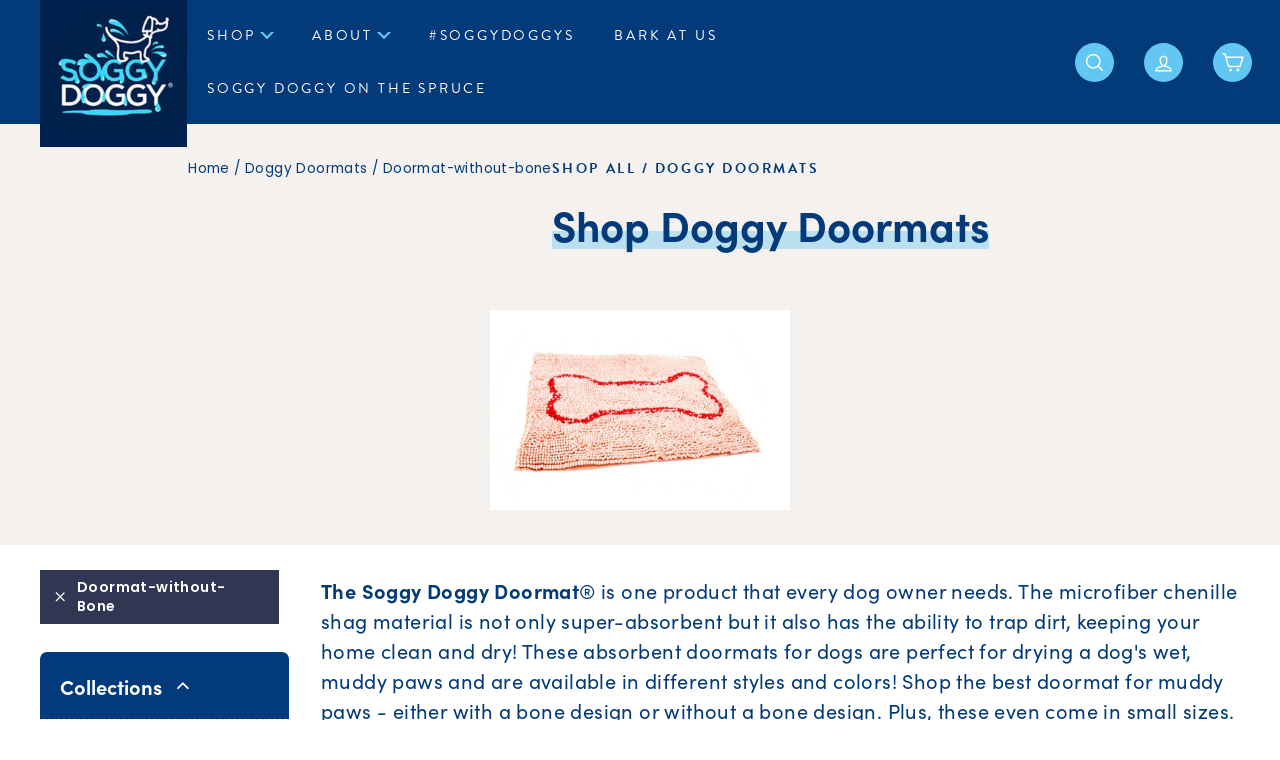

--- FILE ---
content_type: text/html; charset=utf-8
request_url: https://www.soggydoggydoormat.com/collections/doormats/doormat-without-bone
body_size: 40576
content:
<!doctype html>
<html class="no-js" lang="en" dir="ltr">
<head>
<!-- Google Tag Manager -->
<script>(function(w,d,s,l,i){w[l]=w[l]||[];w[l].push({'gtm.start':
new Date().getTime(),event:'gtm.js'});var f=d.getElementsByTagName(s)[0],
j=d.createElement(s),dl=l!='dataLayer'?'&l='+l:'';j.async=true;j.src=
'https://www.googletagmanager.com/gtm.js?id='+i+dl;f.parentNode.insertBefore(j,f);
})(window,document,'script','dataLayer','GTM-PJB7BXS');</script>
<!-- End Google Tag Manager --> 
  <meta charset="utf-8">
  <meta http-equiv="X-UA-Compatible" content="IE=edge,chrome=1">
  <meta name="viewport" content="width=device-width,initial-scale=1">
  <meta name="theme-color" content="#313652">
  <link rel="canonical" href="https://www.soggydoggydoormat.com/collections/doormats/doormat-without-bone">
  <link rel="preload" as="style" href="//www.soggydoggydoormat.com/cdn/shop/t/7/assets/theme.css?v=171860093988496549441759331792">
  <link rel="preload" as="script" href="//www.soggydoggydoormat.com/cdn/shop/t/7/assets/theme.js?v=129424913406994016751641477429">
  <script src="https://ajax.googleapis.com/ajax/libs/jquery/2.2.0/jquery.min.js"></script>
  <script src="//www.soggydoggydoormat.com/cdn/shop/t/7/assets/artem.js?v=18816704227540824191630004049" defer="defer"></script> 
  <link rel="preconnect" href="https://cdn.shopify.com">
  <link rel="preconnect" href="https://fonts.shopifycdn.com">
  <link rel="dns-prefetch" href="https://productreviews.shopifycdn.com">
  <link rel="dns-prefetch" href="https://ajax.googleapis.com">
  <link rel="dns-prefetch" href="https://maps.googleapis.com">
  <link rel="dns-prefetch" href="https://maps.gstatic.com">
  
  <!--adobe fonts-->
  <link rel="stylesheet" href="https://use.typekit.net/orf0zsi.css"><link rel="shortcut icon" href="//www.soggydoggydoormat.com/cdn/shop/files/soggydoggy_favicon_32x32.jpg?v=1627680574" type="image/png" /><title>Shop Doggy Doormats - Best Dog Doormat | Soggy Doggy Doormat
 &ndash; Tagged &quot;Doormat-without-Bone&quot;</title>
<meta name="description" content="Soggy Doggy doormats can help keep your home clean and dry. The super absorbent material comes in handy when your dog comes in all wet! Shop doormats for dogs."><meta property="og:site_name" content="Soggy Doggy">
  <meta property="og:url" content="https://www.soggydoggydoormat.com/collections/doormats/doormat-without-bone">
  <meta property="og:title" content="Shop Doggy Doormats - Best Dog Doormat | Soggy Doggy Doormat">
  <meta property="og:type" content="website">
  <meta property="og:description" content="Soggy Doggy doormats can help keep your home clean and dry. The super absorbent material comes in handy when your dog comes in all wet! Shop doormats for dogs."><meta property="og:image" content="http://www.soggydoggydoormat.com/cdn/shop/collections/collection-01.png?v=1641803315">
    <meta property="og:image:secure_url" content="https://www.soggydoggydoormat.com/cdn/shop/collections/collection-01.png?v=1641803315">
    <meta property="og:image:width" content="374">
    <meta property="og:image:height" content="372"><meta name="twitter:site" content="@">
  <meta name="twitter:card" content="summary_large_image">
  <meta name="twitter:title" content="Shop Doggy Doormats - Best Dog Doormat | Soggy Doggy Doormat">
  <meta name="twitter:description" content="Soggy Doggy doormats can help keep your home clean and dry. The super absorbent material comes in handy when your dog comes in all wet! Shop doormats for dogs.">
<style data-shopify>@font-face {
  font-family: "Libre Baskerville";
  font-weight: 400;
  font-style: normal;
  font-display: swap;
  src: url("//www.soggydoggydoormat.com/cdn/fonts/libre_baskerville/librebaskerville_n4.2ec9ee517e3ce28d5f1e6c6e75efd8a97e59c189.woff2") format("woff2"),
       url("//www.soggydoggydoormat.com/cdn/fonts/libre_baskerville/librebaskerville_n4.323789551b85098885c8eccedfb1bd8f25f56007.woff") format("woff");
}

  @font-face {
  font-family: Poppins;
  font-weight: 400;
  font-style: normal;
  font-display: swap;
  src: url("//www.soggydoggydoormat.com/cdn/fonts/poppins/poppins_n4.0ba78fa5af9b0e1a374041b3ceaadf0a43b41362.woff2") format("woff2"),
       url("//www.soggydoggydoormat.com/cdn/fonts/poppins/poppins_n4.214741a72ff2596839fc9760ee7a770386cf16ca.woff") format("woff");
}


  @font-face {
  font-family: Poppins;
  font-weight: 600;
  font-style: normal;
  font-display: swap;
  src: url("//www.soggydoggydoormat.com/cdn/fonts/poppins/poppins_n6.aa29d4918bc243723d56b59572e18228ed0786f6.woff2") format("woff2"),
       url("//www.soggydoggydoormat.com/cdn/fonts/poppins/poppins_n6.5f815d845fe073750885d5b7e619ee00e8111208.woff") format("woff");
}

  @font-face {
  font-family: Poppins;
  font-weight: 400;
  font-style: italic;
  font-display: swap;
  src: url("//www.soggydoggydoormat.com/cdn/fonts/poppins/poppins_i4.846ad1e22474f856bd6b81ba4585a60799a9f5d2.woff2") format("woff2"),
       url("//www.soggydoggydoormat.com/cdn/fonts/poppins/poppins_i4.56b43284e8b52fc64c1fd271f289a39e8477e9ec.woff") format("woff");
}

  @font-face {
  font-family: Poppins;
  font-weight: 600;
  font-style: italic;
  font-display: swap;
  src: url("//www.soggydoggydoormat.com/cdn/fonts/poppins/poppins_i6.bb8044d6203f492888d626dafda3c2999253e8e9.woff2") format("woff2"),
       url("//www.soggydoggydoormat.com/cdn/fonts/poppins/poppins_i6.e233dec1a61b1e7dead9f920159eda42280a02c3.woff") format("woff");
}

</style><link href="//www.soggydoggydoormat.com/cdn/shop/t/7/assets/theme.css?v=171860093988496549441759331792" rel="stylesheet" type="text/css" media="all" />
  <link href="//www.soggydoggydoormat.com/cdn/shop/t/7/assets/artem.css?v=15518213511036657291641434376" rel="stylesheet" type="text/css" media="all" />
  <link href="//www.soggydoggydoormat.com/cdn/shop/t/7/assets/irina.css?v=57388555237654995671641923731" rel="stylesheet" type="text/css" media="all" />
<style data-shopify>:root {
    --typeHeaderPrimary: "Libre Baskerville";
    --typeHeaderFallback: serif;
    --typeHeaderSize: 36px;
    --typeHeaderWeight: 400;
    --typeHeaderLineHeight: 1.2;
    --typeHeaderSpacing: 0.0em;

    --typeBasePrimary:Poppins;
    --typeBaseFallback:sans-serif;
    --typeBaseSize: 16px;
    --typeBaseWeight: 400;
    --typeBaseSpacing: 0.025em;
    --typeBaseLineHeight: 1.5;

    --colorSmallImageBg: #ffffff;
    --colorSmallImageBgDark: #f7f7f7;
    --colorLargeImageBg: #e7e7e7;
    --colorLargeImageBgLight: #ffffff;

    --iconWeight: 4px;
    --iconLinecaps: miter;

    
      --buttonRadius: 0px;
      --btnPadding: 11px 20px;
    

    
      --roundness: 0px;
    

    
      --gridThickness: 0px;
    

    --productTileMargin: 10%;
    --collectionTileMargin: 17%;

    --swatchSize: 40px;
  }

  @media screen and (max-width: 768px) {
    :root {
      --typeBaseSize: 14px;

      
        --roundness: 0px;
        --btnPadding: 9px 17px;
      
    }
  }</style><script>
    document.documentElement.className = document.documentElement.className.replace('no-js', 'js');

    window.theme = window.theme || {};
    theme.routes = {
      home: "/",
      collections: "/collections",
      cart: "/cart.js",
      cartPage: "/cart",
      cartAdd: "/cart/add.js",
      cartChange: "/cart/change.js",
      search: "/search"
    };
    theme.strings = {
      soldOut: "Sold Out",
      unavailable: "Unavailable",
      stockLabel: "Only [count] items in stock!",
      willNotShipUntil: "Will not ship until [date]",
      willBeInStockAfter: "Will be in stock after [date]",
      waitingForStock: "Inventory on the way",
      savePrice: "Save [saved_amount]",
      cartEmpty: "Your cart is currently empty.",
      cartTermsConfirmation: "You must agree with the terms and conditions of sales to check out",
      searchCollections: "Collections:",
      searchPages: "Pages:",
      searchArticles: "Articles:"
    };
    theme.settings = {
      dynamicVariantsEnable: true,
      dynamicVariantType: "dropdown",
      cartType: "page",
      isCustomerTemplate: false,
      moneyFormat: "${{amount}}",
      saveType: "dollar",
      recentlyViewedEnabled: false,
      productImageSize: "square",
      productImageCover: true,
      predictiveSearch: true,
      predictiveSearchType: "product,article",
      inventoryThreshold: 10,
      superScriptSetting: true,
      superScriptPrice: true,
      quickView: true,
      quickAdd: true,
      themeName: 'Expanse',
      themeVersion: "1.0.2"
    };
  </script>

  <script>window.performance && window.performance.mark && window.performance.mark('shopify.content_for_header.start');</script><meta name="google-site-verification" content="xmY7ofnKTNgvknpy0J08q3AhdDHGih7-rt0J8IgutVQ">
<meta id="shopify-digital-wallet" name="shopify-digital-wallet" content="/2085172/digital_wallets/dialog">
<meta name="shopify-checkout-api-token" content="5c7fb03d8287347b17449684b8b83a96">
<meta id="in-context-paypal-metadata" data-shop-id="2085172" data-venmo-supported="false" data-environment="production" data-locale="en_US" data-paypal-v4="true" data-currency="USD">
<link rel="alternate" type="application/atom+xml" title="Feed" href="/collections/doormats/doormat-without-bone.atom" />
<link rel="alternate" type="application/json+oembed" href="https://www.soggydoggydoormat.com/collections/doormats/doormat-without-bone.oembed">
<script async="async" src="/checkouts/internal/preloads.js?locale=en-US"></script>
<link rel="preconnect" href="https://shop.app" crossorigin="anonymous">
<script async="async" src="https://shop.app/checkouts/internal/preloads.js?locale=en-US&shop_id=2085172" crossorigin="anonymous"></script>
<script id="apple-pay-shop-capabilities" type="application/json">{"shopId":2085172,"countryCode":"US","currencyCode":"USD","merchantCapabilities":["supports3DS"],"merchantId":"gid:\/\/shopify\/Shop\/2085172","merchantName":"Soggy Doggy","requiredBillingContactFields":["postalAddress","email"],"requiredShippingContactFields":["postalAddress","email"],"shippingType":"shipping","supportedNetworks":["visa","masterCard","amex","discover","elo","jcb"],"total":{"type":"pending","label":"Soggy Doggy","amount":"1.00"},"shopifyPaymentsEnabled":true,"supportsSubscriptions":true}</script>
<script id="shopify-features" type="application/json">{"accessToken":"5c7fb03d8287347b17449684b8b83a96","betas":["rich-media-storefront-analytics"],"domain":"www.soggydoggydoormat.com","predictiveSearch":true,"shopId":2085172,"locale":"en"}</script>
<script>var Shopify = Shopify || {};
Shopify.shop = "soggy-doggy-doormat.myshopify.com";
Shopify.locale = "en";
Shopify.currency = {"active":"USD","rate":"1.0"};
Shopify.country = "US";
Shopify.theme = {"name":"PirateLabs_WIP","id":123001831600,"schema_name":"Expanse","schema_version":"1.0.2","theme_store_id":null,"role":"main"};
Shopify.theme.handle = "null";
Shopify.theme.style = {"id":null,"handle":null};
Shopify.cdnHost = "www.soggydoggydoormat.com/cdn";
Shopify.routes = Shopify.routes || {};
Shopify.routes.root = "/";</script>
<script type="module">!function(o){(o.Shopify=o.Shopify||{}).modules=!0}(window);</script>
<script>!function(o){function n(){var o=[];function n(){o.push(Array.prototype.slice.apply(arguments))}return n.q=o,n}var t=o.Shopify=o.Shopify||{};t.loadFeatures=n(),t.autoloadFeatures=n()}(window);</script>
<script>
  window.ShopifyPay = window.ShopifyPay || {};
  window.ShopifyPay.apiHost = "shop.app\/pay";
  window.ShopifyPay.redirectState = null;
</script>
<script id="shop-js-analytics" type="application/json">{"pageType":"collection"}</script>
<script defer="defer" async type="module" src="//www.soggydoggydoormat.com/cdn/shopifycloud/shop-js/modules/v2/client.init-shop-cart-sync_C5BV16lS.en.esm.js"></script>
<script defer="defer" async type="module" src="//www.soggydoggydoormat.com/cdn/shopifycloud/shop-js/modules/v2/chunk.common_CygWptCX.esm.js"></script>
<script type="module">
  await import("//www.soggydoggydoormat.com/cdn/shopifycloud/shop-js/modules/v2/client.init-shop-cart-sync_C5BV16lS.en.esm.js");
await import("//www.soggydoggydoormat.com/cdn/shopifycloud/shop-js/modules/v2/chunk.common_CygWptCX.esm.js");

  window.Shopify.SignInWithShop?.initShopCartSync?.({"fedCMEnabled":true,"windoidEnabled":true});

</script>
<script>
  window.Shopify = window.Shopify || {};
  if (!window.Shopify.featureAssets) window.Shopify.featureAssets = {};
  window.Shopify.featureAssets['shop-js'] = {"shop-cart-sync":["modules/v2/client.shop-cart-sync_ZFArdW7E.en.esm.js","modules/v2/chunk.common_CygWptCX.esm.js"],"init-fed-cm":["modules/v2/client.init-fed-cm_CmiC4vf6.en.esm.js","modules/v2/chunk.common_CygWptCX.esm.js"],"shop-button":["modules/v2/client.shop-button_tlx5R9nI.en.esm.js","modules/v2/chunk.common_CygWptCX.esm.js"],"shop-cash-offers":["modules/v2/client.shop-cash-offers_DOA2yAJr.en.esm.js","modules/v2/chunk.common_CygWptCX.esm.js","modules/v2/chunk.modal_D71HUcav.esm.js"],"init-windoid":["modules/v2/client.init-windoid_sURxWdc1.en.esm.js","modules/v2/chunk.common_CygWptCX.esm.js"],"shop-toast-manager":["modules/v2/client.shop-toast-manager_ClPi3nE9.en.esm.js","modules/v2/chunk.common_CygWptCX.esm.js"],"init-shop-email-lookup-coordinator":["modules/v2/client.init-shop-email-lookup-coordinator_B8hsDcYM.en.esm.js","modules/v2/chunk.common_CygWptCX.esm.js"],"init-shop-cart-sync":["modules/v2/client.init-shop-cart-sync_C5BV16lS.en.esm.js","modules/v2/chunk.common_CygWptCX.esm.js"],"avatar":["modules/v2/client.avatar_BTnouDA3.en.esm.js"],"pay-button":["modules/v2/client.pay-button_FdsNuTd3.en.esm.js","modules/v2/chunk.common_CygWptCX.esm.js"],"init-customer-accounts":["modules/v2/client.init-customer-accounts_DxDtT_ad.en.esm.js","modules/v2/client.shop-login-button_C5VAVYt1.en.esm.js","modules/v2/chunk.common_CygWptCX.esm.js","modules/v2/chunk.modal_D71HUcav.esm.js"],"init-shop-for-new-customer-accounts":["modules/v2/client.init-shop-for-new-customer-accounts_ChsxoAhi.en.esm.js","modules/v2/client.shop-login-button_C5VAVYt1.en.esm.js","modules/v2/chunk.common_CygWptCX.esm.js","modules/v2/chunk.modal_D71HUcav.esm.js"],"shop-login-button":["modules/v2/client.shop-login-button_C5VAVYt1.en.esm.js","modules/v2/chunk.common_CygWptCX.esm.js","modules/v2/chunk.modal_D71HUcav.esm.js"],"init-customer-accounts-sign-up":["modules/v2/client.init-customer-accounts-sign-up_CPSyQ0Tj.en.esm.js","modules/v2/client.shop-login-button_C5VAVYt1.en.esm.js","modules/v2/chunk.common_CygWptCX.esm.js","modules/v2/chunk.modal_D71HUcav.esm.js"],"shop-follow-button":["modules/v2/client.shop-follow-button_Cva4Ekp9.en.esm.js","modules/v2/chunk.common_CygWptCX.esm.js","modules/v2/chunk.modal_D71HUcav.esm.js"],"checkout-modal":["modules/v2/client.checkout-modal_BPM8l0SH.en.esm.js","modules/v2/chunk.common_CygWptCX.esm.js","modules/v2/chunk.modal_D71HUcav.esm.js"],"lead-capture":["modules/v2/client.lead-capture_Bi8yE_yS.en.esm.js","modules/v2/chunk.common_CygWptCX.esm.js","modules/v2/chunk.modal_D71HUcav.esm.js"],"shop-login":["modules/v2/client.shop-login_D6lNrXab.en.esm.js","modules/v2/chunk.common_CygWptCX.esm.js","modules/v2/chunk.modal_D71HUcav.esm.js"],"payment-terms":["modules/v2/client.payment-terms_CZxnsJam.en.esm.js","modules/v2/chunk.common_CygWptCX.esm.js","modules/v2/chunk.modal_D71HUcav.esm.js"]};
</script>
<script>(function() {
  var isLoaded = false;
  function asyncLoad() {
    if (isLoaded) return;
    isLoaded = true;
    var urls = ["https:\/\/cdnig.addons.business\/embed\/cloud\/soggy-doggy-doormat\/cziframeagent.js?v=212104101107\u0026token=0Jwy222103YV8Cnu\u0026shop=soggy-doggy-doormat.myshopify.com","https:\/\/load.csell.co\/assets\/js\/cross-sell.js?shop=soggy-doggy-doormat.myshopify.com","https:\/\/load.csell.co\/assets\/v2\/js\/core\/xsell.js?shop=soggy-doggy-doormat.myshopify.com"];
    for (var i = 0; i < urls.length; i++) {
      var s = document.createElement('script');
      s.type = 'text/javascript';
      s.async = true;
      s.src = urls[i];
      var x = document.getElementsByTagName('script')[0];
      x.parentNode.insertBefore(s, x);
    }
  };
  if(window.attachEvent) {
    window.attachEvent('onload', asyncLoad);
  } else {
    window.addEventListener('load', asyncLoad, false);
  }
})();</script>
<script id="__st">var __st={"a":2085172,"offset":-18000,"reqid":"4c32ba10-4022-4686-96fc-6ab1f44fbb5a-1768624456","pageurl":"www.soggydoggydoormat.com\/collections\/doormats\/doormat-without-bone","u":"a98e959a5602","p":"collection","rtyp":"collection","rid":9126338};</script>
<script>window.ShopifyPaypalV4VisibilityTracking = true;</script>
<script id="captcha-bootstrap">!function(){'use strict';const t='contact',e='account',n='new_comment',o=[[t,t],['blogs',n],['comments',n],[t,'customer']],c=[[e,'customer_login'],[e,'guest_login'],[e,'recover_customer_password'],[e,'create_customer']],r=t=>t.map((([t,e])=>`form[action*='/${t}']:not([data-nocaptcha='true']) input[name='form_type'][value='${e}']`)).join(','),a=t=>()=>t?[...document.querySelectorAll(t)].map((t=>t.form)):[];function s(){const t=[...o],e=r(t);return a(e)}const i='password',u='form_key',d=['recaptcha-v3-token','g-recaptcha-response','h-captcha-response',i],f=()=>{try{return window.sessionStorage}catch{return}},m='__shopify_v',_=t=>t.elements[u];function p(t,e,n=!1){try{const o=window.sessionStorage,c=JSON.parse(o.getItem(e)),{data:r}=function(t){const{data:e,action:n}=t;return t[m]||n?{data:e,action:n}:{data:t,action:n}}(c);for(const[e,n]of Object.entries(r))t.elements[e]&&(t.elements[e].value=n);n&&o.removeItem(e)}catch(o){console.error('form repopulation failed',{error:o})}}const l='form_type',E='cptcha';function T(t){t.dataset[E]=!0}const w=window,h=w.document,L='Shopify',v='ce_forms',y='captcha';let A=!1;((t,e)=>{const n=(g='f06e6c50-85a8-45c8-87d0-21a2b65856fe',I='https://cdn.shopify.com/shopifycloud/storefront-forms-hcaptcha/ce_storefront_forms_captcha_hcaptcha.v1.5.2.iife.js',D={infoText:'Protected by hCaptcha',privacyText:'Privacy',termsText:'Terms'},(t,e,n)=>{const o=w[L][v],c=o.bindForm;if(c)return c(t,g,e,D).then(n);var r;o.q.push([[t,g,e,D],n]),r=I,A||(h.body.append(Object.assign(h.createElement('script'),{id:'captcha-provider',async:!0,src:r})),A=!0)});var g,I,D;w[L]=w[L]||{},w[L][v]=w[L][v]||{},w[L][v].q=[],w[L][y]=w[L][y]||{},w[L][y].protect=function(t,e){n(t,void 0,e),T(t)},Object.freeze(w[L][y]),function(t,e,n,w,h,L){const[v,y,A,g]=function(t,e,n){const i=e?o:[],u=t?c:[],d=[...i,...u],f=r(d),m=r(i),_=r(d.filter((([t,e])=>n.includes(e))));return[a(f),a(m),a(_),s()]}(w,h,L),I=t=>{const e=t.target;return e instanceof HTMLFormElement?e:e&&e.form},D=t=>v().includes(t);t.addEventListener('submit',(t=>{const e=I(t);if(!e)return;const n=D(e)&&!e.dataset.hcaptchaBound&&!e.dataset.recaptchaBound,o=_(e),c=g().includes(e)&&(!o||!o.value);(n||c)&&t.preventDefault(),c&&!n&&(function(t){try{if(!f())return;!function(t){const e=f();if(!e)return;const n=_(t);if(!n)return;const o=n.value;o&&e.removeItem(o)}(t);const e=Array.from(Array(32),(()=>Math.random().toString(36)[2])).join('');!function(t,e){_(t)||t.append(Object.assign(document.createElement('input'),{type:'hidden',name:u})),t.elements[u].value=e}(t,e),function(t,e){const n=f();if(!n)return;const o=[...t.querySelectorAll(`input[type='${i}']`)].map((({name:t})=>t)),c=[...d,...o],r={};for(const[a,s]of new FormData(t).entries())c.includes(a)||(r[a]=s);n.setItem(e,JSON.stringify({[m]:1,action:t.action,data:r}))}(t,e)}catch(e){console.error('failed to persist form',e)}}(e),e.submit())}));const S=(t,e)=>{t&&!t.dataset[E]&&(n(t,e.some((e=>e===t))),T(t))};for(const o of['focusin','change'])t.addEventListener(o,(t=>{const e=I(t);D(e)&&S(e,y())}));const B=e.get('form_key'),M=e.get(l),P=B&&M;t.addEventListener('DOMContentLoaded',(()=>{const t=y();if(P)for(const e of t)e.elements[l].value===M&&p(e,B);[...new Set([...A(),...v().filter((t=>'true'===t.dataset.shopifyCaptcha))])].forEach((e=>S(e,t)))}))}(h,new URLSearchParams(w.location.search),n,t,e,['guest_login'])})(!0,!0)}();</script>
<script integrity="sha256-4kQ18oKyAcykRKYeNunJcIwy7WH5gtpwJnB7kiuLZ1E=" data-source-attribution="shopify.loadfeatures" defer="defer" src="//www.soggydoggydoormat.com/cdn/shopifycloud/storefront/assets/storefront/load_feature-a0a9edcb.js" crossorigin="anonymous"></script>
<script crossorigin="anonymous" defer="defer" src="//www.soggydoggydoormat.com/cdn/shopifycloud/storefront/assets/shopify_pay/storefront-65b4c6d7.js?v=20250812"></script>
<script data-source-attribution="shopify.dynamic_checkout.dynamic.init">var Shopify=Shopify||{};Shopify.PaymentButton=Shopify.PaymentButton||{isStorefrontPortableWallets:!0,init:function(){window.Shopify.PaymentButton.init=function(){};var t=document.createElement("script");t.src="https://www.soggydoggydoormat.com/cdn/shopifycloud/portable-wallets/latest/portable-wallets.en.js",t.type="module",document.head.appendChild(t)}};
</script>
<script data-source-attribution="shopify.dynamic_checkout.buyer_consent">
  function portableWalletsHideBuyerConsent(e){var t=document.getElementById("shopify-buyer-consent"),n=document.getElementById("shopify-subscription-policy-button");t&&n&&(t.classList.add("hidden"),t.setAttribute("aria-hidden","true"),n.removeEventListener("click",e))}function portableWalletsShowBuyerConsent(e){var t=document.getElementById("shopify-buyer-consent"),n=document.getElementById("shopify-subscription-policy-button");t&&n&&(t.classList.remove("hidden"),t.removeAttribute("aria-hidden"),n.addEventListener("click",e))}window.Shopify?.PaymentButton&&(window.Shopify.PaymentButton.hideBuyerConsent=portableWalletsHideBuyerConsent,window.Shopify.PaymentButton.showBuyerConsent=portableWalletsShowBuyerConsent);
</script>
<script data-source-attribution="shopify.dynamic_checkout.cart.bootstrap">document.addEventListener("DOMContentLoaded",(function(){function t(){return document.querySelector("shopify-accelerated-checkout-cart, shopify-accelerated-checkout")}if(t())Shopify.PaymentButton.init();else{new MutationObserver((function(e,n){t()&&(Shopify.PaymentButton.init(),n.disconnect())})).observe(document.body,{childList:!0,subtree:!0})}}));
</script>
<link id="shopify-accelerated-checkout-styles" rel="stylesheet" media="screen" href="https://www.soggydoggydoormat.com/cdn/shopifycloud/portable-wallets/latest/accelerated-checkout-backwards-compat.css" crossorigin="anonymous">
<style id="shopify-accelerated-checkout-cart">
        #shopify-buyer-consent {
  margin-top: 1em;
  display: inline-block;
  width: 100%;
}

#shopify-buyer-consent.hidden {
  display: none;
}

#shopify-subscription-policy-button {
  background: none;
  border: none;
  padding: 0;
  text-decoration: underline;
  font-size: inherit;
  cursor: pointer;
}

#shopify-subscription-policy-button::before {
  box-shadow: none;
}

      </style>

<script>window.performance && window.performance.mark && window.performance.mark('shopify.content_for_header.end');</script>

  <script src="//www.soggydoggydoormat.com/cdn/shop/t/7/assets/vendor-scripts-v0.js" defer="defer"></script>
  <script src="//www.soggydoggydoormat.com/cdn/shop/t/7/assets/theme.js?v=129424913406994016751641477429" defer="defer"></script>
<!-- Start of Judge.me Core -->
<link rel="dns-prefetch" href="https://cdn.judge.me/">
<script data-cfasync='false' class='jdgm-settings-script'>window.jdgmSettings={"pagination":5,"disable_web_reviews":false,"badge_no_review_text":"No reviews","badge_n_reviews_text":"{{ n }} review/reviews","badge_star_color":"#023A7A","hide_badge_preview_if_no_reviews":true,"badge_hide_text":false,"enforce_center_preview_badge":false,"widget_title":"Customer Reviews","widget_open_form_text":"Write a review","widget_close_form_text":"Cancel review","widget_refresh_page_text":"Refresh page","widget_summary_text":"Based on {{ number_of_reviews }} review/reviews","widget_no_review_text":"Be the first to write a review","widget_name_field_text":"Display name","widget_verified_name_field_text":"Verified Name (public)","widget_name_placeholder_text":"Display name","widget_required_field_error_text":"This field is required.","widget_email_field_text":"Email address","widget_verified_email_field_text":"Verified Email (private, can not be edited)","widget_email_placeholder_text":"Your email address","widget_email_field_error_text":"Please enter a valid email address.","widget_rating_field_text":"Rating","widget_review_title_field_text":"Review Title","widget_review_title_placeholder_text":"Give your review a title","widget_review_body_field_text":"Review content","widget_review_body_placeholder_text":"Start writing here...","widget_pictures_field_text":"Picture/Video (optional)","widget_submit_review_text":"Submit Review","widget_submit_verified_review_text":"Submit Verified Review","widget_submit_success_msg_with_auto_publish":"Thank you! Please refresh the page in a few moments to see your review. You can remove or edit your review by logging into \u003ca href='https://judge.me/login' target='_blank' rel='nofollow noopener'\u003eJudge.me\u003c/a\u003e","widget_submit_success_msg_no_auto_publish":"Thank you! Your review will be published as soon as it is approved by the shop admin. You can remove or edit your review by logging into \u003ca href='https://judge.me/login' target='_blank' rel='nofollow noopener'\u003eJudge.me\u003c/a\u003e","widget_show_default_reviews_out_of_total_text":"Showing {{ n_reviews_shown }} out of {{ n_reviews }} reviews.","widget_show_all_link_text":"Show all","widget_show_less_link_text":"Show less","widget_author_said_text":"{{ reviewer_name }} said:","widget_days_text":"{{ n }} days ago","widget_weeks_text":"{{ n }} week/weeks ago","widget_months_text":"{{ n }} month/months ago","widget_years_text":"{{ n }} year/years ago","widget_yesterday_text":"Yesterday","widget_today_text":"Today","widget_replied_text":"\u003e\u003e {{ shop_name }} replied:","widget_read_more_text":"Read more","widget_reviewer_name_as_initial":"","widget_rating_filter_color":"","widget_rating_filter_see_all_text":"See all reviews","widget_sorting_most_recent_text":"Most Recent","widget_sorting_highest_rating_text":"Highest Rating","widget_sorting_lowest_rating_text":"Lowest Rating","widget_sorting_with_pictures_text":"Only Pictures","widget_sorting_most_helpful_text":"Most Helpful","widget_open_question_form_text":"Ask a question","widget_reviews_subtab_text":"Reviews","widget_questions_subtab_text":"Questions","widget_question_label_text":"Question","widget_answer_label_text":"Answer","widget_question_placeholder_text":"Write your question here","widget_submit_question_text":"Submit Question","widget_question_submit_success_text":"Thank you for your question! We will notify you once it gets answered.","widget_star_color":"#023A7A","verified_badge_text":"Verified","verified_badge_bg_color":"","verified_badge_text_color":"","verified_badge_placement":"left-of-reviewer-name","widget_review_max_height":"","widget_hide_border":false,"widget_social_share":false,"widget_thumb":false,"widget_review_location_show":false,"widget_location_format":"","all_reviews_include_out_of_store_products":true,"all_reviews_out_of_store_text":"(out of store)","all_reviews_pagination":100,"all_reviews_product_name_prefix_text":"about","enable_review_pictures":true,"enable_question_anwser":false,"widget_theme":"","review_date_format":"mm/dd/yyyy","default_sort_method":"most-recent","widget_product_reviews_subtab_text":"Product Reviews","widget_shop_reviews_subtab_text":"Shop Reviews","widget_other_products_reviews_text":"Reviews for other products","widget_store_reviews_subtab_text":"Store reviews","widget_no_store_reviews_text":"This store hasn't received any reviews yet","widget_web_restriction_product_reviews_text":"This product hasn't received any reviews yet","widget_no_items_text":"No items found","widget_show_more_text":"Show more","widget_write_a_store_review_text":"Write a Store Review","widget_other_languages_heading":"Reviews in Other Languages","widget_translate_review_text":"Translate review to {{ language }}","widget_translating_review_text":"Translating...","widget_show_original_translation_text":"Show original ({{ language }})","widget_translate_review_failed_text":"Review couldn't be translated.","widget_translate_review_retry_text":"Retry","widget_translate_review_try_again_later_text":"Try again later","show_product_url_for_grouped_product":false,"widget_sorting_pictures_first_text":"Pictures First","show_pictures_on_all_rev_page_mobile":false,"show_pictures_on_all_rev_page_desktop":false,"floating_tab_hide_mobile_install_preference":false,"floating_tab_button_name":"★ Reviews","floating_tab_title":"Let customers speak for us","floating_tab_button_color":"","floating_tab_button_background_color":"","floating_tab_url":"","floating_tab_url_enabled":false,"floating_tab_tab_style":"text","all_reviews_text_badge_text":"Customers rate us {{ shop.metafields.judgeme.all_reviews_rating | round: 1 }}/5 based on {{ shop.metafields.judgeme.all_reviews_count }} reviews.","all_reviews_text_badge_text_branded_style":"{{ shop.metafields.judgeme.all_reviews_rating | round: 1 }} out of 5 stars based on {{ shop.metafields.judgeme.all_reviews_count }} reviews","is_all_reviews_text_badge_a_link":false,"show_stars_for_all_reviews_text_badge":false,"all_reviews_text_badge_url":"","all_reviews_text_style":"text","all_reviews_text_color_style":"judgeme_brand_color","all_reviews_text_color":"#108474","all_reviews_text_show_jm_brand":true,"featured_carousel_show_header":true,"featured_carousel_title":"RAVE REVIEWS FROM OUR FURRY CRITICS","testimonials_carousel_title":"Customers are saying","videos_carousel_title":"Real customer stories","cards_carousel_title":"Customers are saying","featured_carousel_count_text":"from {{ n }} reviews","featured_carousel_add_link_to_all_reviews_page":true,"featured_carousel_url":"","featured_carousel_show_images":true,"featured_carousel_autoslide_interval":5,"featured_carousel_arrows_on_the_sides":true,"featured_carousel_height":250,"featured_carousel_width":80,"featured_carousel_image_size":0,"featured_carousel_image_height":250,"featured_carousel_arrow_color":"#eeeeee","verified_count_badge_style":"vintage","verified_count_badge_orientation":"horizontal","verified_count_badge_color_style":"judgeme_brand_color","verified_count_badge_color":"#108474","is_verified_count_badge_a_link":false,"verified_count_badge_url":"","verified_count_badge_show_jm_brand":true,"widget_rating_preset_default":5,"widget_first_sub_tab":"product-reviews","widget_show_histogram":true,"widget_histogram_use_custom_color":false,"widget_pagination_use_custom_color":false,"widget_star_use_custom_color":false,"widget_verified_badge_use_custom_color":false,"widget_write_review_use_custom_color":false,"picture_reminder_submit_button":"Upload Pictures","enable_review_videos":true,"mute_video_by_default":true,"widget_sorting_videos_first_text":"Videos First","widget_review_pending_text":"Pending","featured_carousel_items_for_large_screen":3,"social_share_options_order":"Facebook,Twitter","remove_microdata_snippet":false,"disable_json_ld":false,"enable_json_ld_products":false,"preview_badge_show_question_text":false,"preview_badge_no_question_text":"No questions","preview_badge_n_question_text":"{{ number_of_questions }} question/questions","qa_badge_show_icon":false,"qa_badge_position":"same-row","remove_judgeme_branding":false,"widget_add_search_bar":false,"widget_search_bar_placeholder":"Search","widget_sorting_verified_only_text":"Verified only","featured_carousel_theme":"compact","featured_carousel_show_rating":true,"featured_carousel_show_title":true,"featured_carousel_show_body":true,"featured_carousel_show_date":false,"featured_carousel_show_reviewer":false,"featured_carousel_show_product":true,"featured_carousel_header_background_color":"#108474","featured_carousel_header_text_color":"#ffffff","featured_carousel_name_product_separator":"reviewed","featured_carousel_full_star_background":"#023A7A","featured_carousel_empty_star_background":"#dadada","featured_carousel_vertical_theme_background":"#f9fafb","featured_carousel_verified_badge_enable":false,"featured_carousel_verified_badge_color":"#023A7A","featured_carousel_border_style":"round","featured_carousel_review_line_length_limit":3,"featured_carousel_more_reviews_button_text":"Read more reviews","featured_carousel_view_product_button_text":"View product","all_reviews_page_load_reviews_on":"scroll","all_reviews_page_load_more_text":"Load More Reviews","disable_fb_tab_reviews":false,"enable_ajax_cdn_cache":false,"widget_public_name_text":"displayed publicly like","default_reviewer_name":"John Smith","default_reviewer_name_has_non_latin":true,"widget_reviewer_anonymous":"Anonymous","medals_widget_title":"Judge.me Review Medals","medals_widget_background_color":"#f9fafb","medals_widget_position":"footer_all_pages","medals_widget_border_color":"#f9fafb","medals_widget_verified_text_position":"left","medals_widget_use_monochromatic_version":false,"medals_widget_elements_color":"#108474","show_reviewer_avatar":true,"widget_invalid_yt_video_url_error_text":"Not a YouTube video URL","widget_max_length_field_error_text":"Please enter no more than {0} characters.","widget_show_country_flag":false,"widget_show_collected_via_shop_app":true,"widget_verified_by_shop_badge_style":"light","widget_verified_by_shop_text":"Verified by Shop","widget_show_photo_gallery":false,"widget_load_with_code_splitting":true,"widget_ugc_install_preference":false,"widget_ugc_title":"Made by us, Shared by you","widget_ugc_subtitle":"Tag us to see your picture featured in our page","widget_ugc_arrows_color":"#ffffff","widget_ugc_primary_button_text":"Buy Now","widget_ugc_primary_button_background_color":"#108474","widget_ugc_primary_button_text_color":"#ffffff","widget_ugc_primary_button_border_width":"0","widget_ugc_primary_button_border_style":"none","widget_ugc_primary_button_border_color":"#108474","widget_ugc_primary_button_border_radius":"25","widget_ugc_secondary_button_text":"Load More","widget_ugc_secondary_button_background_color":"#ffffff","widget_ugc_secondary_button_text_color":"#108474","widget_ugc_secondary_button_border_width":"2","widget_ugc_secondary_button_border_style":"solid","widget_ugc_secondary_button_border_color":"#108474","widget_ugc_secondary_button_border_radius":"25","widget_ugc_reviews_button_text":"View Reviews","widget_ugc_reviews_button_background_color":"#ffffff","widget_ugc_reviews_button_text_color":"#108474","widget_ugc_reviews_button_border_width":"2","widget_ugc_reviews_button_border_style":"solid","widget_ugc_reviews_button_border_color":"#108474","widget_ugc_reviews_button_border_radius":"25","widget_ugc_reviews_button_link_to":"judgeme-reviews-page","widget_ugc_show_post_date":true,"widget_ugc_max_width":"800","widget_rating_metafield_value_type":true,"widget_primary_color":"#023A7A","widget_enable_secondary_color":false,"widget_secondary_color":"#edf5f5","widget_summary_average_rating_text":"{{ average_rating }} out of 5","widget_media_grid_title":"Customer photos \u0026 videos","widget_media_grid_see_more_text":"See more","widget_round_style":false,"widget_show_product_medals":false,"widget_verified_by_judgeme_text":"Verified by Judge.me","widget_show_store_medals":true,"widget_verified_by_judgeme_text_in_store_medals":"Verified by Judge.me","widget_media_field_exceed_quantity_message":"Sorry, we can only accept {{ max_media }} for one review.","widget_media_field_exceed_limit_message":"{{ file_name }} is too large, please select a {{ media_type }} less than {{ size_limit }}MB.","widget_review_submitted_text":"Review Submitted!","widget_question_submitted_text":"Question Submitted!","widget_close_form_text_question":"Cancel","widget_write_your_answer_here_text":"Write your answer here","widget_enabled_branded_link":true,"widget_show_collected_by_judgeme":false,"widget_reviewer_name_color":"","widget_write_review_text_color":"","widget_write_review_bg_color":"","widget_collected_by_judgeme_text":"collected by Judge.me","widget_pagination_type":"standard","widget_load_more_text":"Load More","widget_load_more_color":"#108474","widget_full_review_text":"Full Review","widget_read_more_reviews_text":"Read More Reviews","widget_read_questions_text":"Read Questions","widget_questions_and_answers_text":"Questions \u0026 Answers","widget_verified_by_text":"Verified by","widget_verified_text":"Verified","widget_number_of_reviews_text":"{{ number_of_reviews }} reviews","widget_back_button_text":"Back","widget_next_button_text":"Next","widget_custom_forms_filter_button":"Filters","custom_forms_style":"horizontal","widget_show_review_information":false,"how_reviews_are_collected":"How reviews are collected?","widget_show_review_keywords":false,"widget_gdpr_statement":"How we use your data: We'll only contact you about the review you left, and only if necessary. By submitting your review, you agree to Judge.me's \u003ca href='https://judge.me/terms' target='_blank' rel='nofollow noopener'\u003eterms\u003c/a\u003e, \u003ca href='https://judge.me/privacy' target='_blank' rel='nofollow noopener'\u003eprivacy\u003c/a\u003e and \u003ca href='https://judge.me/content-policy' target='_blank' rel='nofollow noopener'\u003econtent\u003c/a\u003e policies.","widget_multilingual_sorting_enabled":false,"widget_translate_review_content_enabled":false,"widget_translate_review_content_method":"manual","popup_widget_review_selection":"automatically_with_pictures","popup_widget_round_border_style":true,"popup_widget_show_title":true,"popup_widget_show_body":true,"popup_widget_show_reviewer":false,"popup_widget_show_product":true,"popup_widget_show_pictures":true,"popup_widget_use_review_picture":true,"popup_widget_show_on_home_page":true,"popup_widget_show_on_product_page":true,"popup_widget_show_on_collection_page":true,"popup_widget_show_on_cart_page":true,"popup_widget_position":"bottom_left","popup_widget_first_review_delay":5,"popup_widget_duration":5,"popup_widget_interval":5,"popup_widget_review_count":5,"popup_widget_hide_on_mobile":true,"review_snippet_widget_round_border_style":true,"review_snippet_widget_card_color":"#FFFFFF","review_snippet_widget_slider_arrows_background_color":"#FFFFFF","review_snippet_widget_slider_arrows_color":"#000000","review_snippet_widget_star_color":"#108474","show_product_variant":false,"all_reviews_product_variant_label_text":"Variant: ","widget_show_verified_branding":false,"widget_ai_summary_title":"Customers say","widget_ai_summary_disclaimer":"AI-powered review summary based on recent customer reviews","widget_show_ai_summary":false,"widget_show_ai_summary_bg":false,"widget_show_review_title_input":true,"redirect_reviewers_invited_via_email":"review_widget","request_store_review_after_product_review":false,"request_review_other_products_in_order":false,"review_form_color_scheme":"default","review_form_corner_style":"square","review_form_star_color":{},"review_form_text_color":"#333333","review_form_background_color":"#ffffff","review_form_field_background_color":"#fafafa","review_form_button_color":{},"review_form_button_text_color":"#ffffff","review_form_modal_overlay_color":"#000000","review_content_screen_title_text":"How would you rate this product?","review_content_introduction_text":"We would love it if you would share a bit about your experience.","store_review_form_title_text":"How would you rate this store?","store_review_form_introduction_text":"We would love it if you would share a bit about your experience.","show_review_guidance_text":true,"one_star_review_guidance_text":"Poor","five_star_review_guidance_text":"Great","customer_information_screen_title_text":"About you","customer_information_introduction_text":"Please tell us more about you.","custom_questions_screen_title_text":"Your experience in more detail","custom_questions_introduction_text":"Here are a few questions to help us understand more about your experience.","review_submitted_screen_title_text":"Thanks for your review!","review_submitted_screen_thank_you_text":"We are processing it and it will appear on the store soon.","review_submitted_screen_email_verification_text":"Please confirm your email by clicking the link we just sent you. This helps us keep reviews authentic.","review_submitted_request_store_review_text":"Would you like to share your experience of shopping with us?","review_submitted_review_other_products_text":"Would you like to review these products?","store_review_screen_title_text":"Would you like to share your experience of shopping with us?","store_review_introduction_text":"We value your feedback and use it to improve. Please share any thoughts or suggestions you have.","reviewer_media_screen_title_picture_text":"Share a picture","reviewer_media_introduction_picture_text":"Upload a photo to support your review.","reviewer_media_screen_title_video_text":"Share a video","reviewer_media_introduction_video_text":"Upload a video to support your review.","reviewer_media_screen_title_picture_or_video_text":"Share a picture or video","reviewer_media_introduction_picture_or_video_text":"Upload a photo or video to support your review.","reviewer_media_youtube_url_text":"Paste your Youtube URL here","advanced_settings_next_step_button_text":"Next","advanced_settings_close_review_button_text":"Close","modal_write_review_flow":false,"write_review_flow_required_text":"Required","write_review_flow_privacy_message_text":"We respect your privacy.","write_review_flow_anonymous_text":"Post review as anonymous","write_review_flow_visibility_text":"This won't be visible to other customers.","write_review_flow_multiple_selection_help_text":"Select as many as you like","write_review_flow_single_selection_help_text":"Select one option","write_review_flow_required_field_error_text":"This field is required","write_review_flow_invalid_email_error_text":"Please enter a valid email address","write_review_flow_max_length_error_text":"Max. {{ max_length }} characters.","write_review_flow_media_upload_text":"\u003cb\u003eClick to upload\u003c/b\u003e or drag and drop","write_review_flow_gdpr_statement":"We'll only contact you about your review if necessary. By submitting your review, you agree to our \u003ca href='https://judge.me/terms' target='_blank' rel='nofollow noopener'\u003eterms and conditions\u003c/a\u003e and \u003ca href='https://judge.me/privacy' target='_blank' rel='nofollow noopener'\u003eprivacy policy\u003c/a\u003e.","rating_only_reviews_enabled":false,"show_negative_reviews_help_screen":false,"new_review_flow_help_screen_rating_threshold":3,"negative_review_resolution_screen_title_text":"Tell us more","negative_review_resolution_text":"Your experience matters to us. If there were issues with your purchase, we're here to help. Feel free to reach out to us, we'd love the opportunity to make things right.","negative_review_resolution_button_text":"Contact us","negative_review_resolution_proceed_with_review_text":"Leave a review","negative_review_resolution_subject":"Issue with purchase from {{ shop_name }}.{{ order_name }}","preview_badge_collection_page_install_status":false,"widget_review_custom_css":"","preview_badge_custom_css":"","preview_badge_stars_count":"5-stars","featured_carousel_custom_css":"","floating_tab_custom_css":"","all_reviews_widget_custom_css":"","medals_widget_custom_css":"","verified_badge_custom_css":"","all_reviews_text_custom_css":"","transparency_badges_collected_via_store_invite":false,"transparency_badges_from_another_provider":false,"transparency_badges_collected_from_store_visitor":false,"transparency_badges_collected_by_verified_review_provider":false,"transparency_badges_earned_reward":false,"transparency_badges_collected_via_store_invite_text":"Review collected via store invitation","transparency_badges_from_another_provider_text":"Review collected from another provider","transparency_badges_collected_from_store_visitor_text":"Review collected from a store visitor","transparency_badges_written_in_google_text":"Review written in Google","transparency_badges_written_in_etsy_text":"Review written in Etsy","transparency_badges_written_in_shop_app_text":"Review written in Shop App","transparency_badges_earned_reward_text":"Review earned a reward for future purchase","product_review_widget_per_page":10,"widget_store_review_label_text":"Review about the store","checkout_comment_extension_title_on_product_page":"Customer Comments","checkout_comment_extension_num_latest_comment_show":5,"checkout_comment_extension_format":"name_and_timestamp","checkout_comment_customer_name":"last_initial","checkout_comment_comment_notification":true,"preview_badge_collection_page_install_preference":true,"preview_badge_home_page_install_preference":false,"preview_badge_product_page_install_preference":true,"review_widget_install_preference":"","review_carousel_install_preference":false,"floating_reviews_tab_install_preference":"none","verified_reviews_count_badge_install_preference":false,"all_reviews_text_install_preference":false,"review_widget_best_location":true,"judgeme_medals_install_preference":false,"review_widget_revamp_enabled":false,"review_widget_qna_enabled":false,"review_widget_header_theme":"minimal","review_widget_widget_title_enabled":true,"review_widget_header_text_size":"medium","review_widget_header_text_weight":"regular","review_widget_average_rating_style":"compact","review_widget_bar_chart_enabled":true,"review_widget_bar_chart_type":"numbers","review_widget_bar_chart_style":"standard","review_widget_expanded_media_gallery_enabled":false,"review_widget_reviews_section_theme":"standard","review_widget_image_style":"thumbnails","review_widget_review_image_ratio":"square","review_widget_stars_size":"medium","review_widget_verified_badge":"standard_text","review_widget_review_title_text_size":"medium","review_widget_review_text_size":"medium","review_widget_review_text_length":"medium","review_widget_number_of_columns_desktop":3,"review_widget_carousel_transition_speed":5,"review_widget_custom_questions_answers_display":"always","review_widget_button_text_color":"#FFFFFF","review_widget_text_color":"#000000","review_widget_lighter_text_color":"#7B7B7B","review_widget_corner_styling":"soft","review_widget_review_word_singular":"review","review_widget_review_word_plural":"reviews","review_widget_voting_label":"Helpful?","review_widget_shop_reply_label":"Reply from {{ shop_name }}:","review_widget_filters_title":"Filters","qna_widget_question_word_singular":"Question","qna_widget_question_word_plural":"Questions","qna_widget_answer_reply_label":"Answer from {{ answerer_name }}:","qna_content_screen_title_text":"Ask a question about this product","qna_widget_question_required_field_error_text":"Please enter your question.","qna_widget_flow_gdpr_statement":"We'll only contact you about your question if necessary. By submitting your question, you agree to our \u003ca href='https://judge.me/terms' target='_blank' rel='nofollow noopener'\u003eterms and conditions\u003c/a\u003e and \u003ca href='https://judge.me/privacy' target='_blank' rel='nofollow noopener'\u003eprivacy policy\u003c/a\u003e.","qna_widget_question_submitted_text":"Thanks for your question!","qna_widget_close_form_text_question":"Close","qna_widget_question_submit_success_text":"We’ll notify you by email when your question is answered.","all_reviews_widget_v2025_enabled":false,"all_reviews_widget_v2025_header_theme":"default","all_reviews_widget_v2025_widget_title_enabled":true,"all_reviews_widget_v2025_header_text_size":"medium","all_reviews_widget_v2025_header_text_weight":"regular","all_reviews_widget_v2025_average_rating_style":"compact","all_reviews_widget_v2025_bar_chart_enabled":true,"all_reviews_widget_v2025_bar_chart_type":"numbers","all_reviews_widget_v2025_bar_chart_style":"standard","all_reviews_widget_v2025_expanded_media_gallery_enabled":false,"all_reviews_widget_v2025_show_store_medals":true,"all_reviews_widget_v2025_show_photo_gallery":true,"all_reviews_widget_v2025_show_review_keywords":false,"all_reviews_widget_v2025_show_ai_summary":false,"all_reviews_widget_v2025_show_ai_summary_bg":false,"all_reviews_widget_v2025_add_search_bar":false,"all_reviews_widget_v2025_default_sort_method":"most-recent","all_reviews_widget_v2025_reviews_per_page":10,"all_reviews_widget_v2025_reviews_section_theme":"default","all_reviews_widget_v2025_image_style":"thumbnails","all_reviews_widget_v2025_review_image_ratio":"square","all_reviews_widget_v2025_stars_size":"medium","all_reviews_widget_v2025_verified_badge":"bold_badge","all_reviews_widget_v2025_review_title_text_size":"medium","all_reviews_widget_v2025_review_text_size":"medium","all_reviews_widget_v2025_review_text_length":"medium","all_reviews_widget_v2025_number_of_columns_desktop":3,"all_reviews_widget_v2025_carousel_transition_speed":5,"all_reviews_widget_v2025_custom_questions_answers_display":"always","all_reviews_widget_v2025_show_product_variant":false,"all_reviews_widget_v2025_show_reviewer_avatar":true,"all_reviews_widget_v2025_reviewer_name_as_initial":"","all_reviews_widget_v2025_review_location_show":false,"all_reviews_widget_v2025_location_format":"","all_reviews_widget_v2025_show_country_flag":false,"all_reviews_widget_v2025_verified_by_shop_badge_style":"light","all_reviews_widget_v2025_social_share":false,"all_reviews_widget_v2025_social_share_options_order":"Facebook,Twitter,LinkedIn,Pinterest","all_reviews_widget_v2025_pagination_type":"standard","all_reviews_widget_v2025_button_text_color":"#FFFFFF","all_reviews_widget_v2025_text_color":"#000000","all_reviews_widget_v2025_lighter_text_color":"#7B7B7B","all_reviews_widget_v2025_corner_styling":"soft","all_reviews_widget_v2025_title":"Customer reviews","all_reviews_widget_v2025_ai_summary_title":"Customers say about this store","all_reviews_widget_v2025_no_review_text":"Be the first to write a review","platform":"shopify","branding_url":"https://app.judge.me/reviews/stores/www.soggydoggydoormat.com","branding_text":"Powered by Judge.me","locale":"en","reply_name":"Soggy Doggy","widget_version":"3.0","footer":true,"autopublish":true,"review_dates":false,"enable_custom_form":false,"shop_use_review_site":true,"shop_locale":"en","enable_multi_locales_translations":false,"show_review_title_input":true,"review_verification_email_status":"always","can_be_branded":true,"reply_name_text":"Soggy Doggy"};</script> <style class='jdgm-settings-style'>.jdgm-xx{left:0}:root{--jdgm-primary-color: #023A7A;--jdgm-secondary-color: rgba(2,58,122,0.1);--jdgm-star-color: #023A7A;--jdgm-write-review-text-color: white;--jdgm-write-review-bg-color: #023A7A;--jdgm-paginate-color: #023A7A;--jdgm-border-radius: 0;--jdgm-reviewer-name-color: #023A7A}.jdgm-histogram__bar-content{background-color:#023A7A}.jdgm-rev[data-verified-buyer=true] .jdgm-rev__icon.jdgm-rev__icon:after,.jdgm-rev__buyer-badge.jdgm-rev__buyer-badge{color:white;background-color:#023A7A}.jdgm-review-widget--small .jdgm-gallery.jdgm-gallery .jdgm-gallery__thumbnail-link:nth-child(8) .jdgm-gallery__thumbnail-wrapper.jdgm-gallery__thumbnail-wrapper:before{content:"See more"}@media only screen and (min-width: 768px){.jdgm-gallery.jdgm-gallery .jdgm-gallery__thumbnail-link:nth-child(8) .jdgm-gallery__thumbnail-wrapper.jdgm-gallery__thumbnail-wrapper:before{content:"See more"}}.jdgm-preview-badge .jdgm-star.jdgm-star{color:#023A7A}.jdgm-prev-badge[data-average-rating='0.00']{display:none !important}.jdgm-rev .jdgm-rev__timestamp,.jdgm-quest .jdgm-rev__timestamp,.jdgm-carousel-item__timestamp{display:none !important}.jdgm-author-all-initials{display:none !important}.jdgm-author-last-initial{display:none !important}.jdgm-rev-widg__title{visibility:hidden}.jdgm-rev-widg__summary-text{visibility:hidden}.jdgm-prev-badge__text{visibility:hidden}.jdgm-rev__prod-link-prefix:before{content:'about'}.jdgm-rev__variant-label:before{content:'Variant: '}.jdgm-rev__out-of-store-text:before{content:'(out of store)'}@media only screen and (min-width: 768px){.jdgm-rev__pics .jdgm-rev_all-rev-page-picture-separator,.jdgm-rev__pics .jdgm-rev__product-picture{display:none}}@media only screen and (max-width: 768px){.jdgm-rev__pics .jdgm-rev_all-rev-page-picture-separator,.jdgm-rev__pics .jdgm-rev__product-picture{display:none}}.jdgm-preview-badge[data-template="index"]{display:none !important}.jdgm-verified-count-badget[data-from-snippet="true"]{display:none !important}.jdgm-carousel-wrapper[data-from-snippet="true"]{display:none !important}.jdgm-all-reviews-text[data-from-snippet="true"]{display:none !important}.jdgm-medals-section[data-from-snippet="true"]{display:none !important}.jdgm-ugc-media-wrapper[data-from-snippet="true"]{display:none !important}.jdgm-rev__transparency-badge[data-badge-type="review_collected_via_store_invitation"]{display:none !important}.jdgm-rev__transparency-badge[data-badge-type="review_collected_from_another_provider"]{display:none !important}.jdgm-rev__transparency-badge[data-badge-type="review_collected_from_store_visitor"]{display:none !important}.jdgm-rev__transparency-badge[data-badge-type="review_written_in_etsy"]{display:none !important}.jdgm-rev__transparency-badge[data-badge-type="review_written_in_google_business"]{display:none !important}.jdgm-rev__transparency-badge[data-badge-type="review_written_in_shop_app"]{display:none !important}.jdgm-rev__transparency-badge[data-badge-type="review_earned_for_future_purchase"]{display:none !important}.jdgm-review-snippet-widget .jdgm-rev-snippet-widget__cards-container .jdgm-rev-snippet-card{border-radius:8px;background:#fff}.jdgm-review-snippet-widget .jdgm-rev-snippet-widget__cards-container .jdgm-rev-snippet-card__rev-rating .jdgm-star{color:#108474}.jdgm-review-snippet-widget .jdgm-rev-snippet-widget__prev-btn,.jdgm-review-snippet-widget .jdgm-rev-snippet-widget__next-btn{border-radius:50%;background:#fff}.jdgm-review-snippet-widget .jdgm-rev-snippet-widget__prev-btn>svg,.jdgm-review-snippet-widget .jdgm-rev-snippet-widget__next-btn>svg{fill:#000}.jdgm-full-rev-modal.rev-snippet-widget .jm-mfp-container .jm-mfp-content,.jdgm-full-rev-modal.rev-snippet-widget .jm-mfp-container .jdgm-full-rev__icon,.jdgm-full-rev-modal.rev-snippet-widget .jm-mfp-container .jdgm-full-rev__pic-img,.jdgm-full-rev-modal.rev-snippet-widget .jm-mfp-container .jdgm-full-rev__reply{border-radius:8px}.jdgm-full-rev-modal.rev-snippet-widget .jm-mfp-container .jdgm-full-rev[data-verified-buyer="true"] .jdgm-full-rev__icon::after{border-radius:8px}.jdgm-full-rev-modal.rev-snippet-widget .jm-mfp-container .jdgm-full-rev .jdgm-rev__buyer-badge{border-radius:calc( 8px / 2 )}.jdgm-full-rev-modal.rev-snippet-widget .jm-mfp-container .jdgm-full-rev .jdgm-full-rev__replier::before{content:'Soggy Doggy'}.jdgm-full-rev-modal.rev-snippet-widget .jm-mfp-container .jdgm-full-rev .jdgm-full-rev__product-button{border-radius:calc( 8px * 6 )}
</style> <style class='jdgm-settings-style'></style>

  
  
  
  <style class='jdgm-miracle-styles'>
  @-webkit-keyframes jdgm-spin{0%{-webkit-transform:rotate(0deg);-ms-transform:rotate(0deg);transform:rotate(0deg)}100%{-webkit-transform:rotate(359deg);-ms-transform:rotate(359deg);transform:rotate(359deg)}}@keyframes jdgm-spin{0%{-webkit-transform:rotate(0deg);-ms-transform:rotate(0deg);transform:rotate(0deg)}100%{-webkit-transform:rotate(359deg);-ms-transform:rotate(359deg);transform:rotate(359deg)}}@font-face{font-family:'JudgemeStar';src:url("[data-uri]") format("woff");font-weight:normal;font-style:normal}.jdgm-star{font-family:'JudgemeStar';display:inline !important;text-decoration:none !important;padding:0 4px 0 0 !important;margin:0 !important;font-weight:bold;opacity:1;-webkit-font-smoothing:antialiased;-moz-osx-font-smoothing:grayscale}.jdgm-star:hover{opacity:1}.jdgm-star:last-of-type{padding:0 !important}.jdgm-star.jdgm--on:before{content:"\e000"}.jdgm-star.jdgm--off:before{content:"\e001"}.jdgm-star.jdgm--half:before{content:"\e002"}.jdgm-widget *{margin:0;line-height:1.4;-webkit-box-sizing:border-box;-moz-box-sizing:border-box;box-sizing:border-box;-webkit-overflow-scrolling:touch}.jdgm-hidden{display:none !important;visibility:hidden !important}.jdgm-temp-hidden{display:none}.jdgm-spinner{width:40px;height:40px;margin:auto;border-radius:50%;border-top:2px solid #eee;border-right:2px solid #eee;border-bottom:2px solid #eee;border-left:2px solid #ccc;-webkit-animation:jdgm-spin 0.8s infinite linear;animation:jdgm-spin 0.8s infinite linear}.jdgm-prev-badge{display:block !important}

</style>


  
  
   


<script data-cfasync='false' class='jdgm-script'>
!function(e){window.jdgm=window.jdgm||{},jdgm.CDN_HOST="https://cdn.judge.me/",
jdgm.docReady=function(d){(e.attachEvent?"complete"===e.readyState:"loading"!==e.readyState)?
setTimeout(d,0):e.addEventListener("DOMContentLoaded",d)},jdgm.loadCSS=function(d,t,o,s){
!o&&jdgm.loadCSS.requestedUrls.indexOf(d)>=0||(jdgm.loadCSS.requestedUrls.push(d),
(s=e.createElement("link")).rel="stylesheet",s.class="jdgm-stylesheet",s.media="nope!",
s.href=d,s.onload=function(){this.media="all",t&&setTimeout(t)},e.body.appendChild(s))},
jdgm.loadCSS.requestedUrls=[],jdgm.docReady(function(){(window.jdgmLoadCSS||e.querySelectorAll(
".jdgm-widget, .jdgm-all-reviews-page").length>0)&&(jdgmSettings.widget_load_with_code_splitting?
parseFloat(jdgmSettings.widget_version)>=3?jdgm.loadCSS(jdgm.CDN_HOST+"widget_v3/base.css"):
jdgm.loadCSS(jdgm.CDN_HOST+"widget/base.css"):jdgm.loadCSS(jdgm.CDN_HOST+"shopify_v2.css"))})}(document);
</script>
<script async data-cfasync="false" type="text/javascript" src="https://cdn.judge.me/loader.js"></script>

<noscript><link rel="stylesheet" type="text/css" media="all" href="https://cdn.judge.me/shopify_v2.css"></noscript>
<!-- End of Judge.me Core -->



<!-- Google tag (gtag.js) -->
<script async src="https://www.googletagmanager.com/gtag/js?id=UA-20905129-1"></script>
<script>
  window.dataLayer = window.dataLayer || [];
  function gtag(){dataLayer.push(arguments);}
  gtag('js', new Date());

  gtag('config', 'UA-20905129-1');
</script>
  
  <!-- Google tag (gtag.js) -->
<script async src="https://www.googletagmanager.com/gtag/js?id=G-GWWPK2PMRM"></script>
<script>
  window.dataLayer = window.dataLayer || [];
  function gtag(){dataLayer.push(arguments);}
  gtag('js', new Date());

  gtag('config', 'G-GWWPK2PMRM');
</script>
 
    <!-- AdBeacon -->
    <script>
      window.onload = function (e) {
          let t = document.createElement("script");
          t.src = "https://app.adbeacon.com/os/k6ct0ltx21tl3tz8?" + Date.now(),
              t.async = !0,
              document.head.append(t);
      };
    </script>
    <!-- End AdBeacon -->
<!-- BEGIN app block: shopify://apps/judge-me-reviews/blocks/judgeme_core/61ccd3b1-a9f2-4160-9fe9-4fec8413e5d8 --><!-- Start of Judge.me Core -->






<link rel="dns-prefetch" href="https://cdnwidget.judge.me">
<link rel="dns-prefetch" href="https://cdn.judge.me">
<link rel="dns-prefetch" href="https://cdn1.judge.me">
<link rel="dns-prefetch" href="https://api.judge.me">

<script data-cfasync='false' class='jdgm-settings-script'>window.jdgmSettings={"pagination":5,"disable_web_reviews":false,"badge_no_review_text":"No reviews","badge_n_reviews_text":"{{ n }} review/reviews","badge_star_color":"#023A7A","hide_badge_preview_if_no_reviews":true,"badge_hide_text":false,"enforce_center_preview_badge":false,"widget_title":"Customer Reviews","widget_open_form_text":"Write a review","widget_close_form_text":"Cancel review","widget_refresh_page_text":"Refresh page","widget_summary_text":"Based on {{ number_of_reviews }} review/reviews","widget_no_review_text":"Be the first to write a review","widget_name_field_text":"Display name","widget_verified_name_field_text":"Verified Name (public)","widget_name_placeholder_text":"Display name","widget_required_field_error_text":"This field is required.","widget_email_field_text":"Email address","widget_verified_email_field_text":"Verified Email (private, can not be edited)","widget_email_placeholder_text":"Your email address","widget_email_field_error_text":"Please enter a valid email address.","widget_rating_field_text":"Rating","widget_review_title_field_text":"Review Title","widget_review_title_placeholder_text":"Give your review a title","widget_review_body_field_text":"Review content","widget_review_body_placeholder_text":"Start writing here...","widget_pictures_field_text":"Picture/Video (optional)","widget_submit_review_text":"Submit Review","widget_submit_verified_review_text":"Submit Verified Review","widget_submit_success_msg_with_auto_publish":"Thank you! Please refresh the page in a few moments to see your review. You can remove or edit your review by logging into \u003ca href='https://judge.me/login' target='_blank' rel='nofollow noopener'\u003eJudge.me\u003c/a\u003e","widget_submit_success_msg_no_auto_publish":"Thank you! Your review will be published as soon as it is approved by the shop admin. You can remove or edit your review by logging into \u003ca href='https://judge.me/login' target='_blank' rel='nofollow noopener'\u003eJudge.me\u003c/a\u003e","widget_show_default_reviews_out_of_total_text":"Showing {{ n_reviews_shown }} out of {{ n_reviews }} reviews.","widget_show_all_link_text":"Show all","widget_show_less_link_text":"Show less","widget_author_said_text":"{{ reviewer_name }} said:","widget_days_text":"{{ n }} days ago","widget_weeks_text":"{{ n }} week/weeks ago","widget_months_text":"{{ n }} month/months ago","widget_years_text":"{{ n }} year/years ago","widget_yesterday_text":"Yesterday","widget_today_text":"Today","widget_replied_text":"\u003e\u003e {{ shop_name }} replied:","widget_read_more_text":"Read more","widget_reviewer_name_as_initial":"","widget_rating_filter_color":"","widget_rating_filter_see_all_text":"See all reviews","widget_sorting_most_recent_text":"Most Recent","widget_sorting_highest_rating_text":"Highest Rating","widget_sorting_lowest_rating_text":"Lowest Rating","widget_sorting_with_pictures_text":"Only Pictures","widget_sorting_most_helpful_text":"Most Helpful","widget_open_question_form_text":"Ask a question","widget_reviews_subtab_text":"Reviews","widget_questions_subtab_text":"Questions","widget_question_label_text":"Question","widget_answer_label_text":"Answer","widget_question_placeholder_text":"Write your question here","widget_submit_question_text":"Submit Question","widget_question_submit_success_text":"Thank you for your question! We will notify you once it gets answered.","widget_star_color":"#023A7A","verified_badge_text":"Verified","verified_badge_bg_color":"","verified_badge_text_color":"","verified_badge_placement":"left-of-reviewer-name","widget_review_max_height":"","widget_hide_border":false,"widget_social_share":false,"widget_thumb":false,"widget_review_location_show":false,"widget_location_format":"","all_reviews_include_out_of_store_products":true,"all_reviews_out_of_store_text":"(out of store)","all_reviews_pagination":100,"all_reviews_product_name_prefix_text":"about","enable_review_pictures":true,"enable_question_anwser":false,"widget_theme":"","review_date_format":"mm/dd/yyyy","default_sort_method":"most-recent","widget_product_reviews_subtab_text":"Product Reviews","widget_shop_reviews_subtab_text":"Shop Reviews","widget_other_products_reviews_text":"Reviews for other products","widget_store_reviews_subtab_text":"Store reviews","widget_no_store_reviews_text":"This store hasn't received any reviews yet","widget_web_restriction_product_reviews_text":"This product hasn't received any reviews yet","widget_no_items_text":"No items found","widget_show_more_text":"Show more","widget_write_a_store_review_text":"Write a Store Review","widget_other_languages_heading":"Reviews in Other Languages","widget_translate_review_text":"Translate review to {{ language }}","widget_translating_review_text":"Translating...","widget_show_original_translation_text":"Show original ({{ language }})","widget_translate_review_failed_text":"Review couldn't be translated.","widget_translate_review_retry_text":"Retry","widget_translate_review_try_again_later_text":"Try again later","show_product_url_for_grouped_product":false,"widget_sorting_pictures_first_text":"Pictures First","show_pictures_on_all_rev_page_mobile":false,"show_pictures_on_all_rev_page_desktop":false,"floating_tab_hide_mobile_install_preference":false,"floating_tab_button_name":"★ Reviews","floating_tab_title":"Let customers speak for us","floating_tab_button_color":"","floating_tab_button_background_color":"","floating_tab_url":"","floating_tab_url_enabled":false,"floating_tab_tab_style":"text","all_reviews_text_badge_text":"Customers rate us {{ shop.metafields.judgeme.all_reviews_rating | round: 1 }}/5 based on {{ shop.metafields.judgeme.all_reviews_count }} reviews.","all_reviews_text_badge_text_branded_style":"{{ shop.metafields.judgeme.all_reviews_rating | round: 1 }} out of 5 stars based on {{ shop.metafields.judgeme.all_reviews_count }} reviews","is_all_reviews_text_badge_a_link":false,"show_stars_for_all_reviews_text_badge":false,"all_reviews_text_badge_url":"","all_reviews_text_style":"text","all_reviews_text_color_style":"judgeme_brand_color","all_reviews_text_color":"#108474","all_reviews_text_show_jm_brand":true,"featured_carousel_show_header":true,"featured_carousel_title":"RAVE REVIEWS FROM OUR FURRY CRITICS","testimonials_carousel_title":"Customers are saying","videos_carousel_title":"Real customer stories","cards_carousel_title":"Customers are saying","featured_carousel_count_text":"from {{ n }} reviews","featured_carousel_add_link_to_all_reviews_page":true,"featured_carousel_url":"","featured_carousel_show_images":true,"featured_carousel_autoslide_interval":5,"featured_carousel_arrows_on_the_sides":true,"featured_carousel_height":250,"featured_carousel_width":80,"featured_carousel_image_size":0,"featured_carousel_image_height":250,"featured_carousel_arrow_color":"#eeeeee","verified_count_badge_style":"vintage","verified_count_badge_orientation":"horizontal","verified_count_badge_color_style":"judgeme_brand_color","verified_count_badge_color":"#108474","is_verified_count_badge_a_link":false,"verified_count_badge_url":"","verified_count_badge_show_jm_brand":true,"widget_rating_preset_default":5,"widget_first_sub_tab":"product-reviews","widget_show_histogram":true,"widget_histogram_use_custom_color":false,"widget_pagination_use_custom_color":false,"widget_star_use_custom_color":false,"widget_verified_badge_use_custom_color":false,"widget_write_review_use_custom_color":false,"picture_reminder_submit_button":"Upload Pictures","enable_review_videos":true,"mute_video_by_default":true,"widget_sorting_videos_first_text":"Videos First","widget_review_pending_text":"Pending","featured_carousel_items_for_large_screen":3,"social_share_options_order":"Facebook,Twitter","remove_microdata_snippet":false,"disable_json_ld":false,"enable_json_ld_products":false,"preview_badge_show_question_text":false,"preview_badge_no_question_text":"No questions","preview_badge_n_question_text":"{{ number_of_questions }} question/questions","qa_badge_show_icon":false,"qa_badge_position":"same-row","remove_judgeme_branding":false,"widget_add_search_bar":false,"widget_search_bar_placeholder":"Search","widget_sorting_verified_only_text":"Verified only","featured_carousel_theme":"compact","featured_carousel_show_rating":true,"featured_carousel_show_title":true,"featured_carousel_show_body":true,"featured_carousel_show_date":false,"featured_carousel_show_reviewer":false,"featured_carousel_show_product":true,"featured_carousel_header_background_color":"#108474","featured_carousel_header_text_color":"#ffffff","featured_carousel_name_product_separator":"reviewed","featured_carousel_full_star_background":"#023A7A","featured_carousel_empty_star_background":"#dadada","featured_carousel_vertical_theme_background":"#f9fafb","featured_carousel_verified_badge_enable":false,"featured_carousel_verified_badge_color":"#023A7A","featured_carousel_border_style":"round","featured_carousel_review_line_length_limit":3,"featured_carousel_more_reviews_button_text":"Read more reviews","featured_carousel_view_product_button_text":"View product","all_reviews_page_load_reviews_on":"scroll","all_reviews_page_load_more_text":"Load More Reviews","disable_fb_tab_reviews":false,"enable_ajax_cdn_cache":false,"widget_public_name_text":"displayed publicly like","default_reviewer_name":"John Smith","default_reviewer_name_has_non_latin":true,"widget_reviewer_anonymous":"Anonymous","medals_widget_title":"Judge.me Review Medals","medals_widget_background_color":"#f9fafb","medals_widget_position":"footer_all_pages","medals_widget_border_color":"#f9fafb","medals_widget_verified_text_position":"left","medals_widget_use_monochromatic_version":false,"medals_widget_elements_color":"#108474","show_reviewer_avatar":true,"widget_invalid_yt_video_url_error_text":"Not a YouTube video URL","widget_max_length_field_error_text":"Please enter no more than {0} characters.","widget_show_country_flag":false,"widget_show_collected_via_shop_app":true,"widget_verified_by_shop_badge_style":"light","widget_verified_by_shop_text":"Verified by Shop","widget_show_photo_gallery":false,"widget_load_with_code_splitting":true,"widget_ugc_install_preference":false,"widget_ugc_title":"Made by us, Shared by you","widget_ugc_subtitle":"Tag us to see your picture featured in our page","widget_ugc_arrows_color":"#ffffff","widget_ugc_primary_button_text":"Buy Now","widget_ugc_primary_button_background_color":"#108474","widget_ugc_primary_button_text_color":"#ffffff","widget_ugc_primary_button_border_width":"0","widget_ugc_primary_button_border_style":"none","widget_ugc_primary_button_border_color":"#108474","widget_ugc_primary_button_border_radius":"25","widget_ugc_secondary_button_text":"Load More","widget_ugc_secondary_button_background_color":"#ffffff","widget_ugc_secondary_button_text_color":"#108474","widget_ugc_secondary_button_border_width":"2","widget_ugc_secondary_button_border_style":"solid","widget_ugc_secondary_button_border_color":"#108474","widget_ugc_secondary_button_border_radius":"25","widget_ugc_reviews_button_text":"View Reviews","widget_ugc_reviews_button_background_color":"#ffffff","widget_ugc_reviews_button_text_color":"#108474","widget_ugc_reviews_button_border_width":"2","widget_ugc_reviews_button_border_style":"solid","widget_ugc_reviews_button_border_color":"#108474","widget_ugc_reviews_button_border_radius":"25","widget_ugc_reviews_button_link_to":"judgeme-reviews-page","widget_ugc_show_post_date":true,"widget_ugc_max_width":"800","widget_rating_metafield_value_type":true,"widget_primary_color":"#023A7A","widget_enable_secondary_color":false,"widget_secondary_color":"#edf5f5","widget_summary_average_rating_text":"{{ average_rating }} out of 5","widget_media_grid_title":"Customer photos \u0026 videos","widget_media_grid_see_more_text":"See more","widget_round_style":false,"widget_show_product_medals":false,"widget_verified_by_judgeme_text":"Verified by Judge.me","widget_show_store_medals":true,"widget_verified_by_judgeme_text_in_store_medals":"Verified by Judge.me","widget_media_field_exceed_quantity_message":"Sorry, we can only accept {{ max_media }} for one review.","widget_media_field_exceed_limit_message":"{{ file_name }} is too large, please select a {{ media_type }} less than {{ size_limit }}MB.","widget_review_submitted_text":"Review Submitted!","widget_question_submitted_text":"Question Submitted!","widget_close_form_text_question":"Cancel","widget_write_your_answer_here_text":"Write your answer here","widget_enabled_branded_link":true,"widget_show_collected_by_judgeme":false,"widget_reviewer_name_color":"","widget_write_review_text_color":"","widget_write_review_bg_color":"","widget_collected_by_judgeme_text":"collected by Judge.me","widget_pagination_type":"standard","widget_load_more_text":"Load More","widget_load_more_color":"#108474","widget_full_review_text":"Full Review","widget_read_more_reviews_text":"Read More Reviews","widget_read_questions_text":"Read Questions","widget_questions_and_answers_text":"Questions \u0026 Answers","widget_verified_by_text":"Verified by","widget_verified_text":"Verified","widget_number_of_reviews_text":"{{ number_of_reviews }} reviews","widget_back_button_text":"Back","widget_next_button_text":"Next","widget_custom_forms_filter_button":"Filters","custom_forms_style":"horizontal","widget_show_review_information":false,"how_reviews_are_collected":"How reviews are collected?","widget_show_review_keywords":false,"widget_gdpr_statement":"How we use your data: We'll only contact you about the review you left, and only if necessary. By submitting your review, you agree to Judge.me's \u003ca href='https://judge.me/terms' target='_blank' rel='nofollow noopener'\u003eterms\u003c/a\u003e, \u003ca href='https://judge.me/privacy' target='_blank' rel='nofollow noopener'\u003eprivacy\u003c/a\u003e and \u003ca href='https://judge.me/content-policy' target='_blank' rel='nofollow noopener'\u003econtent\u003c/a\u003e policies.","widget_multilingual_sorting_enabled":false,"widget_translate_review_content_enabled":false,"widget_translate_review_content_method":"manual","popup_widget_review_selection":"automatically_with_pictures","popup_widget_round_border_style":true,"popup_widget_show_title":true,"popup_widget_show_body":true,"popup_widget_show_reviewer":false,"popup_widget_show_product":true,"popup_widget_show_pictures":true,"popup_widget_use_review_picture":true,"popup_widget_show_on_home_page":true,"popup_widget_show_on_product_page":true,"popup_widget_show_on_collection_page":true,"popup_widget_show_on_cart_page":true,"popup_widget_position":"bottom_left","popup_widget_first_review_delay":5,"popup_widget_duration":5,"popup_widget_interval":5,"popup_widget_review_count":5,"popup_widget_hide_on_mobile":true,"review_snippet_widget_round_border_style":true,"review_snippet_widget_card_color":"#FFFFFF","review_snippet_widget_slider_arrows_background_color":"#FFFFFF","review_snippet_widget_slider_arrows_color":"#000000","review_snippet_widget_star_color":"#108474","show_product_variant":false,"all_reviews_product_variant_label_text":"Variant: ","widget_show_verified_branding":false,"widget_ai_summary_title":"Customers say","widget_ai_summary_disclaimer":"AI-powered review summary based on recent customer reviews","widget_show_ai_summary":false,"widget_show_ai_summary_bg":false,"widget_show_review_title_input":true,"redirect_reviewers_invited_via_email":"review_widget","request_store_review_after_product_review":false,"request_review_other_products_in_order":false,"review_form_color_scheme":"default","review_form_corner_style":"square","review_form_star_color":{},"review_form_text_color":"#333333","review_form_background_color":"#ffffff","review_form_field_background_color":"#fafafa","review_form_button_color":{},"review_form_button_text_color":"#ffffff","review_form_modal_overlay_color":"#000000","review_content_screen_title_text":"How would you rate this product?","review_content_introduction_text":"We would love it if you would share a bit about your experience.","store_review_form_title_text":"How would you rate this store?","store_review_form_introduction_text":"We would love it if you would share a bit about your experience.","show_review_guidance_text":true,"one_star_review_guidance_text":"Poor","five_star_review_guidance_text":"Great","customer_information_screen_title_text":"About you","customer_information_introduction_text":"Please tell us more about you.","custom_questions_screen_title_text":"Your experience in more detail","custom_questions_introduction_text":"Here are a few questions to help us understand more about your experience.","review_submitted_screen_title_text":"Thanks for your review!","review_submitted_screen_thank_you_text":"We are processing it and it will appear on the store soon.","review_submitted_screen_email_verification_text":"Please confirm your email by clicking the link we just sent you. This helps us keep reviews authentic.","review_submitted_request_store_review_text":"Would you like to share your experience of shopping with us?","review_submitted_review_other_products_text":"Would you like to review these products?","store_review_screen_title_text":"Would you like to share your experience of shopping with us?","store_review_introduction_text":"We value your feedback and use it to improve. Please share any thoughts or suggestions you have.","reviewer_media_screen_title_picture_text":"Share a picture","reviewer_media_introduction_picture_text":"Upload a photo to support your review.","reviewer_media_screen_title_video_text":"Share a video","reviewer_media_introduction_video_text":"Upload a video to support your review.","reviewer_media_screen_title_picture_or_video_text":"Share a picture or video","reviewer_media_introduction_picture_or_video_text":"Upload a photo or video to support your review.","reviewer_media_youtube_url_text":"Paste your Youtube URL here","advanced_settings_next_step_button_text":"Next","advanced_settings_close_review_button_text":"Close","modal_write_review_flow":false,"write_review_flow_required_text":"Required","write_review_flow_privacy_message_text":"We respect your privacy.","write_review_flow_anonymous_text":"Post review as anonymous","write_review_flow_visibility_text":"This won't be visible to other customers.","write_review_flow_multiple_selection_help_text":"Select as many as you like","write_review_flow_single_selection_help_text":"Select one option","write_review_flow_required_field_error_text":"This field is required","write_review_flow_invalid_email_error_text":"Please enter a valid email address","write_review_flow_max_length_error_text":"Max. {{ max_length }} characters.","write_review_flow_media_upload_text":"\u003cb\u003eClick to upload\u003c/b\u003e or drag and drop","write_review_flow_gdpr_statement":"We'll only contact you about your review if necessary. By submitting your review, you agree to our \u003ca href='https://judge.me/terms' target='_blank' rel='nofollow noopener'\u003eterms and conditions\u003c/a\u003e and \u003ca href='https://judge.me/privacy' target='_blank' rel='nofollow noopener'\u003eprivacy policy\u003c/a\u003e.","rating_only_reviews_enabled":false,"show_negative_reviews_help_screen":false,"new_review_flow_help_screen_rating_threshold":3,"negative_review_resolution_screen_title_text":"Tell us more","negative_review_resolution_text":"Your experience matters to us. If there were issues with your purchase, we're here to help. Feel free to reach out to us, we'd love the opportunity to make things right.","negative_review_resolution_button_text":"Contact us","negative_review_resolution_proceed_with_review_text":"Leave a review","negative_review_resolution_subject":"Issue with purchase from {{ shop_name }}.{{ order_name }}","preview_badge_collection_page_install_status":false,"widget_review_custom_css":"","preview_badge_custom_css":"","preview_badge_stars_count":"5-stars","featured_carousel_custom_css":"","floating_tab_custom_css":"","all_reviews_widget_custom_css":"","medals_widget_custom_css":"","verified_badge_custom_css":"","all_reviews_text_custom_css":"","transparency_badges_collected_via_store_invite":false,"transparency_badges_from_another_provider":false,"transparency_badges_collected_from_store_visitor":false,"transparency_badges_collected_by_verified_review_provider":false,"transparency_badges_earned_reward":false,"transparency_badges_collected_via_store_invite_text":"Review collected via store invitation","transparency_badges_from_another_provider_text":"Review collected from another provider","transparency_badges_collected_from_store_visitor_text":"Review collected from a store visitor","transparency_badges_written_in_google_text":"Review written in Google","transparency_badges_written_in_etsy_text":"Review written in Etsy","transparency_badges_written_in_shop_app_text":"Review written in Shop App","transparency_badges_earned_reward_text":"Review earned a reward for future purchase","product_review_widget_per_page":10,"widget_store_review_label_text":"Review about the store","checkout_comment_extension_title_on_product_page":"Customer Comments","checkout_comment_extension_num_latest_comment_show":5,"checkout_comment_extension_format":"name_and_timestamp","checkout_comment_customer_name":"last_initial","checkout_comment_comment_notification":true,"preview_badge_collection_page_install_preference":true,"preview_badge_home_page_install_preference":false,"preview_badge_product_page_install_preference":true,"review_widget_install_preference":"","review_carousel_install_preference":false,"floating_reviews_tab_install_preference":"none","verified_reviews_count_badge_install_preference":false,"all_reviews_text_install_preference":false,"review_widget_best_location":true,"judgeme_medals_install_preference":false,"review_widget_revamp_enabled":false,"review_widget_qna_enabled":false,"review_widget_header_theme":"minimal","review_widget_widget_title_enabled":true,"review_widget_header_text_size":"medium","review_widget_header_text_weight":"regular","review_widget_average_rating_style":"compact","review_widget_bar_chart_enabled":true,"review_widget_bar_chart_type":"numbers","review_widget_bar_chart_style":"standard","review_widget_expanded_media_gallery_enabled":false,"review_widget_reviews_section_theme":"standard","review_widget_image_style":"thumbnails","review_widget_review_image_ratio":"square","review_widget_stars_size":"medium","review_widget_verified_badge":"standard_text","review_widget_review_title_text_size":"medium","review_widget_review_text_size":"medium","review_widget_review_text_length":"medium","review_widget_number_of_columns_desktop":3,"review_widget_carousel_transition_speed":5,"review_widget_custom_questions_answers_display":"always","review_widget_button_text_color":"#FFFFFF","review_widget_text_color":"#000000","review_widget_lighter_text_color":"#7B7B7B","review_widget_corner_styling":"soft","review_widget_review_word_singular":"review","review_widget_review_word_plural":"reviews","review_widget_voting_label":"Helpful?","review_widget_shop_reply_label":"Reply from {{ shop_name }}:","review_widget_filters_title":"Filters","qna_widget_question_word_singular":"Question","qna_widget_question_word_plural":"Questions","qna_widget_answer_reply_label":"Answer from {{ answerer_name }}:","qna_content_screen_title_text":"Ask a question about this product","qna_widget_question_required_field_error_text":"Please enter your question.","qna_widget_flow_gdpr_statement":"We'll only contact you about your question if necessary. By submitting your question, you agree to our \u003ca href='https://judge.me/terms' target='_blank' rel='nofollow noopener'\u003eterms and conditions\u003c/a\u003e and \u003ca href='https://judge.me/privacy' target='_blank' rel='nofollow noopener'\u003eprivacy policy\u003c/a\u003e.","qna_widget_question_submitted_text":"Thanks for your question!","qna_widget_close_form_text_question":"Close","qna_widget_question_submit_success_text":"We’ll notify you by email when your question is answered.","all_reviews_widget_v2025_enabled":false,"all_reviews_widget_v2025_header_theme":"default","all_reviews_widget_v2025_widget_title_enabled":true,"all_reviews_widget_v2025_header_text_size":"medium","all_reviews_widget_v2025_header_text_weight":"regular","all_reviews_widget_v2025_average_rating_style":"compact","all_reviews_widget_v2025_bar_chart_enabled":true,"all_reviews_widget_v2025_bar_chart_type":"numbers","all_reviews_widget_v2025_bar_chart_style":"standard","all_reviews_widget_v2025_expanded_media_gallery_enabled":false,"all_reviews_widget_v2025_show_store_medals":true,"all_reviews_widget_v2025_show_photo_gallery":true,"all_reviews_widget_v2025_show_review_keywords":false,"all_reviews_widget_v2025_show_ai_summary":false,"all_reviews_widget_v2025_show_ai_summary_bg":false,"all_reviews_widget_v2025_add_search_bar":false,"all_reviews_widget_v2025_default_sort_method":"most-recent","all_reviews_widget_v2025_reviews_per_page":10,"all_reviews_widget_v2025_reviews_section_theme":"default","all_reviews_widget_v2025_image_style":"thumbnails","all_reviews_widget_v2025_review_image_ratio":"square","all_reviews_widget_v2025_stars_size":"medium","all_reviews_widget_v2025_verified_badge":"bold_badge","all_reviews_widget_v2025_review_title_text_size":"medium","all_reviews_widget_v2025_review_text_size":"medium","all_reviews_widget_v2025_review_text_length":"medium","all_reviews_widget_v2025_number_of_columns_desktop":3,"all_reviews_widget_v2025_carousel_transition_speed":5,"all_reviews_widget_v2025_custom_questions_answers_display":"always","all_reviews_widget_v2025_show_product_variant":false,"all_reviews_widget_v2025_show_reviewer_avatar":true,"all_reviews_widget_v2025_reviewer_name_as_initial":"","all_reviews_widget_v2025_review_location_show":false,"all_reviews_widget_v2025_location_format":"","all_reviews_widget_v2025_show_country_flag":false,"all_reviews_widget_v2025_verified_by_shop_badge_style":"light","all_reviews_widget_v2025_social_share":false,"all_reviews_widget_v2025_social_share_options_order":"Facebook,Twitter,LinkedIn,Pinterest","all_reviews_widget_v2025_pagination_type":"standard","all_reviews_widget_v2025_button_text_color":"#FFFFFF","all_reviews_widget_v2025_text_color":"#000000","all_reviews_widget_v2025_lighter_text_color":"#7B7B7B","all_reviews_widget_v2025_corner_styling":"soft","all_reviews_widget_v2025_title":"Customer reviews","all_reviews_widget_v2025_ai_summary_title":"Customers say about this store","all_reviews_widget_v2025_no_review_text":"Be the first to write a review","platform":"shopify","branding_url":"https://app.judge.me/reviews/stores/www.soggydoggydoormat.com","branding_text":"Powered by Judge.me","locale":"en","reply_name":"Soggy Doggy","widget_version":"3.0","footer":true,"autopublish":true,"review_dates":false,"enable_custom_form":false,"shop_use_review_site":true,"shop_locale":"en","enable_multi_locales_translations":false,"show_review_title_input":true,"review_verification_email_status":"always","can_be_branded":true,"reply_name_text":"Soggy Doggy"};</script> <style class='jdgm-settings-style'>.jdgm-xx{left:0}:root{--jdgm-primary-color: #023A7A;--jdgm-secondary-color: rgba(2,58,122,0.1);--jdgm-star-color: #023A7A;--jdgm-write-review-text-color: white;--jdgm-write-review-bg-color: #023A7A;--jdgm-paginate-color: #023A7A;--jdgm-border-radius: 0;--jdgm-reviewer-name-color: #023A7A}.jdgm-histogram__bar-content{background-color:#023A7A}.jdgm-rev[data-verified-buyer=true] .jdgm-rev__icon.jdgm-rev__icon:after,.jdgm-rev__buyer-badge.jdgm-rev__buyer-badge{color:white;background-color:#023A7A}.jdgm-review-widget--small .jdgm-gallery.jdgm-gallery .jdgm-gallery__thumbnail-link:nth-child(8) .jdgm-gallery__thumbnail-wrapper.jdgm-gallery__thumbnail-wrapper:before{content:"See more"}@media only screen and (min-width: 768px){.jdgm-gallery.jdgm-gallery .jdgm-gallery__thumbnail-link:nth-child(8) .jdgm-gallery__thumbnail-wrapper.jdgm-gallery__thumbnail-wrapper:before{content:"See more"}}.jdgm-preview-badge .jdgm-star.jdgm-star{color:#023A7A}.jdgm-prev-badge[data-average-rating='0.00']{display:none !important}.jdgm-rev .jdgm-rev__timestamp,.jdgm-quest .jdgm-rev__timestamp,.jdgm-carousel-item__timestamp{display:none !important}.jdgm-author-all-initials{display:none !important}.jdgm-author-last-initial{display:none !important}.jdgm-rev-widg__title{visibility:hidden}.jdgm-rev-widg__summary-text{visibility:hidden}.jdgm-prev-badge__text{visibility:hidden}.jdgm-rev__prod-link-prefix:before{content:'about'}.jdgm-rev__variant-label:before{content:'Variant: '}.jdgm-rev__out-of-store-text:before{content:'(out of store)'}@media only screen and (min-width: 768px){.jdgm-rev__pics .jdgm-rev_all-rev-page-picture-separator,.jdgm-rev__pics .jdgm-rev__product-picture{display:none}}@media only screen and (max-width: 768px){.jdgm-rev__pics .jdgm-rev_all-rev-page-picture-separator,.jdgm-rev__pics .jdgm-rev__product-picture{display:none}}.jdgm-preview-badge[data-template="index"]{display:none !important}.jdgm-verified-count-badget[data-from-snippet="true"]{display:none !important}.jdgm-carousel-wrapper[data-from-snippet="true"]{display:none !important}.jdgm-all-reviews-text[data-from-snippet="true"]{display:none !important}.jdgm-medals-section[data-from-snippet="true"]{display:none !important}.jdgm-ugc-media-wrapper[data-from-snippet="true"]{display:none !important}.jdgm-rev__transparency-badge[data-badge-type="review_collected_via_store_invitation"]{display:none !important}.jdgm-rev__transparency-badge[data-badge-type="review_collected_from_another_provider"]{display:none !important}.jdgm-rev__transparency-badge[data-badge-type="review_collected_from_store_visitor"]{display:none !important}.jdgm-rev__transparency-badge[data-badge-type="review_written_in_etsy"]{display:none !important}.jdgm-rev__transparency-badge[data-badge-type="review_written_in_google_business"]{display:none !important}.jdgm-rev__transparency-badge[data-badge-type="review_written_in_shop_app"]{display:none !important}.jdgm-rev__transparency-badge[data-badge-type="review_earned_for_future_purchase"]{display:none !important}.jdgm-review-snippet-widget .jdgm-rev-snippet-widget__cards-container .jdgm-rev-snippet-card{border-radius:8px;background:#fff}.jdgm-review-snippet-widget .jdgm-rev-snippet-widget__cards-container .jdgm-rev-snippet-card__rev-rating .jdgm-star{color:#108474}.jdgm-review-snippet-widget .jdgm-rev-snippet-widget__prev-btn,.jdgm-review-snippet-widget .jdgm-rev-snippet-widget__next-btn{border-radius:50%;background:#fff}.jdgm-review-snippet-widget .jdgm-rev-snippet-widget__prev-btn>svg,.jdgm-review-snippet-widget .jdgm-rev-snippet-widget__next-btn>svg{fill:#000}.jdgm-full-rev-modal.rev-snippet-widget .jm-mfp-container .jm-mfp-content,.jdgm-full-rev-modal.rev-snippet-widget .jm-mfp-container .jdgm-full-rev__icon,.jdgm-full-rev-modal.rev-snippet-widget .jm-mfp-container .jdgm-full-rev__pic-img,.jdgm-full-rev-modal.rev-snippet-widget .jm-mfp-container .jdgm-full-rev__reply{border-radius:8px}.jdgm-full-rev-modal.rev-snippet-widget .jm-mfp-container .jdgm-full-rev[data-verified-buyer="true"] .jdgm-full-rev__icon::after{border-radius:8px}.jdgm-full-rev-modal.rev-snippet-widget .jm-mfp-container .jdgm-full-rev .jdgm-rev__buyer-badge{border-radius:calc( 8px / 2 )}.jdgm-full-rev-modal.rev-snippet-widget .jm-mfp-container .jdgm-full-rev .jdgm-full-rev__replier::before{content:'Soggy Doggy'}.jdgm-full-rev-modal.rev-snippet-widget .jm-mfp-container .jdgm-full-rev .jdgm-full-rev__product-button{border-radius:calc( 8px * 6 )}
</style> <style class='jdgm-settings-style'></style>

  
  
  
  <style class='jdgm-miracle-styles'>
  @-webkit-keyframes jdgm-spin{0%{-webkit-transform:rotate(0deg);-ms-transform:rotate(0deg);transform:rotate(0deg)}100%{-webkit-transform:rotate(359deg);-ms-transform:rotate(359deg);transform:rotate(359deg)}}@keyframes jdgm-spin{0%{-webkit-transform:rotate(0deg);-ms-transform:rotate(0deg);transform:rotate(0deg)}100%{-webkit-transform:rotate(359deg);-ms-transform:rotate(359deg);transform:rotate(359deg)}}@font-face{font-family:'JudgemeStar';src:url("[data-uri]") format("woff");font-weight:normal;font-style:normal}.jdgm-star{font-family:'JudgemeStar';display:inline !important;text-decoration:none !important;padding:0 4px 0 0 !important;margin:0 !important;font-weight:bold;opacity:1;-webkit-font-smoothing:antialiased;-moz-osx-font-smoothing:grayscale}.jdgm-star:hover{opacity:1}.jdgm-star:last-of-type{padding:0 !important}.jdgm-star.jdgm--on:before{content:"\e000"}.jdgm-star.jdgm--off:before{content:"\e001"}.jdgm-star.jdgm--half:before{content:"\e002"}.jdgm-widget *{margin:0;line-height:1.4;-webkit-box-sizing:border-box;-moz-box-sizing:border-box;box-sizing:border-box;-webkit-overflow-scrolling:touch}.jdgm-hidden{display:none !important;visibility:hidden !important}.jdgm-temp-hidden{display:none}.jdgm-spinner{width:40px;height:40px;margin:auto;border-radius:50%;border-top:2px solid #eee;border-right:2px solid #eee;border-bottom:2px solid #eee;border-left:2px solid #ccc;-webkit-animation:jdgm-spin 0.8s infinite linear;animation:jdgm-spin 0.8s infinite linear}.jdgm-prev-badge{display:block !important}

</style>


  
  
   


<script data-cfasync='false' class='jdgm-script'>
!function(e){window.jdgm=window.jdgm||{},jdgm.CDN_HOST="https://cdnwidget.judge.me/",jdgm.CDN_HOST_ALT="https://cdn2.judge.me/cdn/widget_frontend/",jdgm.API_HOST="https://api.judge.me/",jdgm.CDN_BASE_URL="https://cdn.shopify.com/extensions/019bc7fe-07a5-7fc5-85e3-4a4175980733/judgeme-extensions-296/assets/",
jdgm.docReady=function(d){(e.attachEvent?"complete"===e.readyState:"loading"!==e.readyState)?
setTimeout(d,0):e.addEventListener("DOMContentLoaded",d)},jdgm.loadCSS=function(d,t,o,a){
!o&&jdgm.loadCSS.requestedUrls.indexOf(d)>=0||(jdgm.loadCSS.requestedUrls.push(d),
(a=e.createElement("link")).rel="stylesheet",a.class="jdgm-stylesheet",a.media="nope!",
a.href=d,a.onload=function(){this.media="all",t&&setTimeout(t)},e.body.appendChild(a))},
jdgm.loadCSS.requestedUrls=[],jdgm.loadJS=function(e,d){var t=new XMLHttpRequest;
t.onreadystatechange=function(){4===t.readyState&&(Function(t.response)(),d&&d(t.response))},
t.open("GET",e),t.onerror=function(){if(e.indexOf(jdgm.CDN_HOST)===0&&jdgm.CDN_HOST_ALT!==jdgm.CDN_HOST){var f=e.replace(jdgm.CDN_HOST,jdgm.CDN_HOST_ALT);jdgm.loadJS(f,d)}},t.send()},jdgm.docReady((function(){(window.jdgmLoadCSS||e.querySelectorAll(
".jdgm-widget, .jdgm-all-reviews-page").length>0)&&(jdgmSettings.widget_load_with_code_splitting?
parseFloat(jdgmSettings.widget_version)>=3?jdgm.loadCSS(jdgm.CDN_HOST+"widget_v3/base.css"):
jdgm.loadCSS(jdgm.CDN_HOST+"widget/base.css"):jdgm.loadCSS(jdgm.CDN_HOST+"shopify_v2.css"),
jdgm.loadJS(jdgm.CDN_HOST+"loa"+"der.js"))}))}(document);
</script>
<noscript><link rel="stylesheet" type="text/css" media="all" href="https://cdnwidget.judge.me/shopify_v2.css"></noscript>

<!-- BEGIN app snippet: theme_fix_tags --><script>
  (function() {
    var jdgmThemeFixes = null;
    if (!jdgmThemeFixes) return;
    var thisThemeFix = jdgmThemeFixes[Shopify.theme.id];
    if (!thisThemeFix) return;

    if (thisThemeFix.html) {
      document.addEventListener("DOMContentLoaded", function() {
        var htmlDiv = document.createElement('div');
        htmlDiv.classList.add('jdgm-theme-fix-html');
        htmlDiv.innerHTML = thisThemeFix.html;
        document.body.append(htmlDiv);
      });
    };

    if (thisThemeFix.css) {
      var styleTag = document.createElement('style');
      styleTag.classList.add('jdgm-theme-fix-style');
      styleTag.innerHTML = thisThemeFix.css;
      document.head.append(styleTag);
    };

    if (thisThemeFix.js) {
      var scriptTag = document.createElement('script');
      scriptTag.classList.add('jdgm-theme-fix-script');
      scriptTag.innerHTML = thisThemeFix.js;
      document.head.append(scriptTag);
    };
  })();
</script>
<!-- END app snippet -->
<!-- End of Judge.me Core -->



<!-- END app block --><!-- BEGIN app block: shopify://apps/klaviyo-email-marketing-sms/blocks/klaviyo-onsite-embed/2632fe16-c075-4321-a88b-50b567f42507 -->












  <script async src="https://static.klaviyo.com/onsite/js/fFhYiV/klaviyo.js?company_id=fFhYiV"></script>
  <script>!function(){if(!window.klaviyo){window._klOnsite=window._klOnsite||[];try{window.klaviyo=new Proxy({},{get:function(n,i){return"push"===i?function(){var n;(n=window._klOnsite).push.apply(n,arguments)}:function(){for(var n=arguments.length,o=new Array(n),w=0;w<n;w++)o[w]=arguments[w];var t="function"==typeof o[o.length-1]?o.pop():void 0,e=new Promise((function(n){window._klOnsite.push([i].concat(o,[function(i){t&&t(i),n(i)}]))}));return e}}})}catch(n){window.klaviyo=window.klaviyo||[],window.klaviyo.push=function(){var n;(n=window._klOnsite).push.apply(n,arguments)}}}}();</script>

  




  <script>
    window.klaviyoReviewsProductDesignMode = false
  </script>







<!-- END app block --><script src="https://cdn.shopify.com/extensions/019bc7fe-07a5-7fc5-85e3-4a4175980733/judgeme-extensions-296/assets/loader.js" type="text/javascript" defer="defer"></script>
<link href="https://monorail-edge.shopifysvc.com" rel="dns-prefetch">
<script>(function(){if ("sendBeacon" in navigator && "performance" in window) {try {var session_token_from_headers = performance.getEntriesByType('navigation')[0].serverTiming.find(x => x.name == '_s').description;} catch {var session_token_from_headers = undefined;}var session_cookie_matches = document.cookie.match(/_shopify_s=([^;]*)/);var session_token_from_cookie = session_cookie_matches && session_cookie_matches.length === 2 ? session_cookie_matches[1] : "";var session_token = session_token_from_headers || session_token_from_cookie || "";function handle_abandonment_event(e) {var entries = performance.getEntries().filter(function(entry) {return /monorail-edge.shopifysvc.com/.test(entry.name);});if (!window.abandonment_tracked && entries.length === 0) {window.abandonment_tracked = true;var currentMs = Date.now();var navigation_start = performance.timing.navigationStart;var payload = {shop_id: 2085172,url: window.location.href,navigation_start,duration: currentMs - navigation_start,session_token,page_type: "collection"};window.navigator.sendBeacon("https://monorail-edge.shopifysvc.com/v1/produce", JSON.stringify({schema_id: "online_store_buyer_site_abandonment/1.1",payload: payload,metadata: {event_created_at_ms: currentMs,event_sent_at_ms: currentMs}}));}}window.addEventListener('pagehide', handle_abandonment_event);}}());</script>
<script id="web-pixels-manager-setup">(function e(e,d,r,n,o){if(void 0===o&&(o={}),!Boolean(null===(a=null===(i=window.Shopify)||void 0===i?void 0:i.analytics)||void 0===a?void 0:a.replayQueue)){var i,a;window.Shopify=window.Shopify||{};var t=window.Shopify;t.analytics=t.analytics||{};var s=t.analytics;s.replayQueue=[],s.publish=function(e,d,r){return s.replayQueue.push([e,d,r]),!0};try{self.performance.mark("wpm:start")}catch(e){}var l=function(){var e={modern:/Edge?\/(1{2}[4-9]|1[2-9]\d|[2-9]\d{2}|\d{4,})\.\d+(\.\d+|)|Firefox\/(1{2}[4-9]|1[2-9]\d|[2-9]\d{2}|\d{4,})\.\d+(\.\d+|)|Chrom(ium|e)\/(9{2}|\d{3,})\.\d+(\.\d+|)|(Maci|X1{2}).+ Version\/(15\.\d+|(1[6-9]|[2-9]\d|\d{3,})\.\d+)([,.]\d+|)( \(\w+\)|)( Mobile\/\w+|) Safari\/|Chrome.+OPR\/(9{2}|\d{3,})\.\d+\.\d+|(CPU[ +]OS|iPhone[ +]OS|CPU[ +]iPhone|CPU IPhone OS|CPU iPad OS)[ +]+(15[._]\d+|(1[6-9]|[2-9]\d|\d{3,})[._]\d+)([._]\d+|)|Android:?[ /-](13[3-9]|1[4-9]\d|[2-9]\d{2}|\d{4,})(\.\d+|)(\.\d+|)|Android.+Firefox\/(13[5-9]|1[4-9]\d|[2-9]\d{2}|\d{4,})\.\d+(\.\d+|)|Android.+Chrom(ium|e)\/(13[3-9]|1[4-9]\d|[2-9]\d{2}|\d{4,})\.\d+(\.\d+|)|SamsungBrowser\/([2-9]\d|\d{3,})\.\d+/,legacy:/Edge?\/(1[6-9]|[2-9]\d|\d{3,})\.\d+(\.\d+|)|Firefox\/(5[4-9]|[6-9]\d|\d{3,})\.\d+(\.\d+|)|Chrom(ium|e)\/(5[1-9]|[6-9]\d|\d{3,})\.\d+(\.\d+|)([\d.]+$|.*Safari\/(?![\d.]+ Edge\/[\d.]+$))|(Maci|X1{2}).+ Version\/(10\.\d+|(1[1-9]|[2-9]\d|\d{3,})\.\d+)([,.]\d+|)( \(\w+\)|)( Mobile\/\w+|) Safari\/|Chrome.+OPR\/(3[89]|[4-9]\d|\d{3,})\.\d+\.\d+|(CPU[ +]OS|iPhone[ +]OS|CPU[ +]iPhone|CPU IPhone OS|CPU iPad OS)[ +]+(10[._]\d+|(1[1-9]|[2-9]\d|\d{3,})[._]\d+)([._]\d+|)|Android:?[ /-](13[3-9]|1[4-9]\d|[2-9]\d{2}|\d{4,})(\.\d+|)(\.\d+|)|Mobile Safari.+OPR\/([89]\d|\d{3,})\.\d+\.\d+|Android.+Firefox\/(13[5-9]|1[4-9]\d|[2-9]\d{2}|\d{4,})\.\d+(\.\d+|)|Android.+Chrom(ium|e)\/(13[3-9]|1[4-9]\d|[2-9]\d{2}|\d{4,})\.\d+(\.\d+|)|Android.+(UC? ?Browser|UCWEB|U3)[ /]?(15\.([5-9]|\d{2,})|(1[6-9]|[2-9]\d|\d{3,})\.\d+)\.\d+|SamsungBrowser\/(5\.\d+|([6-9]|\d{2,})\.\d+)|Android.+MQ{2}Browser\/(14(\.(9|\d{2,})|)|(1[5-9]|[2-9]\d|\d{3,})(\.\d+|))(\.\d+|)|K[Aa][Ii]OS\/(3\.\d+|([4-9]|\d{2,})\.\d+)(\.\d+|)/},d=e.modern,r=e.legacy,n=navigator.userAgent;return n.match(d)?"modern":n.match(r)?"legacy":"unknown"}(),u="modern"===l?"modern":"legacy",c=(null!=n?n:{modern:"",legacy:""})[u],f=function(e){return[e.baseUrl,"/wpm","/b",e.hashVersion,"modern"===e.buildTarget?"m":"l",".js"].join("")}({baseUrl:d,hashVersion:r,buildTarget:u}),m=function(e){var d=e.version,r=e.bundleTarget,n=e.surface,o=e.pageUrl,i=e.monorailEndpoint;return{emit:function(e){var a=e.status,t=e.errorMsg,s=(new Date).getTime(),l=JSON.stringify({metadata:{event_sent_at_ms:s},events:[{schema_id:"web_pixels_manager_load/3.1",payload:{version:d,bundle_target:r,page_url:o,status:a,surface:n,error_msg:t},metadata:{event_created_at_ms:s}}]});if(!i)return console&&console.warn&&console.warn("[Web Pixels Manager] No Monorail endpoint provided, skipping logging."),!1;try{return self.navigator.sendBeacon.bind(self.navigator)(i,l)}catch(e){}var u=new XMLHttpRequest;try{return u.open("POST",i,!0),u.setRequestHeader("Content-Type","text/plain"),u.send(l),!0}catch(e){return console&&console.warn&&console.warn("[Web Pixels Manager] Got an unhandled error while logging to Monorail."),!1}}}}({version:r,bundleTarget:l,surface:e.surface,pageUrl:self.location.href,monorailEndpoint:e.monorailEndpoint});try{o.browserTarget=l,function(e){var d=e.src,r=e.async,n=void 0===r||r,o=e.onload,i=e.onerror,a=e.sri,t=e.scriptDataAttributes,s=void 0===t?{}:t,l=document.createElement("script"),u=document.querySelector("head"),c=document.querySelector("body");if(l.async=n,l.src=d,a&&(l.integrity=a,l.crossOrigin="anonymous"),s)for(var f in s)if(Object.prototype.hasOwnProperty.call(s,f))try{l.dataset[f]=s[f]}catch(e){}if(o&&l.addEventListener("load",o),i&&l.addEventListener("error",i),u)u.appendChild(l);else{if(!c)throw new Error("Did not find a head or body element to append the script");c.appendChild(l)}}({src:f,async:!0,onload:function(){if(!function(){var e,d;return Boolean(null===(d=null===(e=window.Shopify)||void 0===e?void 0:e.analytics)||void 0===d?void 0:d.initialized)}()){var d=window.webPixelsManager.init(e)||void 0;if(d){var r=window.Shopify.analytics;r.replayQueue.forEach((function(e){var r=e[0],n=e[1],o=e[2];d.publishCustomEvent(r,n,o)})),r.replayQueue=[],r.publish=d.publishCustomEvent,r.visitor=d.visitor,r.initialized=!0}}},onerror:function(){return m.emit({status:"failed",errorMsg:"".concat(f," has failed to load")})},sri:function(e){var d=/^sha384-[A-Za-z0-9+/=]+$/;return"string"==typeof e&&d.test(e)}(c)?c:"",scriptDataAttributes:o}),m.emit({status:"loading"})}catch(e){m.emit({status:"failed",errorMsg:(null==e?void 0:e.message)||"Unknown error"})}}})({shopId: 2085172,storefrontBaseUrl: "https://www.soggydoggydoormat.com",extensionsBaseUrl: "https://extensions.shopifycdn.com/cdn/shopifycloud/web-pixels-manager",monorailEndpoint: "https://monorail-edge.shopifysvc.com/unstable/produce_batch",surface: "storefront-renderer",enabledBetaFlags: ["2dca8a86"],webPixelsConfigList: [{"id":"1726742761","configuration":"{\"accountID\":\"fFhYiV\",\"webPixelConfig\":\"eyJlbmFibGVBZGRlZFRvQ2FydEV2ZW50cyI6IHRydWV9\"}","eventPayloadVersion":"v1","runtimeContext":"STRICT","scriptVersion":"524f6c1ee37bacdca7657a665bdca589","type":"APP","apiClientId":123074,"privacyPurposes":["ANALYTICS","MARKETING"],"dataSharingAdjustments":{"protectedCustomerApprovalScopes":["read_customer_address","read_customer_email","read_customer_name","read_customer_personal_data","read_customer_phone"]}},{"id":"957186281","configuration":"{\"webPixelName\":\"Judge.me\"}","eventPayloadVersion":"v1","runtimeContext":"STRICT","scriptVersion":"34ad157958823915625854214640f0bf","type":"APP","apiClientId":683015,"privacyPurposes":["ANALYTICS"],"dataSharingAdjustments":{"protectedCustomerApprovalScopes":["read_customer_email","read_customer_name","read_customer_personal_data","read_customer_phone"]}},{"id":"395346153","configuration":"{\"pixelCode\":\"CQQH8B3C77UDIV9RKA20\"}","eventPayloadVersion":"v1","runtimeContext":"STRICT","scriptVersion":"22e92c2ad45662f435e4801458fb78cc","type":"APP","apiClientId":4383523,"privacyPurposes":["ANALYTICS","MARKETING","SALE_OF_DATA"],"dataSharingAdjustments":{"protectedCustomerApprovalScopes":["read_customer_address","read_customer_email","read_customer_name","read_customer_personal_data","read_customer_phone"]}},{"id":"380961001","configuration":"{\"config\":\"{\\\"google_tag_ids\\\":[\\\"G-GWWPK2PMRM\\\",\\\"AW-741692524\\\",\\\"GT-PB66CQL\\\"],\\\"target_country\\\":\\\"US\\\",\\\"gtag_events\\\":[{\\\"type\\\":\\\"begin_checkout\\\",\\\"action_label\\\":[\\\"G-GWWPK2PMRM\\\",\\\"AW-741692524\\\/j6hZCKGxxcQBEOyo1eEC\\\"]},{\\\"type\\\":\\\"search\\\",\\\"action_label\\\":[\\\"G-GWWPK2PMRM\\\",\\\"AW-741692524\\\/57OACIzGxcQBEOyo1eEC\\\"]},{\\\"type\\\":\\\"view_item\\\",\\\"action_label\\\":[\\\"G-GWWPK2PMRM\\\",\\\"AW-741692524\\\/wE9ZCJuxxcQBEOyo1eEC\\\",\\\"MC-H2TJ8LD4MK\\\"]},{\\\"type\\\":\\\"purchase\\\",\\\"action_label\\\":[\\\"G-GWWPK2PMRM\\\",\\\"AW-741692524\\\/0zELCJixxcQBEOyo1eEC\\\",\\\"MC-H2TJ8LD4MK\\\",\\\"AW-741692524\\\/ME8mCLWG24QYEOyo1eEC\\\"]},{\\\"type\\\":\\\"page_view\\\",\\\"action_label\\\":[\\\"G-GWWPK2PMRM\\\",\\\"AW-741692524\\\/0D2yCJWxxcQBEOyo1eEC\\\",\\\"MC-H2TJ8LD4MK\\\"]},{\\\"type\\\":\\\"add_payment_info\\\",\\\"action_label\\\":[\\\"G-GWWPK2PMRM\\\",\\\"AW-741692524\\\/TDMRCI_GxcQBEOyo1eEC\\\"]},{\\\"type\\\":\\\"add_to_cart\\\",\\\"action_label\\\":[\\\"G-GWWPK2PMRM\\\",\\\"AW-741692524\\\/YxQnCJ6xxcQBEOyo1eEC\\\"]}],\\\"enable_monitoring_mode\\\":false}\"}","eventPayloadVersion":"v1","runtimeContext":"OPEN","scriptVersion":"b2a88bafab3e21179ed38636efcd8a93","type":"APP","apiClientId":1780363,"privacyPurposes":[],"dataSharingAdjustments":{"protectedCustomerApprovalScopes":["read_customer_address","read_customer_email","read_customer_name","read_customer_personal_data","read_customer_phone"]}},{"id":"365068521","configuration":"{\"tagID\":\"2612858748320\"}","eventPayloadVersion":"v1","runtimeContext":"STRICT","scriptVersion":"18031546ee651571ed29edbe71a3550b","type":"APP","apiClientId":3009811,"privacyPurposes":["ANALYTICS","MARKETING","SALE_OF_DATA"],"dataSharingAdjustments":{"protectedCustomerApprovalScopes":["read_customer_address","read_customer_email","read_customer_name","read_customer_personal_data","read_customer_phone"]}},{"id":"164069609","configuration":"{\"pixel_id\":\"514803062204891\",\"pixel_type\":\"facebook_pixel\",\"metaapp_system_user_token\":\"-\"}","eventPayloadVersion":"v1","runtimeContext":"OPEN","scriptVersion":"ca16bc87fe92b6042fbaa3acc2fbdaa6","type":"APP","apiClientId":2329312,"privacyPurposes":["ANALYTICS","MARKETING","SALE_OF_DATA"],"dataSharingAdjustments":{"protectedCustomerApprovalScopes":["read_customer_address","read_customer_email","read_customer_name","read_customer_personal_data","read_customer_phone"]}},{"id":"shopify-app-pixel","configuration":"{}","eventPayloadVersion":"v1","runtimeContext":"STRICT","scriptVersion":"0450","apiClientId":"shopify-pixel","type":"APP","privacyPurposes":["ANALYTICS","MARKETING"]},{"id":"shopify-custom-pixel","eventPayloadVersion":"v1","runtimeContext":"LAX","scriptVersion":"0450","apiClientId":"shopify-pixel","type":"CUSTOM","privacyPurposes":["ANALYTICS","MARKETING"]}],isMerchantRequest: false,initData: {"shop":{"name":"Soggy Doggy","paymentSettings":{"currencyCode":"USD"},"myshopifyDomain":"soggy-doggy-doormat.myshopify.com","countryCode":"US","storefrontUrl":"https:\/\/www.soggydoggydoormat.com"},"customer":null,"cart":null,"checkout":null,"productVariants":[],"purchasingCompany":null},},"https://www.soggydoggydoormat.com/cdn","fcfee988w5aeb613cpc8e4bc33m6693e112",{"modern":"","legacy":""},{"shopId":"2085172","storefrontBaseUrl":"https:\/\/www.soggydoggydoormat.com","extensionBaseUrl":"https:\/\/extensions.shopifycdn.com\/cdn\/shopifycloud\/web-pixels-manager","surface":"storefront-renderer","enabledBetaFlags":"[\"2dca8a86\"]","isMerchantRequest":"false","hashVersion":"fcfee988w5aeb613cpc8e4bc33m6693e112","publish":"custom","events":"[[\"page_viewed\",{}],[\"collection_viewed\",{\"collection\":{\"id\":\"9126338\",\"title\":\"Doggy Doormats\",\"productVariants\":[{\"price\":{\"amount\":44.99,\"currencyCode\":\"USD\"},\"product\":{\"title\":\"Plain Blue Absorbent Doormat\",\"vendor\":\"Soggy Doggy\",\"id\":\"129438689\",\"untranslatedTitle\":\"Plain Blue Absorbent Doormat\",\"url\":\"\/products\/soggy-doggy-no-bone-doormat-blue\",\"type\":\"Doormat\"},\"id\":\"293227891\",\"image\":{\"src\":\"\/\/www.soggydoggydoormat.com\/cdn\/shop\/products\/blue_mat_no_bone.jpeg?v=1723154234\"},\"sku\":\"200NB\",\"title\":\"Large – 26x36”\",\"untranslatedTitle\":\"Large – 26x36”\"},{\"price\":{\"amount\":44.99,\"currencyCode\":\"USD\"},\"product\":{\"title\":\"Plain Chocolate Absorbent Doormat\",\"vendor\":\"Soggy Doggy\",\"id\":\"129439903\",\"untranslatedTitle\":\"Plain Chocolate Absorbent Doormat\",\"url\":\"\/products\/soggy-doggy-no-bone-doormat-chocolate\",\"type\":\"Doormat\"},\"id\":\"20433043685474\",\"image\":{\"src\":\"\/\/www.soggydoggydoormat.com\/cdn\/shop\/products\/chocolate_mat_no_bone.jpeg?v=1723153811\"},\"sku\":\"175NB\",\"title\":\"Large – 26x36”\",\"untranslatedTitle\":\"Large – 26x36”\"},{\"price\":{\"amount\":44.99,\"currencyCode\":\"USD\"},\"product\":{\"title\":\"Plain Evergreen Absorbent Doormat\",\"vendor\":\"Soggy Doggy\",\"id\":\"3619488452\",\"untranslatedTitle\":\"Plain Evergreen Absorbent Doormat\",\"url\":\"\/products\/soggy-doggy-no-bone-doormat-evergreen\",\"type\":\"Doormat\"},\"id\":\"10781769156\",\"image\":{\"src\":\"\/\/www.soggydoggydoormat.com\/cdn\/shop\/products\/L_Green_mat_on_stone_low_res_1188486f-b581-4532-886c-19729aa0b4cb.jpg?v=1723154373\"},\"sku\":\"700NB\",\"title\":\"Large – 26x36”\",\"untranslatedTitle\":\"Large – 26x36”\"},{\"price\":{\"amount\":44.99,\"currencyCode\":\"USD\"},\"product\":{\"title\":\"Plain Navy Blue Absorbent Doormat\",\"vendor\":\"Soggy Doggy\",\"id\":\"1413489524834\",\"untranslatedTitle\":\"Plain Navy Blue Absorbent Doormat\",\"url\":\"\/products\/plain-navy-blue-soggy-doggy-doormat-in-large-and-extra-large\",\"type\":\"Doormat\"},\"id\":\"12671867748450\",\"image\":{\"src\":\"\/\/www.soggydoggydoormat.com\/cdn\/shop\/products\/ImageResizing_01.jpg?v=1723153606\"},\"sku\":\"250NB\",\"title\":\"Large – 26x36”\",\"untranslatedTitle\":\"Large – 26x36”\"},{\"price\":{\"amount\":92.99,\"currencyCode\":\"USD\"},\"product\":{\"title\":\"Plain Grey Absorbent Doormat\",\"vendor\":\"Soggy Doggy\",\"id\":\"426177748\",\"untranslatedTitle\":\"Plain Grey Absorbent Doormat\",\"url\":\"\/products\/soggy-doggy-no-bone-doormat-grey\",\"type\":\"Doormat\"},\"id\":\"1167118812\",\"image\":{\"src\":\"\/\/www.soggydoggydoormat.com\/cdn\/shop\/products\/KeplerGreySoggyDoggyDoormatNoBone.jpg?v=1723154149\"},\"sku\":\"490NB\",\"title\":\"Extra Large – 36x60”\",\"untranslatedTitle\":\"Extra Large – 36x60”\"},{\"price\":{\"amount\":44.99,\"currencyCode\":\"USD\"},\"product\":{\"title\":\"Plain Cranberry Absorbent Doormat\",\"vendor\":\"Soggy Doggy\",\"id\":\"3619499908\",\"untranslatedTitle\":\"Plain Cranberry Absorbent Doormat\",\"url\":\"\/products\/soggy-doggy-no-bone-doormat-cranberry\",\"type\":\"Doormat\"},\"id\":\"10781883396\",\"image\":{\"src\":\"\/\/www.soggydoggydoormat.com\/cdn\/shop\/products\/L_Red_mat_on_stone_low_res.jpg?v=1723154342\"},\"sku\":\"800NB\",\"title\":\"Large – 26x36”\",\"untranslatedTitle\":\"Large – 26x36”\"},{\"price\":{\"amount\":44.99,\"currencyCode\":\"USD\"},\"product\":{\"title\":\"Plain Beige Absorbent Doormat\",\"vendor\":\"Soggy Doggy\",\"id\":\"129402951\",\"untranslatedTitle\":\"Plain Beige Absorbent Doormat\",\"url\":\"\/products\/soggy-doggy-no-bone-doormat-beige\",\"type\":\"Doormat\"},\"id\":\"293144053\",\"image\":{\"src\":\"\/\/www.soggydoggydoormat.com\/cdn\/shop\/products\/beige_mat_no_bone.jpeg?v=1723154120\"},\"sku\":\"100NB\",\"title\":\"Large – 26x36”\",\"untranslatedTitle\":\"Large – 26x36”\"},{\"price\":{\"amount\":44.99,\"currencyCode\":\"USD\"},\"product\":{\"title\":\"Plain Caramel Absorbent Doormat\",\"vendor\":\"Soggy Doggy\",\"id\":\"129439477\",\"untranslatedTitle\":\"Plain Caramel Absorbent Doormat\",\"url\":\"\/products\/soggy-doggy-no-bone-doormat-caramel\",\"type\":\"Doormat\"},\"id\":\"293229221\",\"image\":{\"src\":\"\/\/www.soggydoggydoormat.com\/cdn\/shop\/products\/caramel_mat_no_bone.jpeg?v=1723154292\"},\"sku\":\"150NB\",\"title\":\"Large – 26x36”\",\"untranslatedTitle\":\"Large – 26x36”\"}]}}]]"});</script><script>
  window.ShopifyAnalytics = window.ShopifyAnalytics || {};
  window.ShopifyAnalytics.meta = window.ShopifyAnalytics.meta || {};
  window.ShopifyAnalytics.meta.currency = 'USD';
  var meta = {"products":[{"id":129438689,"gid":"gid:\/\/shopify\/Product\/129438689","vendor":"Soggy Doggy","type":"Doormat","handle":"soggy-doggy-no-bone-doormat-blue","variants":[{"id":293227891,"price":4499,"name":"Plain Blue Absorbent Doormat - Large – 26x36”","public_title":"Large – 26x36”","sku":"200NB"},{"id":293227893,"price":9299,"name":"Plain Blue Absorbent Doormat - Extra Large – 36x60”","public_title":"Extra Large – 36x60”","sku":"600NB"}],"remote":false},{"id":129439903,"gid":"gid:\/\/shopify\/Product\/129439903","vendor":"Soggy Doggy","type":"Doormat","handle":"soggy-doggy-no-bone-doormat-chocolate","variants":[{"id":20433043685474,"price":4499,"name":"Plain Chocolate Absorbent Doormat - Large – 26x36”","public_title":"Large – 26x36”","sku":"175NB"},{"id":20433130586210,"price":9299,"name":"Plain Chocolate Absorbent Doormat - Extra Large – 36x60”","public_title":"Extra Large – 36x60”","sku":"450NB"}],"remote":false},{"id":3619488452,"gid":"gid:\/\/shopify\/Product\/3619488452","vendor":"Soggy Doggy","type":"Doormat","handle":"soggy-doggy-no-bone-doormat-evergreen","variants":[{"id":10781769156,"price":4499,"name":"Plain Evergreen Absorbent Doormat - Large – 26x36”","public_title":"Large – 26x36”","sku":"700NB"},{"id":10781769220,"price":9299,"name":"Plain Evergreen Absorbent Doormat - Extra Large – 36x60”","public_title":"Extra Large – 36x60”","sku":"470NB"}],"remote":false},{"id":1413489524834,"gid":"gid:\/\/shopify\/Product\/1413489524834","vendor":"Soggy Doggy","type":"Doormat","handle":"plain-navy-blue-soggy-doggy-doormat-in-large-and-extra-large","variants":[{"id":12671867748450,"price":4499,"name":"Plain Navy Blue Absorbent Doormat - Large – 26x36”","public_title":"Large – 26x36”","sku":"250NB"},{"id":12671867781218,"price":9299,"name":"Plain Navy Blue Absorbent Doormat - Extra Large – 36x60”","public_title":"Extra Large – 36x60”","sku":"650NB"}],"remote":false},{"id":426177748,"gid":"gid:\/\/shopify\/Product\/426177748","vendor":"Soggy Doggy","type":"Doormat","handle":"soggy-doggy-no-bone-doormat-grey","variants":[{"id":1167118812,"price":9299,"name":"Plain Grey Absorbent Doormat - Extra Large – 36x60”","public_title":"Extra Large – 36x60”","sku":"490NB"},{"id":1167118808,"price":4499,"name":"Plain Grey Absorbent Doormat - Large – 26x36”","public_title":"Large – 26x36”","sku":"900NB"}],"remote":false},{"id":3619499908,"gid":"gid:\/\/shopify\/Product\/3619499908","vendor":"Soggy Doggy","type":"Doormat","handle":"soggy-doggy-no-bone-doormat-cranberry","variants":[{"id":10781883396,"price":4499,"name":"Plain Cranberry Absorbent Doormat - Large – 26x36”","public_title":"Large – 26x36”","sku":"800NB"},{"id":10781883460,"price":9299,"name":"Plain Cranberry Absorbent Doormat - Extra Large – 36x60”","public_title":"Extra Large – 36x60”","sku":"480NB"}],"remote":false},{"id":129402951,"gid":"gid:\/\/shopify\/Product\/129402951","vendor":"Soggy Doggy","type":"Doormat","handle":"soggy-doggy-no-bone-doormat-beige","variants":[{"id":293144053,"price":4499,"name":"Plain Beige Absorbent Doormat - Large – 26x36”","public_title":"Large – 26x36”","sku":"100NB"},{"id":293147023,"price":9299,"name":"Plain Beige Absorbent Doormat - Extra Large – 36x60”","public_title":"Extra Large – 36x60”","sku":"400NB"}],"remote":false},{"id":129439477,"gid":"gid:\/\/shopify\/Product\/129439477","vendor":"Soggy Doggy","type":"Doormat","handle":"soggy-doggy-no-bone-doormat-caramel","variants":[{"id":293229221,"price":4499,"name":"Plain Caramel Absorbent Doormat - Large – 26x36”","public_title":"Large – 26x36”","sku":"150NB"},{"id":293229223,"price":9299,"name":"Plain Caramel Absorbent Doormat - Extra Large – 36x60”","public_title":"Extra Large – 36x60”","sku":"550NB"}],"remote":false}],"page":{"pageType":"collection","resourceType":"collection","resourceId":9126338,"requestId":"4c32ba10-4022-4686-96fc-6ab1f44fbb5a-1768624456"}};
  for (var attr in meta) {
    window.ShopifyAnalytics.meta[attr] = meta[attr];
  }
</script>
<script class="analytics">
  (function () {
    var customDocumentWrite = function(content) {
      var jquery = null;

      if (window.jQuery) {
        jquery = window.jQuery;
      } else if (window.Checkout && window.Checkout.$) {
        jquery = window.Checkout.$;
      }

      if (jquery) {
        jquery('body').append(content);
      }
    };

    var hasLoggedConversion = function(token) {
      if (token) {
        return document.cookie.indexOf('loggedConversion=' + token) !== -1;
      }
      return false;
    }

    var setCookieIfConversion = function(token) {
      if (token) {
        var twoMonthsFromNow = new Date(Date.now());
        twoMonthsFromNow.setMonth(twoMonthsFromNow.getMonth() + 2);

        document.cookie = 'loggedConversion=' + token + '; expires=' + twoMonthsFromNow;
      }
    }

    var trekkie = window.ShopifyAnalytics.lib = window.trekkie = window.trekkie || [];
    if (trekkie.integrations) {
      return;
    }
    trekkie.methods = [
      'identify',
      'page',
      'ready',
      'track',
      'trackForm',
      'trackLink'
    ];
    trekkie.factory = function(method) {
      return function() {
        var args = Array.prototype.slice.call(arguments);
        args.unshift(method);
        trekkie.push(args);
        return trekkie;
      };
    };
    for (var i = 0; i < trekkie.methods.length; i++) {
      var key = trekkie.methods[i];
      trekkie[key] = trekkie.factory(key);
    }
    trekkie.load = function(config) {
      trekkie.config = config || {};
      trekkie.config.initialDocumentCookie = document.cookie;
      var first = document.getElementsByTagName('script')[0];
      var script = document.createElement('script');
      script.type = 'text/javascript';
      script.onerror = function(e) {
        var scriptFallback = document.createElement('script');
        scriptFallback.type = 'text/javascript';
        scriptFallback.onerror = function(error) {
                var Monorail = {
      produce: function produce(monorailDomain, schemaId, payload) {
        var currentMs = new Date().getTime();
        var event = {
          schema_id: schemaId,
          payload: payload,
          metadata: {
            event_created_at_ms: currentMs,
            event_sent_at_ms: currentMs
          }
        };
        return Monorail.sendRequest("https://" + monorailDomain + "/v1/produce", JSON.stringify(event));
      },
      sendRequest: function sendRequest(endpointUrl, payload) {
        // Try the sendBeacon API
        if (window && window.navigator && typeof window.navigator.sendBeacon === 'function' && typeof window.Blob === 'function' && !Monorail.isIos12()) {
          var blobData = new window.Blob([payload], {
            type: 'text/plain'
          });

          if (window.navigator.sendBeacon(endpointUrl, blobData)) {
            return true;
          } // sendBeacon was not successful

        } // XHR beacon

        var xhr = new XMLHttpRequest();

        try {
          xhr.open('POST', endpointUrl);
          xhr.setRequestHeader('Content-Type', 'text/plain');
          xhr.send(payload);
        } catch (e) {
          console.log(e);
        }

        return false;
      },
      isIos12: function isIos12() {
        return window.navigator.userAgent.lastIndexOf('iPhone; CPU iPhone OS 12_') !== -1 || window.navigator.userAgent.lastIndexOf('iPad; CPU OS 12_') !== -1;
      }
    };
    Monorail.produce('monorail-edge.shopifysvc.com',
      'trekkie_storefront_load_errors/1.1',
      {shop_id: 2085172,
      theme_id: 123001831600,
      app_name: "storefront",
      context_url: window.location.href,
      source_url: "//www.soggydoggydoormat.com/cdn/s/trekkie.storefront.cd680fe47e6c39ca5d5df5f0a32d569bc48c0f27.min.js"});

        };
        scriptFallback.async = true;
        scriptFallback.src = '//www.soggydoggydoormat.com/cdn/s/trekkie.storefront.cd680fe47e6c39ca5d5df5f0a32d569bc48c0f27.min.js';
        first.parentNode.insertBefore(scriptFallback, first);
      };
      script.async = true;
      script.src = '//www.soggydoggydoormat.com/cdn/s/trekkie.storefront.cd680fe47e6c39ca5d5df5f0a32d569bc48c0f27.min.js';
      first.parentNode.insertBefore(script, first);
    };
    trekkie.load(
      {"Trekkie":{"appName":"storefront","development":false,"defaultAttributes":{"shopId":2085172,"isMerchantRequest":null,"themeId":123001831600,"themeCityHash":"12373317543298442304","contentLanguage":"en","currency":"USD","eventMetadataId":"15c07d5c-fcd5-408b-96ff-4f34d55d290b"},"isServerSideCookieWritingEnabled":true,"monorailRegion":"shop_domain","enabledBetaFlags":["65f19447"]},"Session Attribution":{},"S2S":{"facebookCapiEnabled":true,"source":"trekkie-storefront-renderer","apiClientId":580111}}
    );

    var loaded = false;
    trekkie.ready(function() {
      if (loaded) return;
      loaded = true;

      window.ShopifyAnalytics.lib = window.trekkie;

      var originalDocumentWrite = document.write;
      document.write = customDocumentWrite;
      try { window.ShopifyAnalytics.merchantGoogleAnalytics.call(this); } catch(error) {};
      document.write = originalDocumentWrite;

      window.ShopifyAnalytics.lib.page(null,{"pageType":"collection","resourceType":"collection","resourceId":9126338,"requestId":"4c32ba10-4022-4686-96fc-6ab1f44fbb5a-1768624456","shopifyEmitted":true});

      var match = window.location.pathname.match(/checkouts\/(.+)\/(thank_you|post_purchase)/)
      var token = match? match[1]: undefined;
      if (!hasLoggedConversion(token)) {
        setCookieIfConversion(token);
        window.ShopifyAnalytics.lib.track("Viewed Product Category",{"currency":"USD","category":"Collection: doormats","collectionName":"doormats","collectionId":9126338,"nonInteraction":true},undefined,undefined,{"shopifyEmitted":true});
      }
    });


        var eventsListenerScript = document.createElement('script');
        eventsListenerScript.async = true;
        eventsListenerScript.src = "//www.soggydoggydoormat.com/cdn/shopifycloud/storefront/assets/shop_events_listener-3da45d37.js";
        document.getElementsByTagName('head')[0].appendChild(eventsListenerScript);

})();</script>
  <script>
  if (!window.ga || (window.ga && typeof window.ga !== 'function')) {
    window.ga = function ga() {
      (window.ga.q = window.ga.q || []).push(arguments);
      if (window.Shopify && window.Shopify.analytics && typeof window.Shopify.analytics.publish === 'function') {
        window.Shopify.analytics.publish("ga_stub_called", {}, {sendTo: "google_osp_migration"});
      }
      console.error("Shopify's Google Analytics stub called with:", Array.from(arguments), "\nSee https://help.shopify.com/manual/promoting-marketing/pixels/pixel-migration#google for more information.");
    };
    if (window.Shopify && window.Shopify.analytics && typeof window.Shopify.analytics.publish === 'function') {
      window.Shopify.analytics.publish("ga_stub_initialized", {}, {sendTo: "google_osp_migration"});
    }
  }
</script>
<script
  defer
  src="https://www.soggydoggydoormat.com/cdn/shopifycloud/perf-kit/shopify-perf-kit-3.0.4.min.js"
  data-application="storefront-renderer"
  data-shop-id="2085172"
  data-render-region="gcp-us-central1"
  data-page-type="collection"
  data-theme-instance-id="123001831600"
  data-theme-name="Expanse"
  data-theme-version="1.0.2"
  data-monorail-region="shop_domain"
  data-resource-timing-sampling-rate="10"
  data-shs="true"
  data-shs-beacon="true"
  data-shs-export-with-fetch="true"
  data-shs-logs-sample-rate="1"
  data-shs-beacon-endpoint="https://www.soggydoggydoormat.com/api/collect"
></script>
</head>

<body class="template-collection" data-button_style="square" data-edges="" data-type_header_capitalize="false" data-swatch_style="round" data-grid-style="grey-square">
  <!-- Google Tag Manager (noscript) -->
<noscript><iframe src="https://www.googletagmanager.com/ns.html?id=GTM-PJB7BXS"
height="0" width="0" style="display:none;visibility:hidden"></iframe></noscript>
<!-- End Google Tag Manager (noscript) -->

  <a class="in-page-link visually-hidden skip-link" href="#MainContent">Skip to content</a>

  <div id="PageContainer" class="page-container"><div id="shopify-section-toolbar" class="shopify-section toolbar-section"><div data-section-id="toolbar" data-section-type="toolbar">
  <div class="toolbar">
    <div class="page-width">
      <div class="toolbar__content">


</div>

    </div>
  </div>
</div>


</div><div id="shopify-section-header" class="shopify-section header-section"><style>
  .site-nav__link {
    font-size: 14px;
  }
  
    .site-nav__link {
      text-transform: uppercase;
      letter-spacing: 0.2em;
    }
  

  
</style>

<div data-section-id="header" data-section-type="header">
  <div id="HeaderWrapper" class="header-wrapper">
    <header
      id="SiteHeader"
      class="site-header"
      data-sticky="true"
      data-overlay="false">

      <div class="site-header__element site-header__element--top">
        <div class="page-width">
          <div class="header-layout" data-layout="left" data-nav="beside" data-logo-align="left"><div class="header-item header-item--logo"><style data-shopify>.header-item--logo,
    [data-layout="left-center"] .header-item--logo,
    [data-layout="left-center"] .header-item--icons {
      flex: 0 1 140px;
    }

    @media only screen and (min-width: 769px) {
      .header-item--logo,
      [data-layout="left-center"] .header-item--logo,
      [data-layout="left-center"] .header-item--icons {
        flex: 0 0 200px;
      }
    }

    .site-header__logo a {
      width: 140px;
    }
    .is-light .site-header__logo .logo--inverted {
      width: 140px;
    }
    @media only screen and (min-width: 769px) {
      .site-header__logo a {
        width: 200px;
      }

      .is-light .site-header__logo .logo--inverted {
        width: 200px;
      }
    }</style><div class="h1 site-header__logo"><span class="visually-hidden">Soggy Doggy</span>
      
      <a
        href="/"
        class="site-header__logo-link">
        <img
          class="small--hide"
          src="//www.soggydoggydoormat.com/cdn/shop/files/logo-min_200x.jpg?v=1621853512"
          srcset="//www.soggydoggydoormat.com/cdn/shop/files/logo-min_200x.jpg?v=1621853512 1x, //www.soggydoggydoormat.com/cdn/shop/files/logo-min_200x@2x.jpg?v=1621853512 2x"
          alt="Soggy Doggy">
        <img
          class="medium-up--hide"
          src="//www.soggydoggydoormat.com/cdn/shop/files/logo-min_140x.jpg?v=1621853512"
          srcset="//www.soggydoggydoormat.com/cdn/shop/files/logo-min_140x.jpg?v=1621853512 1x, //www.soggydoggydoormat.com/cdn/shop/files/logo-min_140x@2x.jpg?v=1621853512 2x"
          alt="Soggy Doggy">
      </a></div></div><div class="header-item header-item--navigation"><ul class="site-nav site-navigation site-navigation--beside small--hide" role="navigation"><li
      class="site-nav__item site-nav__expanded-item site-nav--has-dropdown site-nav--is-megamenu"
      aria-haspopup="true">

      <a href="https://www.soggydoggydoormat.com/pages/shop-all" class="site-nav__link site-nav__link--underline site-nav__link--has-dropdown">
        SHOP
      </a><div class="site-nav__dropdown megamenu text-left">
          <div class="page-width">
            <div class="site-nav__dropdown-animate megamenu__wrapper">
              <div class="megamenu__cols">
                <div class="megamenu__col"><div class="megamenu__col-title">
                      <a href="/pages/best-sellers" class="site-nav__dropdown-link site-nav__dropdown-link--top-level">BESTSELLERS</a>
                    </div><a href="/collections/doormats-1" class="site-nav__dropdown-link">
                        DOORMATS
                      </a><a href="/collections/doormats/doormat-with-bone" class="site-nav__dropdown-link">
                        Doormats with Bones
                      </a><a href="/collections/doormats/doormat-without-bone" class="site-nav__dropdown-link">
                        "No Bone" Doormats
                      </a></div><div class="megamenu__col"><div class="megamenu__col-title">
                      <a href="/collections/towels-placemats" class="site-nav__dropdown-link site-nav__dropdown-link--top-level">DOG TOWELS & PLACEMATS</a>
                    </div><a href="/collections/super-shammys" class="site-nav__dropdown-link">
                        Super Shammys
                      </a><a href="/collections/slopmats" class="site-nav__dropdown-link">
                        Slopmats
                      </a></div><div class="megamenu__col"><div class="megamenu__col-title">
                      <a href="/collections/crate-pads" class="site-nav__dropdown-link site-nav__dropdown-link--top-level">CRATE PADS</a>
                    </div><a href="/collections/crate-pads" class="site-nav__dropdown-link">
                        Crate Mates
                      </a></div><div class="megamenu__col"><div class="megamenu__col-title">
                      <a href="/collections/gifting" class="site-nav__dropdown-link site-nav__dropdown-link--top-level">GIFTS</a>
                    </div><a href="/products/gift-card" class="site-nav__dropdown-link">
                        Gift Cards
                      </a><a href="/products/gift-wrap" class="site-nav__dropdown-link">
                        Gift Wrap
                      </a></div><div class="megamenu__col"><div class="megamenu__col-title">
                      <a href="/collections/beds-blankets" class="site-nav__dropdown-link site-nav__dropdown-link--top-level">BEDS & BLANKETS</a>
                    </div><a href="/collections/crate-pads" class="site-nav__dropdown-link">
                        Crate Mates
                      </a><a href="/collections/super-snoozers" class="site-nav__dropdown-link">
                        Super Snoozer Beds
                      </a><a href="/collections/super-snoozer-replacements" class="site-nav__dropdown-link">
                        Bed Pillow Inserts & Covers
                      </a><a href="/products/soggy-doggy-sofa-snuggler-blanket" class="site-nav__dropdown-link">
                        Sofa Snuggler Blanket
                      </a></div><div class="megamenu__col"><div class="megamenu__col-title">
                      <a href="/collections/accessories" class="site-nav__dropdown-link site-nav__dropdown-link--top-level">ACCESSORIES & FUN STUFF</a>
                    </div><a href="/products/the-buddy-by-soggy-doggy" class="site-nav__dropdown-link">
                        NEW! Buddy Dog Toy
                      </a><a href="/products/the-dog-bib-bandana" class="site-nav__dropdown-link">
                        NEW! Beard Bib/Bandana
                      </a><a href="/products/the-shmitts-cleaning-mitts" class="site-nav__dropdown-link">
                        NEW! ShMitts Cleaning Mitts
                      </a><a href="/collections/slobber-swabber" class="site-nav__dropdown-link">
                        Slobber Swabbers
                      </a><a href="/products/no-pockets-leash" class="site-nav__dropdown-link">
                        No-Pockets Leash
                      </a><a href="/collections/car-magnets" class="site-nav__dropdown-link">
                        Car Magnets
                      </a></div>
              </div></div>
          </div>
        </div></li><li
      class="site-nav__item site-nav__expanded-item site-nav--has-dropdown"
      aria-haspopup="true">

      <a href="https://soggy-doggy-doormat.myshopify.com/" class="site-nav__link site-nav__link--underline site-nav__link--has-dropdown">
        ABOUT
      </a><div class="site-nav__dropdown">
          <ul class="site-nav__dropdown-animate site-nav__dropdown-list text-left"><li class="">
                <a href="/pages/whats-the-secret" class="site-nav__dropdown-link site-nav__dropdown-link--second-level">
                  THE SOGGY DOGGY DIFFERENCE
</a></li><li class="">
                <a href="/pages/our-story" class="site-nav__dropdown-link site-nav__dropdown-link--second-level">
                  OUR STORY
</a></li><li class="">
                <a href="/pages/how-to-wash" class="site-nav__dropdown-link site-nav__dropdown-link--second-level">
                  CLEANING INSTRUCTIONS
</a></li><li class="">
                <a href="/pages/returns-exchanges" class="site-nav__dropdown-link site-nav__dropdown-link--second-level">
                  RETURNS &amp; EXCHANGES
</a></li><li class="">
                <a href="/pages/store-locator" class="site-nav__dropdown-link site-nav__dropdown-link--second-level">
                  STORE LOCATOR
</a></li></ul>
        </div></li><li
      class="site-nav__item site-nav__expanded-item"
      >

      <a href="/pages/soggy-doggys-in-action-new" class="site-nav__link site-nav__link--underline">
        #SOGGYDOGGYS
      </a></li><li
      class="site-nav__item site-nav__expanded-item"
      >

      <a href="/pages/bark-at-us-contact" class="site-nav__link site-nav__link--underline">
        BARK AT US
      </a></li><li
      class="site-nav__item site-nav__expanded-item"
      >

      <a href="/pages/soggy-doggy-doormat-on-the-spruce" class="site-nav__link site-nav__link--underline">
        SOGGY DOGGY ON THE SPRUCE
      </a></li></ul>
</div><div class="header-item header-item--icons"><div class="site-nav">
  <div class="site-nav__icons">
    <a href="/search" class="site-nav__link site-nav__link--icon js-search-header">
      <svg aria-hidden="true" focusable="false" role="presentation" class="icon icon-search" viewBox="0 0 64 64"><defs><style>.cls-1{fill:none;stroke:#000;stroke-miterlimit:10;stroke-width:2px}</style></defs><path class="cls-1" d="M47.16 28.58A18.58 18.58 0 1 1 28.58 10a18.58 18.58 0 0 1 18.58 18.58zM54 54L41.94 42"/></svg>
      <span class="icon__fallback-text">Search</span>
    </a><a class="site-nav__link site-nav__link--icon small--hide" href="/account">
        <svg aria-hidden="true" focusable="false" role="presentation" class="icon icon-user" viewBox="0 0 64 64"><defs><style>.cls-1{fill:none;stroke:#000;stroke-miterlimit:10;stroke-width:2px}</style></defs><path class="cls-1" d="M35 39.84v-2.53c3.3-1.91 6-6.66 6-11.42 0-7.63 0-13.82-9-13.82s-9 6.19-9 13.82c0 4.76 2.7 9.51 6 11.42v2.53c-10.18.85-18 6-18 12.16h42c0-6.19-7.82-11.31-18-12.16z"/></svg>
        <span class="site-nav__icon-label small--hide icon__fallback-text">
          Account
        </span>
      </a><a href="/cart"
      id="HeaderCartTrigger"
      aria-controls="HeaderCart"
      class="site-nav__link site-nav__link--icon"
      data-icon="cart">
      <span class="cart-link"><svg aria-hidden="true" focusable="false" role="presentation" class="icon icon-cart" viewBox="0 0 64 64"><defs><style>.cls-1{fill:none;stroke:#000;stroke-miterlimit:10;stroke-width:2px}</style></defs><path class="cls-1" d="M14 17.44h46.79l-7.94 25.61H20.96l-9.65-35.1H3"/><circle cx="27" cy="53" r="2"/><circle cx="47" cy="53" r="2"/></svg><span id="CartBubble" class="cart-link__bubble">
          <span class="cart-link__bubble-num">0</span>
        </span>
      </span>
      <span class="site-nav__icon-label small--hide icon__fallback-text">
        Cart
      </span>
    </a>

    <button type="button"
      aria-controls="MobileNav"
      class="site-nav__link site-nav__link--icon medium-up--hide mobile-nav-trigger">
      <svg aria-hidden="true" focusable="false" role="presentation" class="icon icon-hamburger" viewBox="0 0 64 64"><path class="cls-1" d="M7 15h51">.</path><path class="cls-1" d="M7 32h43">.</path><path class="cls-1" d="M7 49h51">.</path></svg>
      <span class="icon__fallback-text">Site navigation</span>
    </button>
  </div>

  <div class="site-nav__close-cart">
  
  <a href="/cart"
      id="HeaderCartTrigger"
      aria-controls="HeaderCart"
      class="site-nav__link site-nav__link--icon"
      data-icon="cart">
      <span class="cart-link">
          <svg aria-hidden="true" focusable="false" role="presentation" class="icon icon-cart" viewBox="0 0 64 64"><defs><style>.cls-1{fill:none;stroke:#000;stroke-miterlimit:10;stroke-width:2px}</style></defs><path class="cls-1" d="M14 17.44h46.79l-7.94 25.61H20.96l-9.65-35.1H3"/><circle cx="27" cy="53" r="2"/><circle cx="47" cy="53" r="2"/></svg>
        
        <span id="CartBubble" class="cart-link__bubble">
          <span class="cart-link__bubble-num">0</span>
        </span>
      </span>
      <span class="site-nav__icon-label small--hide icon__fallback-text">
        Cart
      </span>
    </a>
  
    <button type="button" class="site-nav__link site-nav__link--icon js-close-header-cart">
      <svg aria-hidden="true" focusable="false" role="presentation" class="icon icon-close" viewBox="0 0 64 64"><defs><style>.cls-1{fill:none;stroke:#000;stroke-miterlimit:10;stroke-width:2px}</style></defs><path class="cls-1" d="M19 17.61l27.12 27.13m0-27.13L19 44.74"/></svg>
    </button>
  </div>
</div>
</div>
          </div>
        </div>

        <div class="site-header__search-container">
          <div class="page-width">
            <div class="site-header__search"><form action="/search" method="get" role="search"
  class="site-header__search-form" data-dark="false">
  <input type="hidden" name="type" value="product,article">
  <input type="search" name="q" value="" placeholder="Search..." class="site-header__search-input" aria-label="Search...">
  <button type="submit" class="text-link site-header__search-btn site-header__search-btn--submit">
    <svg aria-hidden="true" focusable="false" role="presentation" class="icon icon-search" viewBox="0 0 64 64"><defs><style>.cls-1{fill:none;stroke:#000;stroke-miterlimit:10;stroke-width:2px}</style></defs><path class="cls-1" d="M47.16 28.58A18.58 18.58 0 1 1 28.58 10a18.58 18.58 0 0 1 18.58 18.58zM54 54L41.94 42"/></svg>
    <span class="icon__fallback-text">Search</span>
  </button>

  <button type="button" class="text-link site-header__search-btn site-header__search-btn--cancel">
    <svg aria-hidden="true" focusable="false" role="presentation" class="icon icon-close" viewBox="0 0 64 64"><defs><style>.cls-1{fill:none;stroke:#000;stroke-miterlimit:10;stroke-width:2px}</style></defs><path class="cls-1" d="M19 17.61l27.12 27.13m0-27.13L19 44.74"/></svg>
    <span class="icon__fallback-text">Close</span>
  </button>
</form>
<button type="button" class="text-link site-header__search-btn site-header__search-btn--cancel">
                <span class="medium-up--hide"><svg aria-hidden="true" focusable="false" role="presentation" class="icon icon-close" viewBox="0 0 64 64"><defs><style>.cls-1{fill:none;stroke:#000;stroke-miterlimit:10;stroke-width:2px}</style></defs><path class="cls-1" d="M19 17.61l27.12 27.13m0-27.13L19 44.74"/></svg></span>
                <span class="small--hide">Cancel</span>
              </button>
            </div>
          </div>
        </div>
      </div><div class="page-width site-header__drawers">
        <div class="site-header__drawers-container">
          <div class="site-header__drawer site-header__cart" id="HeaderCart">
            <div class="site-header__drawer-animate"><form action="/cart" method="post" novalidate data-location="header" class="cart__drawer-form">
  <div class="cart__scrollable">
    <div class="text-holder">
      <h4><svg aria-hidden="true" focusable="false" role="presentation" class="icon icon-cart" viewBox="0 0 64 64"><defs><style>.cls-1{fill:none;stroke:#000;stroke-miterlimit:10;stroke-width:2px}</style></defs><path class="cls-1" d="M14 17.44h46.79l-7.94 25.61H20.96l-9.65-35.1H3"/><circle cx="27" cy="53" r="2"/><circle cx="47" cy="53" r="2"/></svg>Shopping Cart</h4>
      
      </div>
    <div data-products></div><div class="cart__item-row cart-recommendations" data-location="drawer">
    <div class="h3 h3--mobile cart__recommended-title">Goes great with</div>
    <div class="new-grid product-grid scrollable-grid" data-view="small"><div class="grid-item grid-product " data-product-handle="soggy-doggy-no-bone-doormat-grey" data-product-id="426177748">
  <div class="grid-item__content"><div class="grid-product__actions"><button class="btn btn--circle btn--icon quick-product__btn quick-product__btn--not-ready js-modal-open-quick-modal-426177748 small--hide" title="Quick shop" tabindex="-1" data-handle="soggy-doggy-no-bone-doormat-grey">
              <svg aria-hidden="true" focusable="false" role="presentation" class="icon icon-search" viewBox="0 0 64 64"><defs><style>.cls-1{fill:none;stroke:#000;stroke-miterlimit:10;stroke-width:2px}</style></defs><path class="cls-1" d="M47.16 28.58A18.58 18.58 0 1 1 28.58 10a18.58 18.58 0 0 1 18.58 18.58zM54 54L41.94 42"/></svg>
              <span class="icon__fallback-text">Quick shop</span>
            </button>
<button type="button" class="text-link quick-add-btn js-quick-add-form js-modal-open-quick-add" title="Add to cart" tabindex="-1">
                <span class="btn btn--circle btn--icon">
                  <svg aria-hidden="true" focusable="false" role="presentation" class="icon icon-plus" viewBox="0 0 64 64"><path class="cls-1" d="M32 9v46m23-23H9"/></svg>
                  <span class="icon__fallback-text">Add to cart</span>
                </span>
              </button></div><a href="/collections/doormats/products/soggy-doggy-no-bone-doormat-grey" class="grid-item__link">
      <div class="grid-product__image-wrap"><div
            class="grid__image-ratio grid__image-ratio--square">
            <img class="lazyload"
                data-src="//www.soggydoggydoormat.com/cdn/shop/products/KeplerGreySoggyDoggyDoormatNoBone_{width}x.jpg?v=1723154149"
                data-widths="[160, 200, 280, 360, 540, 720, 900]"
                data-aspectratio="1.0"
                data-sizes="auto"
                alt="">
            <noscript>
              <img class="grid-product__image lazyloaded"
                src="//www.soggydoggydoormat.com/cdn/shop/products/KeplerGreySoggyDoggyDoormatNoBone_400x.jpg?v=1723154149"
                alt="">
            </noscript>
          </div><div class="grid-product__secondary-image small--hide"><img class="lazyload"
                data-src="//www.soggydoggydoormat.com/cdn/shop/products/MediumH_{width}x.jpg?v=1723154149"
                data-widths="[360, 540, 720, 1000]"
                data-aspectratio="1.1466666666666667"
                data-sizes="auto"
                alt="">
          </div></div>

      <div class="grid-item__meta">
        <div class="grid-item__meta-main"><div class="grid-product__title">Plain Grey Absorbent Doormat</div>
        















<div style='' class='jdgm-widget jdgm-preview-badge' data-id='426177748'
data-template='collection'
data-auto-install='false'>
  <div style='display:none' class='jdgm-prev-badge' data-average-rating='4.63' data-number-of-reviews='35' data-number-of-questions='0'> <span class='jdgm-prev-badge__stars' data-score='4.63' tabindex='0' aria-label='4.63 stars' role='button'> <span class='jdgm-star jdgm--on'></span><span class='jdgm-star jdgm--on'></span><span class='jdgm-star jdgm--on'></span><span class='jdgm-star jdgm--on'></span><span class='jdgm-star jdgm--half'></span> </span> <span class='jdgm-prev-badge__text'> 35 reviews </span> </div>
</div>





</div>
        <div class="grid-item__meta-secondary">
          <div class="grid-product__price"><span class="grid-product__price--current"><span aria-hidden="true" class="grid-product__price--from"><span>from</span> $44<sup>99</sup></span>
<span class="visually-hidden"><span>from</span> $44.99</span>
</span></div>

        </div>
      </div>
    </a>
  </div>
</div>
<div id="QuickShopModal-426177748" class="modal modal--square modal--quick-shop" data-product-id="426177748">
  <div class="modal__inner">
    <div class="modal__centered">
      <div class="modal__centered-content">
        <div id="QuickShopHolder-soggy-doggy-no-bone-doormat-grey"></div>
      </div>

      <button type="button" class="btn btn--circle btn--icon modal__close js-modal-close">
        <svg aria-hidden="true" focusable="false" role="presentation" class="icon icon-close" viewBox="0 0 64 64"><defs><style>.cls-1{fill:none;stroke:#000;stroke-miterlimit:10;stroke-width:2px}</style></defs><path class="cls-1" d="M19 17.61l27.12 27.13m0-27.13L19 44.74"/></svg>
        <span class="icon__fallback-text">"Close (esc)"</span>
      </button>
    </div>
  </div>
</div>
<div class="grid-item grid-product " data-product-handle="soggy-doggy-super-shammy-blue" data-product-id="120595426">
  <div class="grid-item__content"><div class="grid-product__actions"><button class="btn btn--circle btn--icon quick-product__btn quick-product__btn--not-ready js-modal-open-quick-modal-120595426 small--hide" title="Quick shop" tabindex="-1" data-handle="soggy-doggy-super-shammy-blue">
              <svg aria-hidden="true" focusable="false" role="presentation" class="icon icon-search" viewBox="0 0 64 64"><defs><style>.cls-1{fill:none;stroke:#000;stroke-miterlimit:10;stroke-width:2px}</style></defs><path class="cls-1" d="M47.16 28.58A18.58 18.58 0 1 1 28.58 10a18.58 18.58 0 0 1 18.58 18.58zM54 54L41.94 42"/></svg>
              <span class="icon__fallback-text">Quick shop</span>
            </button>
<button type="button" class="text-link quick-add-btn js-quick-add-btn"
                      title="Add to cart"
                      tabindex="-1"
                      data-id="274728530">
                <span class="btn btn--circle btn--icon">
                  <svg aria-hidden="true" focusable="false" role="presentation" class="icon icon-plus" viewBox="0 0 64 64"><path class="cls-1" d="M32 9v46m23-23H9"/></svg>
                  <span class="icon__fallback-text">Add to cart</span>
                </span>
              </button></div><a href="/collections/doormats/products/soggy-doggy-super-shammy-blue" class="grid-item__link">
      <div class="grid-product__image-wrap"><div
            class="grid__image-ratio grid__image-ratio--square">
            <img class="lazyload"
                data-src="//www.soggydoggydoormat.com/cdn/shop/products/ranger-on-brown-xl-soggy_1_{width}x.jpg?v=1360256713"
                data-widths="[160, 200, 280, 360, 540, 720, 900]"
                data-aspectratio="1.2857142857142858"
                data-sizes="auto"
                alt="">
            <noscript>
              <img class="grid-product__image lazyloaded"
                src="//www.soggydoggydoormat.com/cdn/shop/products/ranger-on-brown-xl-soggy_1_400x.jpg?v=1360256713"
                alt="">
            </noscript>
          </div><div class="grid-product__secondary-image small--hide"><img class="lazyload"
                data-src="//www.soggydoggydoormat.com/cdn/shop/products/super-shammy_{width}x.jpg?v=1646862209"
                data-widths="[360, 540, 720, 1000]"
                data-aspectratio="0.8171428571428572"
                data-sizes="auto"
                alt="">
          </div></div>

      <div class="grid-item__meta">
        <div class="grid-item__meta-main"><div class="grid-product__title">Soggy Doggy Super Shammy: Blue</div>
        















<div style='' class='jdgm-widget jdgm-preview-badge' data-id='120595426'
data-template='collection'
data-auto-install='false'>
  <div style='display:none' class='jdgm-prev-badge' data-average-rating='5.00' data-number-of-reviews='16' data-number-of-questions='0'> <span class='jdgm-prev-badge__stars' data-score='5.00' tabindex='0' aria-label='5.00 stars' role='button'> <span class='jdgm-star jdgm--on'></span><span class='jdgm-star jdgm--on'></span><span class='jdgm-star jdgm--on'></span><span class='jdgm-star jdgm--on'></span><span class='jdgm-star jdgm--on'></span> </span> <span class='jdgm-prev-badge__text'> 16 reviews </span> </div>
</div>





</div>
        <div class="grid-item__meta-secondary">
          <div class="grid-product__price"><span class="grid-product__price--current"><span aria-hidden="true">$23.99</span>
<span class="visually-hidden">$23.99</span>
</span></div>

        </div>
      </div>
    </a>
  </div>
</div>
<div id="QuickShopModal-120595426" class="modal modal--square modal--quick-shop" data-product-id="120595426">
  <div class="modal__inner">
    <div class="modal__centered">
      <div class="modal__centered-content">
        <div id="QuickShopHolder-soggy-doggy-super-shammy-blue"></div>
      </div>

      <button type="button" class="btn btn--circle btn--icon modal__close js-modal-close">
        <svg aria-hidden="true" focusable="false" role="presentation" class="icon icon-close" viewBox="0 0 64 64"><defs><style>.cls-1{fill:none;stroke:#000;stroke-miterlimit:10;stroke-width:2px}</style></defs><path class="cls-1" d="M19 17.61l27.12 27.13m0-27.13L19 44.74"/></svg>
        <span class="icon__fallback-text">"Close (esc)"</span>
      </button>
    </div>
  </div>
</div>
<div class="grid-item grid-product " data-product-handle="soggy-doggy-sofa-snuggler-blanket" data-product-id="6111963218096">
  <div class="grid-item__content"><div class="grid-product__actions"><button class="btn btn--circle btn--icon quick-product__btn quick-product__btn--not-ready js-modal-open-quick-modal-6111963218096 small--hide" title="Quick shop" tabindex="-1" data-handle="soggy-doggy-sofa-snuggler-blanket">
              <svg aria-hidden="true" focusable="false" role="presentation" class="icon icon-search" viewBox="0 0 64 64"><defs><style>.cls-1{fill:none;stroke:#000;stroke-miterlimit:10;stroke-width:2px}</style></defs><path class="cls-1" d="M47.16 28.58A18.58 18.58 0 1 1 28.58 10a18.58 18.58 0 0 1 18.58 18.58zM54 54L41.94 42"/></svg>
              <span class="icon__fallback-text">Quick shop</span>
            </button>
<button type="button" class="text-link quick-add-btn js-quick-add-form js-modal-open-quick-add" title="Add to cart" tabindex="-1">
                <span class="btn btn--circle btn--icon">
                  <svg aria-hidden="true" focusable="false" role="presentation" class="icon icon-plus" viewBox="0 0 64 64"><path class="cls-1" d="M32 9v46m23-23H9"/></svg>
                  <span class="icon__fallback-text">Add to cart</span>
                </span>
              </button></div><a href="/collections/doormats/products/soggy-doggy-sofa-snuggler-blanket" class="grid-item__link">
      <div class="grid-product__image-wrap"><div
            class="grid__image-ratio grid__image-ratio--square">
            <img class="lazyload"
                data-src="//www.soggydoggydoormat.com/cdn/shop/products/IMG_1502_{width}x.jpg?v=1756214401"
                data-widths="[160, 200, 280, 360, 540, 720, 900]"
                data-aspectratio="1.3333333333333333"
                data-sizes="auto"
                alt="">
            <noscript>
              <img class="grid-product__image lazyloaded"
                src="//www.soggydoggydoormat.com/cdn/shop/products/IMG_1502_400x.jpg?v=1756214401"
                alt="">
            </noscript>
          </div><div class="grid-product__secondary-image small--hide"><img class="lazyload"
                data-src="//www.soggydoggydoormat.com/cdn/shop/products/SofaSnuggler-Kirby_{width}x.jpg?v=1756214401"
                data-widths="[360, 540, 720, 1000]"
                data-aspectratio="1.3342857142857143"
                data-sizes="auto"
                alt="">
          </div>



</div>

      <div class="grid-item__meta">
        <div class="grid-item__meta-main"><div class="grid-product__colors">
<span
                          class="color-swatch color-swatch--small color-swatch--grey"
                          data-url="/collections/doormats/products/soggy-doggy-sofa-snuggler-blanket?variant=37687542481072"
                          
                          style="background-color: grey;"
                        >
                          <span class="visually-hidden">Grey</span>
                        </span>

<span
                          class="color-swatch color-swatch--small color-swatch--beige"
                          data-url="/collections/doormats/products/soggy-doggy-sofa-snuggler-blanket?variant=37687542448304"
                          
                          style="background-color: beige;"
                        >
                          <span class="visually-hidden">Beige</span>
                        </span>
</div><div class="grid-product__title">Soggy Doggy Sofa Snuggler Blanket</div>
        















<div style='' class='jdgm-widget jdgm-preview-badge' data-id='6111963218096'
data-template='collection'
data-auto-install='false'>
  <div style='display:none' class='jdgm-prev-badge' data-average-rating='4.89' data-number-of-reviews='27' data-number-of-questions='0'> <span class='jdgm-prev-badge__stars' data-score='4.89' tabindex='0' aria-label='4.89 stars' role='button'> <span class='jdgm-star jdgm--on'></span><span class='jdgm-star jdgm--on'></span><span class='jdgm-star jdgm--on'></span><span class='jdgm-star jdgm--on'></span><span class='jdgm-star jdgm--on'></span> </span> <span class='jdgm-prev-badge__text'> 27 reviews </span> </div>
</div>





</div>
        <div class="grid-item__meta-secondary">
          <div class="grid-product__price"><span class="grid-product__price--current"><span aria-hidden="true" class="grid-product__price--from"><span>from</span> $129<sup>00</sup></span>
<span class="visually-hidden"><span>from</span> $129.00</span>
</span></div>

        </div>
      </div>
    </a>
  </div>
</div>
<div id="QuickShopModal-6111963218096" class="modal modal--square modal--quick-shop" data-product-id="6111963218096">
  <div class="modal__inner">
    <div class="modal__centered">
      <div class="modal__centered-content">
        <div id="QuickShopHolder-soggy-doggy-sofa-snuggler-blanket"></div>
      </div>

      <button type="button" class="btn btn--circle btn--icon modal__close js-modal-close">
        <svg aria-hidden="true" focusable="false" role="presentation" class="icon icon-close" viewBox="0 0 64 64"><defs><style>.cls-1{fill:none;stroke:#000;stroke-miterlimit:10;stroke-width:2px}</style></defs><path class="cls-1" d="M19 17.61l27.12 27.13m0-27.13L19 44.74"/></svg>
        <span class="icon__fallback-text">"Close (esc)"</span>
      </button>
    </div>
  </div>
</div>
<div class="grid-item grid-product " data-product-handle="soggy-doggy-super-snoozer-grey" data-product-id="1197049284">
  <div class="grid-item__content"><div class="grid-product__actions"><button class="btn btn--circle btn--icon quick-product__btn quick-product__btn--not-ready js-modal-open-quick-modal-1197049284 small--hide" title="Quick shop" tabindex="-1" data-handle="soggy-doggy-super-snoozer-grey">
              <svg aria-hidden="true" focusable="false" role="presentation" class="icon icon-search" viewBox="0 0 64 64"><defs><style>.cls-1{fill:none;stroke:#000;stroke-miterlimit:10;stroke-width:2px}</style></defs><path class="cls-1" d="M47.16 28.58A18.58 18.58 0 1 1 28.58 10a18.58 18.58 0 0 1 18.58 18.58zM54 54L41.94 42"/></svg>
              <span class="icon__fallback-text">Quick shop</span>
            </button>
<button type="button" class="text-link quick-add-btn js-quick-add-form js-modal-open-quick-add" title="Add to cart" tabindex="-1">
                <span class="btn btn--circle btn--icon">
                  <svg aria-hidden="true" focusable="false" role="presentation" class="icon icon-plus" viewBox="0 0 64 64"><path class="cls-1" d="M32 9v46m23-23H9"/></svg>
                  <span class="icon__fallback-text">Add to cart</span>
                </span>
              </button></div><a href="/collections/doormats/products/soggy-doggy-super-snoozer-grey" class="grid-item__link">
      <div class="grid-product__image-wrap"><div
            class="grid__image-ratio grid__image-ratio--square">
            <img class="lazyload"
                data-src="//www.soggydoggydoormat.com/cdn/shop/products/Hambone_{width}x.jpg?v=1723153205"
                data-widths="[160, 200, 280, 360, 540, 720, 900]"
                data-aspectratio="1.324455205811138"
                data-sizes="auto"
                alt="">
            <noscript>
              <img class="grid-product__image lazyloaded"
                src="//www.soggydoggydoormat.com/cdn/shop/products/Hambone_400x.jpg?v=1723153205"
                alt="">
            </noscript>
          </div><div class="grid-product__secondary-image small--hide"><img class="lazyload"
                data-src="//www.soggydoggydoormat.com/cdn/shop/products/SDSuperSnoozer-gray_MediumMain1_{width}x.jpg?v=1723153205"
                data-widths="[360, 540, 720, 1000]"
                data-aspectratio="1.0"
                data-sizes="auto"
                alt="">
          </div></div>

      <div class="grid-item__meta">
        <div class="grid-item__meta-main"><div class="grid-product__title">Soggy Doggy Super Snoozer Bed: Grey</div>
        















<div style='' class='jdgm-widget jdgm-preview-badge' data-id='1197049284'
data-template='collection'
data-auto-install='false'>
  <div style='display:none' class='jdgm-prev-badge' data-average-rating='4.77' data-number-of-reviews='13' data-number-of-questions='0'> <span class='jdgm-prev-badge__stars' data-score='4.77' tabindex='0' aria-label='4.77 stars' role='button'> <span class='jdgm-star jdgm--on'></span><span class='jdgm-star jdgm--on'></span><span class='jdgm-star jdgm--on'></span><span class='jdgm-star jdgm--on'></span><span class='jdgm-star jdgm--on'></span> </span> <span class='jdgm-prev-badge__text'> 13 reviews </span> </div>
</div>





</div>
        <div class="grid-item__meta-secondary">
          <div class="grid-product__price"><span class="grid-product__price--current"><span aria-hidden="true" class="grid-product__price--from"><span>from</span> $99<sup>00</sup></span>
<span class="visually-hidden"><span>from</span> $99.00</span>
</span></div>

        </div>
      </div>
    </a>
  </div>
</div>
<div id="QuickShopModal-1197049284" class="modal modal--square modal--quick-shop" data-product-id="1197049284">
  <div class="modal__inner">
    <div class="modal__centered">
      <div class="modal__centered-content">
        <div id="QuickShopHolder-soggy-doggy-super-snoozer-grey"></div>
      </div>

      <button type="button" class="btn btn--circle btn--icon modal__close js-modal-close">
        <svg aria-hidden="true" focusable="false" role="presentation" class="icon icon-close" viewBox="0 0 64 64"><defs><style>.cls-1{fill:none;stroke:#000;stroke-miterlimit:10;stroke-width:2px}</style></defs><path class="cls-1" d="M19 17.61l27.12 27.13m0-27.13L19 44.74"/></svg>
        <span class="icon__fallback-text">"Close (esc)"</span>
      </button>
    </div>
  </div>
</div>
</div>
  </div>
    
      <div class="cart__item-row">
        <label for="CartHeaderNote" class="add-note">
          Is this a gift? Enter a special message for the recipient here.
          <span class="note-icon note-icon--open" aria-hidden="true">
            <svg aria-hidden="true" focusable="false" role="presentation" class="icon icon-pencil" viewBox="0 0 64 64"><defs><style>.cls-1,.cls-2{fill:none;stroke:#000;stroke-width:2px}.cls-1{stroke-miterlimit:10}</style></defs><path class="cls-1" d="M52 33.96V58H8V14h23.7"/><path class="cls-1" d="M18 47l13-5 24-24-8-8-24 24-5 13zM23 34l8 8"/><path id="svg_2" data-name="svg 2" class="cls-2" d="M47 10l1-1a5.44 5.44 0 0 1 7.82.18A5.52 5.52 0 0 1 56 17l-1 1"/></svg>
          </span>
          <span class="note-icon note-icon--close">
            <svg aria-hidden="true" focusable="false" role="presentation" class="icon icon-close" viewBox="0 0 64 64"><defs><style>.cls-1{fill:none;stroke:#000;stroke-miterlimit:10;stroke-width:2px}</style></defs><path class="cls-1" d="M19 17.61l27.12 27.13m0-27.13L19 44.74"/></svg>
            <span class="icon__fallback-text">Close</span>
          </span>
        </label>
        <textarea name="note" class="input-full cart__note hide" id="CartHeaderNote"></textarea>
      </div>
    
  </div>


  <div class="cart__footer">
    <div class="cart__item-sub cart__item-row cart__item--subtotal">
      <div>Subtotal<span class="additional-info">Shipping calculated at checkout</span></div>
      <div data-subtotal>$0.00</div>
    </div>

    <div data-discounts></div>

    

    <div class="cart__item-row cart__checkout-wrapper payment-buttons">
      <button class="js-close-header-cart">CONTINUE SHOPPING</button>
    </div>
    
    <div class="cart__item-row cart__checkout-wrapper payment-buttons">
      <button type="submit" name="checkout" data-terms-required="false" class="btn cart__checkout">
        Checkout Now
      </button>

      
        <div class="additional-checkout-buttons"><div class="dynamic-checkout__content" id="dynamic-checkout-cart" data-shopify="dynamic-checkout-cart"> <shopify-accelerated-checkout-cart wallet-configs="[{&quot;supports_subs&quot;:true,&quot;supports_def_opts&quot;:false,&quot;name&quot;:&quot;shop_pay&quot;,&quot;wallet_params&quot;:{&quot;shopId&quot;:2085172,&quot;merchantName&quot;:&quot;Soggy Doggy&quot;,&quot;personalized&quot;:true}},{&quot;supports_subs&quot;:true,&quot;supports_def_opts&quot;:false,&quot;name&quot;:&quot;paypal&quot;,&quot;wallet_params&quot;:{&quot;shopId&quot;:2085172,&quot;countryCode&quot;:&quot;US&quot;,&quot;merchantName&quot;:&quot;Soggy Doggy&quot;,&quot;phoneRequired&quot;:false,&quot;companyRequired&quot;:false,&quot;shippingType&quot;:&quot;shipping&quot;,&quot;shopifyPaymentsEnabled&quot;:true,&quot;hasManagedSellingPlanState&quot;:false,&quot;requiresBillingAgreement&quot;:false,&quot;merchantId&quot;:&quot;J5FRN6PW9PPGW&quot;,&quot;sdkUrl&quot;:&quot;https://www.paypal.com/sdk/js?components=buttons\u0026commit=false\u0026currency=USD\u0026locale=en_US\u0026client-id=AbasDhzlU0HbpiStJiN1KRJ_cNJJ7xYBip7JJoMO0GQpLi8ePNgdbLXkC7_KMeyTg8tnAKW4WKrh9qmf\u0026merchant-id=J5FRN6PW9PPGW\u0026intent=authorize&quot;}}]" access-token="5c7fb03d8287347b17449684b8b83a96" buyer-country="US" buyer-locale="en" buyer-currency="USD" shop-id="2085172" cart-id="ac9911b6096ffaf471ca66f6798a1a8f" enabled-flags="[&quot;ae0f5bf6&quot;]" > <div class="wallet-button-wrapper"> <ul class='wallet-cart-grid wallet-cart-grid--skeleton' role="list" data-shopify-buttoncontainer="true"> <li data-testid='grid-cell' class='wallet-cart-button-container'><div class='wallet-cart-button wallet-cart-button__skeleton' role='button' disabled aria-hidden='true'>&nbsp</div></li><li data-testid='grid-cell' class='wallet-cart-button-container'><div class='wallet-cart-button wallet-cart-button__skeleton' role='button' disabled aria-hidden='true'>&nbsp</div></li> </ul> </div> </shopify-accelerated-checkout-cart> <small id="shopify-buyer-consent" class="hidden" aria-hidden="true" data-consent-type="subscription"> One or more of the items in your cart is a recurring or deferred purchase. By continuing, I agree to the <span id="shopify-subscription-policy-button">cancellation policy</span> and authorize you to charge my payment method at the prices, frequency and dates listed on this page until my order is fulfilled or I cancel, if permitted. </small> </div></div>
      
    </div>

<!--    <div class="cart__item-row--footer text-center">
      <small>Shipping, taxes, and discount codes calculated at checkout.</small>
    </div>-->
  </div>
</form>

<div class="site-header__cart-empty">Your cart is currently empty.</div>
</div>
          </div>

          <div class="site-header__drawer site-header__mobile-nav medium-up--hide" id="MobileNav">
            <div class="site-header__drawer-animate"><div class="slide-nav__wrapper" data-level="1">
  <ul class="slide-nav"><li class="slide-nav__item"><a href="/collections/best-sellers" class="slide-nav__link"><div class="slide-nav__image">
            <img src="//www.soggydoggydoormat.com/cdn/shop/collections/best_sellers_400x.png?v=1630170774" alt="Best Sellers">
          </div>
<span>Best Sellers</span>
            <svg aria-hidden="true" focusable="false" role="presentation" class="icon icon-chevron-right" viewBox="0 0 284.49 498.98"><path d="M35 498.98a35 35 0 0 1-24.75-59.75l189.74-189.74L10.25 59.75a35.002 35.002 0 0 1 49.5-49.5l214.49 214.49a35 35 0 0 1 0 49.5L59.75 488.73A34.89 34.89 0 0 1 35 498.98z"/></svg>
          </a></li><li class="slide-nav__item"><a href="/collections/doormats" class="slide-nav__link"><div class="slide-nav__image">
            <img src="//www.soggydoggydoormat.com/cdn/shop/collections/collection-01_400x.png?v=1641803315" alt="Doggy Doormats">
          </div>
<span>Doormats </span>
            <svg aria-hidden="true" focusable="false" role="presentation" class="icon icon-chevron-right" viewBox="0 0 284.49 498.98"><path d="M35 498.98a35 35 0 0 1-24.75-59.75l189.74-189.74L10.25 59.75a35.002 35.002 0 0 1 49.5-49.5l214.49 214.49a35 35 0 0 1 0 49.5L59.75 488.73A34.89 34.89 0 0 1 35 498.98z"/></svg>
          </a></li><li class="slide-nav__item"><a href="/collections/towels-placemats" class="slide-nav__link"><div class="slide-nav__image">
            <img src="//www.soggydoggydoormat.com/cdn/shop/collections/collection-02_400x.png?v=1627500078" alt="Dog Towels & Placemats">
          </div>
<span>Towels &amp; Placemats</span>
            <svg aria-hidden="true" focusable="false" role="presentation" class="icon icon-chevron-right" viewBox="0 0 284.49 498.98"><path d="M35 498.98a35 35 0 0 1-24.75-59.75l189.74-189.74L10.25 59.75a35.002 35.002 0 0 1 49.5-49.5l214.49 214.49a35 35 0 0 1 0 49.5L59.75 488.73A34.89 34.89 0 0 1 35 498.98z"/></svg>
          </a></li><li class="slide-nav__item"><a href="/collections/beds-blankets" class="slide-nav__link"><div class="slide-nav__image">
            <img src="//www.soggydoggydoormat.com/cdn/shop/collections/collection-03_400x.png?v=1627500150" alt="Beds & Blankets">
          </div>
<span>Beds &amp; Blankets</span>
            <svg aria-hidden="true" focusable="false" role="presentation" class="icon icon-chevron-right" viewBox="0 0 284.49 498.98"><path d="M35 498.98a35 35 0 0 1-24.75-59.75l189.74-189.74L10.25 59.75a35.002 35.002 0 0 1 49.5-49.5l214.49 214.49a35 35 0 0 1 0 49.5L59.75 488.73A34.89 34.89 0 0 1 35 498.98z"/></svg>
          </a></li><li class="slide-nav__item"><a href="/collections/super-snoozer-replacements" class="slide-nav__link"><div class="slide-nav__image">
            <img src="//www.soggydoggydoormat.com/cdn/shop/collections/ScreenShot2022-01-14at2.12.22PM_1800x1800_b2399e8f-b480-4a2a-9125-94f0f03d8271_400x.png?v=1678735122" alt="Bed Pillow Inserts And Cover Replacements">
          </div>
<span>Bed Pillow Inserts</span>
            <svg aria-hidden="true" focusable="false" role="presentation" class="icon icon-chevron-right" viewBox="0 0 284.49 498.98"><path d="M35 498.98a35 35 0 0 1-24.75-59.75l189.74-189.74L10.25 59.75a35.002 35.002 0 0 1 49.5-49.5l214.49 214.49a35 35 0 0 1 0 49.5L59.75 488.73A34.89 34.89 0 0 1 35 498.98z"/></svg>
          </a></li><li class="slide-nav__item"><a href="/collections/crate-pads" class="slide-nav__link"><div class="slide-nav__image">
            <img src="//www.soggydoggydoormat.com/cdn/shop/collections/collection-06_400x.png?v=1641402125" alt="Crate Pads">
          </div>
<span>Crate Pads</span>
            <svg aria-hidden="true" focusable="false" role="presentation" class="icon icon-chevron-right" viewBox="0 0 284.49 498.98"><path d="M35 498.98a35 35 0 0 1-24.75-59.75l189.74-189.74L10.25 59.75a35.002 35.002 0 0 1 49.5-49.5l214.49 214.49a35 35 0 0 1 0 49.5L59.75 488.73A34.89 34.89 0 0 1 35 498.98z"/></svg>
          </a></li><li class="slide-nav__item"><a href="/collections/accessories" class="slide-nav__link"><div class="slide-nav__image">
            <img src="//www.soggydoggydoormat.com/cdn/shop/collections/collection-04_400x.png?v=1683594919" alt="Accessories & Fun Stuff">
          </div>
<span>Accessories &amp; Fun Stuff</span>
            <svg aria-hidden="true" focusable="false" role="presentation" class="icon icon-chevron-right" viewBox="0 0 284.49 498.98"><path d="M35 498.98a35 35 0 0 1-24.75-59.75l189.74-189.74L10.25 59.75a35.002 35.002 0 0 1 49.5-49.5l214.49 214.49a35 35 0 0 1 0 49.5L59.75 488.73A34.89 34.89 0 0 1 35 498.98z"/></svg>
          </a></li><li class="slide-nav__item"><button type="button"
            class="slide-nav__button js-toggle-submenu"
            data-target="gifts8"
            >
            <span class="slide-nav__link"><div class="slide-nav__image">
            <img src="//www.soggydoggydoormat.com/cdn/shop/collections/700_evergreen_800_cranberry_50a3ae0b-2561-4eb1-84fd-b5f679c48573_400x.jpg?v=1699393588" alt="Holiday Gift Guide">
          </div>
<span>Gifts</span>
              <svg aria-hidden="true" focusable="false" role="presentation" class="icon icon-chevron-right" viewBox="0 0 284.49 498.98"><path d="M35 498.98a35 35 0 0 1-24.75-59.75l189.74-189.74L10.25 59.75a35.002 35.002 0 0 1 49.5-49.5l214.49 214.49a35 35 0 0 1 0 49.5L59.75 488.73A34.89 34.89 0 0 1 35 498.98z"/></svg>
              <span class="icon__fallback-text">Expand submenu</span>
            </span>
          </button>

          <ul
            class="slide-nav__dropdown"
            data-parent="gifts8"
            data-level="2">
            <li class="slide-nav__item">
              <button type="button"
                class="slide-nav__button js-toggle-submenu">
                <span class="slide-nav__link slide-nav__link--back">
                  <svg aria-hidden="true" focusable="false" role="presentation" class="icon icon-chevron-left" viewBox="0 0 284.49 498.98"><path d="M249.49 0a35 35 0 0 1 24.75 59.75L84.49 249.49l189.75 189.74a35.002 35.002 0 1 1-49.5 49.5L10.25 274.24a35 35 0 0 1 0-49.5L224.74 10.25A34.89 34.89 0 0 1 249.49 0z"/></svg>
                  <span>Gifts</span>
                </span>
              </button>
            </li>

            
<li class="slide-nav__item">
                <a href="/collections/holiday-gift-guide-2024" class="slide-nav__link">
                  <span>View all</span>
                  <svg aria-hidden="true" focusable="false" role="presentation" class="icon icon-chevron-right" viewBox="0 0 284.49 498.98"><path d="M35 498.98a35 35 0 0 1-24.75-59.75l189.74-189.74L10.25 59.75a35.002 35.002 0 0 1 49.5-49.5l214.49 214.49a35 35 0 0 1 0 49.5L59.75 488.73A34.89 34.89 0 0 1 35 498.98z"/></svg>
                </a>
              </li><li class="slide-nav__item"><a href="/collections/gifting" class="slide-nav__link">
                    <span>Gift Cards &amp; Wrap</span>
                    <svg aria-hidden="true" focusable="false" role="presentation" class="icon icon-chevron-right" viewBox="0 0 284.49 498.98"><path d="M35 498.98a35 35 0 0 1-24.75-59.75l189.74-189.74L10.25 59.75a35.002 35.002 0 0 1 49.5-49.5l214.49 214.49a35 35 0 0 1 0 49.5L59.75 488.73A34.89 34.89 0 0 1 35 498.98z"/></svg>
                  </a></li></ul></li><li class="slide-nav__item"><button type="button"
            class="slide-nav__button js-toggle-submenu"
            data-target="about9"
            >
            <span class="slide-nav__link"><span>About </span>
              <svg aria-hidden="true" focusable="false" role="presentation" class="icon icon-chevron-right" viewBox="0 0 284.49 498.98"><path d="M35 498.98a35 35 0 0 1-24.75-59.75l189.74-189.74L10.25 59.75a35.002 35.002 0 0 1 49.5-49.5l214.49 214.49a35 35 0 0 1 0 49.5L59.75 488.73A34.89 34.89 0 0 1 35 498.98z"/></svg>
              <span class="icon__fallback-text">Expand submenu</span>
            </span>
          </button>

          <ul
            class="slide-nav__dropdown"
            data-parent="about9"
            data-level="2">
            <li class="slide-nav__item">
              <button type="button"
                class="slide-nav__button js-toggle-submenu">
                <span class="slide-nav__link slide-nav__link--back">
                  <svg aria-hidden="true" focusable="false" role="presentation" class="icon icon-chevron-left" viewBox="0 0 284.49 498.98"><path d="M249.49 0a35 35 0 0 1 24.75 59.75L84.49 249.49l189.75 189.74a35.002 35.002 0 1 1-49.5 49.5L10.25 274.24a35 35 0 0 1 0-49.5L224.74 10.25A34.89 34.89 0 0 1 249.49 0z"/></svg>
                  <span>About </span>
                </span>
              </button>
            </li>

            
<li class="slide-nav__item"><a href="/pages/our-story" class="slide-nav__link">
                    <span>Our Story</span>
                    <svg aria-hidden="true" focusable="false" role="presentation" class="icon icon-chevron-right" viewBox="0 0 284.49 498.98"><path d="M35 498.98a35 35 0 0 1-24.75-59.75l189.74-189.74L10.25 59.75a35.002 35.002 0 0 1 49.5-49.5l214.49 214.49a35 35 0 0 1 0 49.5L59.75 488.73A34.89 34.89 0 0 1 35 498.98z"/></svg>
                  </a></li><li class="slide-nav__item"><a href="/pages/whats-the-secret" class="slide-nav__link">
                    <span>The Soggy Doggy Difference</span>
                    <svg aria-hidden="true" focusable="false" role="presentation" class="icon icon-chevron-right" viewBox="0 0 284.49 498.98"><path d="M35 498.98a35 35 0 0 1-24.75-59.75l189.74-189.74L10.25 59.75a35.002 35.002 0 0 1 49.5-49.5l214.49 214.49a35 35 0 0 1 0 49.5L59.75 488.73A34.89 34.89 0 0 1 35 498.98z"/></svg>
                  </a></li><li class="slide-nav__item"><a href="/pages/how-to-wash" class="slide-nav__link">
                    <span>How to Wash</span>
                    <svg aria-hidden="true" focusable="false" role="presentation" class="icon icon-chevron-right" viewBox="0 0 284.49 498.98"><path d="M35 498.98a35 35 0 0 1-24.75-59.75l189.74-189.74L10.25 59.75a35.002 35.002 0 0 1 49.5-49.5l214.49 214.49a35 35 0 0 1 0 49.5L59.75 488.73A34.89 34.89 0 0 1 35 498.98z"/></svg>
                  </a></li></ul></li><li class="slide-nav__item"><a href="/pages/soggy-doggy-doormat-on-the-spruce" class="slide-nav__link"><span>Soggy Doggy on The Spruce</span>
            <svg aria-hidden="true" focusable="false" role="presentation" class="icon icon-chevron-right" viewBox="0 0 284.49 498.98"><path d="M35 498.98a35 35 0 0 1-24.75-59.75l189.74-189.74L10.25 59.75a35.002 35.002 0 0 1 49.5-49.5l214.49 214.49a35 35 0 0 1 0 49.5L59.75 488.73A34.89 34.89 0 0 1 35 498.98z"/></svg>
          </a></li></ul>
</div>
<div id="MobileNavFooter"></div>
            </div>
          </div>
        </div>
      </div><div id="SearchResultsWrapper" class="site-header__search-results hide"><div id="PredictiveWrapper" class="hide" data-image-size="square">
              <div class="page-width">
                <div id="PredictiveResults" class="predictive-result__layout"></div>
                <div class="text-center predictive-results__footer">
                  <button type="button" class="btn btn--small" data-predictive-search-button>
                    <small>
                      View more
                    </small>
                  </button>
                </div>
              </div>
            </div></div></header>
  </div>
</div>


</div><main class="main-content" id="MainContent">
      <div id="shopify-section-collection-header" class="shopify-section"><style data-shopify>
      @media screen and (min-width: 769px) {
        .collection-content {
          border: 0;
          margin-top: 0;
        }
      }
    </style>
    <div
      id="CollectionHeaderSection"
      data-section-id="collection-header"
      data-section-type="collection-header"
      ><div class="page-width page-content page-content--top">
        <header class="section-header section-header--flush">


  <nav class="breadcrumb" role="navigation" aria-label="breadcrumbs">
    <a href="/" title="Back to the frontpage">Home</a>

    
      

      <span class="breadcrumb__divider" aria-hidden="true">/</span>

      
        
        <a href="/collections/doormats" title="">Doggy Doormats</a>

        <span class="breadcrumb__divider" aria-hidden="true">/</span>

        
          
          
          
          <span>Doormat-without-bone</span>

          

        
      

    
  </nav>



<div class="title-holder">
            <h4><a href="/collections/all">Shop All</a> / <span>Doggy Doormats</span></h4>

            <h1 class="section-header__title">
              Shop Doggy Doormats
            </h1>

            <div class="buttons-holder">
              
</div>
          </div><img class="collection-hero__image image-fit lazyload"
              src=""
              data-src="//www.soggydoggydoormat.com/cdn/shop/collections/collection-01_{width}x.png?v=1641803315"
              data-aspectratio="1.0053763440860215"
              data-widths="[420, 620, 720, 900, 1080, 1800, 2400]"
              data-sizes="auto"
              alt="Doggy Doormats">

            <noscript>
              <img class="collection-hero__image image-fit"
                src="//www.soggydoggydoormat.com/cdn/shop/collections/collection-01.png?v=1641803315"
                alt="Doggy Doormats">
            </noscript></header>
      </div>
    </div>

    <div class="page-width medium-up--hide" style="padding-top: 15px; padding-bottom: 15px;">
      8 Products
    </div>
</div>

<div id="CollectionAjaxResult" class="collection-content">
  <div id="CollectionAjaxContent">
    <div class="page-width">
      <div class="grid">
        <div class="grid__item medium-up--one-fifth grid__item--sidebar">
          <div id="shopify-section-collection-sidebar" class="shopify-section"><div
    id="CollectionSidebar"
    data-section-id="collection-sidebar"
    data-section-type="collection-sidebar"
    data-combine-tags="true">

    <div class="collection-sidebar small--hide" id="CollectionSidebarFilterWrap">
      <div class="filter-wrapper asdfqwer">
        <ul class="no-bullets tag-list tag-list--active-tags"><li class="tag tag--remove">
                <a href="/collections/doormats" class="btn btn--small" title="Remove tag Doormat-without-Bone">Doormat-without-Bone</a>
                <svg aria-hidden="true" focusable="false" role="presentation" class="icon icon-close" viewBox="0 0 64 64"><defs><style>.cls-1{fill:none;stroke:#000;stroke-miterlimit:10;stroke-width:2px}</style></defs><path class="cls-1" d="M19 17.61l27.12 27.13m0-27.13L19 44.74"/></svg>
              </li></ul><div class="collection-sidebar__group collection-sidebar__group--sort medium-up--hide"><button type="button" class="collapsible-trigger collapsible-trigger-btn collapsible--auto-height tag-list__header" data-controls="CollectionSidebar-CollectionSidebarSort">
  <span class="collapsible-trigger__layout collapsible-trigger__layout--inline">
    <span>
      Sort
    </span><span class="collapsible-trigger__icon collapsible-trigger__icon--open" role="presentation">
  <svg aria-hidden="true" focusable="false" role="presentation"  class="icon icon--wide icon-chevron-down" viewBox="0 0 28 16"><path d="M1.57 1.59l12.76 12.77L27.1 1.59" stroke-width="2" stroke="#000" fill="none" fill-rule="evenodd"/></svg>
</span>
</span>
</button>
<div
            data-id="CollectionSidebar-CollectionSidebarSort"
            class="collapsible-content collapsible-content--all">
            <div class="collapsible-content__inner">
              <ul class="no-bullets tag-list"><li class="tag tag--active">
                    <button type="button" data-value="manual" class="filter-sort">Featured</button>
                  </li><li class="tag">
                    <button type="button" data-value="best-selling" class="filter-sort">Best selling</button>
                  </li><li class="tag">
                    <button type="button" data-value="title-ascending" class="filter-sort">Alphabetically, A-Z</button>
                  </li><li class="tag">
                    <button type="button" data-value="title-descending" class="filter-sort">Alphabetically, Z-A</button>
                  </li><li class="tag">
                    <button type="button" data-value="price-ascending" class="filter-sort">Price, low to high</button>
                  </li><li class="tag">
                    <button type="button" data-value="price-descending" class="filter-sort">Price, high to low</button>
                  </li><li class="tag">
                    <button type="button" data-value="created-ascending" class="filter-sort">Date, old to new</button>
                  </li><li class="tag">
                    <button type="button" data-value="created-descending" class="filter-sort">Date, new to old</button>
                  </li></ul>
            </div>
          </div>
        </div><div class="collection-sidebar__group--04eb8303-901e-436b-9295-b446b7b2c69e" >

<div class="collection-sidebar__group"><button type="button" class="collapsible-trigger collapsible-trigger-btn collapsible--auto-height is-open tag-list__header" data-controls="CollectionSidebar-1">
  <span class="collapsible-trigger__layout collapsible-trigger__layout--inline">
    <span>
      Collections
    </span><span class="collapsible-trigger__icon collapsible-trigger__icon--open" role="presentation">
  <svg aria-hidden="true" focusable="false" role="presentation"  class="icon icon--wide icon-chevron-down" viewBox="0 0 28 16"><path d="M1.57 1.59l12.76 12.77L27.1 1.59" stroke-width="2" stroke="#000" fill="none" fill-rule="evenodd"/></svg>
</span>
</span>
</button>
<div
                    data-id="CollectionSidebar-1"
                    class="collapsible-content collapsible-content--all is-open"
                    style="height: auto;">
                    <div class="collapsible-content__inner">
                      <ul class="no-bullets tag-list"><li >
                            <a href="https://www.soggydoggydoormat.com/collections/doormats" class="no-ajax">
                              Doormats
                            </a><ul class="no-bullets tag-list"></ul></li><li >
                            <a href="/collections/towels-placemats" class="no-ajax">
                              Towels & Placemats
                            </a><ul class="no-bullets tag-list"></ul></li><li >
                            <a href="/collections/beds-blankets" class="no-ajax">
                              Beds & Blankets
                            </a><ul class="no-bullets tag-list"></ul></li><li >
                            <a href="/collections/accessories" class="no-ajax">
                              Accessories
                            </a><ul class="no-bullets tag-list"></ul></li><li >
                            <a href="/collections/best-sellers" class="no-ajax">
                              Best Sellers
                            </a><ul class="no-bullets tag-list"></ul></li></ul>
                    </div>
                  </div>
                </div></div><div class="collection-sidebar__group--doormats">
          <div class="collection-sidebar__group">
            <div class="collection-sidebar__group">
              <button type="button" class="collapsible-trigger collapsible-trigger-btn collapsible--auto-height is-open tag-list__header" data-controls="CollectionSidebar-filter">
  <span class="collapsible-trigger__layout collapsible-trigger__layout--inline">
    <span>
      Filter
    </span><span class="collapsible-trigger__icon collapsible-trigger__icon--open" role="presentation">
  <svg aria-hidden="true" focusable="false" role="presentation"  class="icon icon--wide icon-chevron-down" viewBox="0 0 28 16"><path d="M1.57 1.59l12.76 12.77L27.1 1.59" stroke-width="2" stroke="#000" fill="none" fill-rule="evenodd"/></svg>
</span>
</span>
</button>


              <div
                data-id="CollectionSidebar-filter"
                class="collapsible-content collapsible-content--all is-open"
                style="height: auto;">
                <div class="collapsible-content__inner">
                  <div class="filter-heading">Style</div>

                  <ul class="no-bullets tag-list custom--tag-list tag-list--style">
                    <li >
                      
                      

                      <a href="/collections/doormats/doormat-with-bone" class="no-ajax">
                        <img src="//www.soggydoggydoormat.com/cdn/shop/t/7/assets/collection-doormats-with-bone_60x.png?v=74733972744683679101633616724" width="60" height="30" loading="lazy" /> Doormats with Bone
                      </a>
                    </li>
                    <li class="tag--active">
                      
                      

                      <a href="/collections/doormats/doormat-without-bone" class="no-ajax">
                        <img src="//www.soggydoggydoormat.com/cdn/shop/t/7/assets/collection-doormats-without-bone_60x.png?v=8227165935022626541633725690" width="60" height="30" loading="lazy" /> Plain - no bone
                      </a>
                    </li>
                  </ul>

                  <div class="filter-heading">Size</div>

                  <ul class="no-bullets tag-list custom--tag-list tag-list--size">
                    

                    
                      <li><a href="/collections/doormats/doormat-without-bone+size-s" title="Narrow selection to products matching tag Size: S">S</a></li>
                    

                    
                      <li><a href="/collections/doormats/doormat-without-bone+size-l" title="Narrow selection to products matching tag Size: L">L</a></li>
                    

                    
                      <li><a href="/collections/doormats/doormat-without-bone+size-xl" title="Narrow selection to products matching tag Size: XL">XL</a></li>
                    
                  </ul>

                  <div class="filter-heading">Color</div>

                  <ul class="no-bullets tag-list custom--tag-list tag-list--color">
                    

                    
                      
                      
                      

                      
                        <li><a href="/collections/doormats/doormat-without-bone+color-beige" title="Narrow selection to products matching tag Color: Beige">Beige<span style="background-image: url(//www.soggydoggydoormat.com/cdn/shop/t/7/assets/collection-filter-color-beige_20x.jpg?v=176235500547631468241633628469)"></span></a></li>
                      
                    
                      
                      
                      

                      
                        <li><a href="/collections/doormats/doormat-without-bone+color-chocolate" title="Narrow selection to products matching tag Color: Chocolate">Chocolate<span style="background-image: url(//www.soggydoggydoormat.com/cdn/shop/t/7/assets/collection-filter-color-chocolate_20x.jpg?v=158665923192060993251633628464)"></span></a></li>
                      
                    
                      
                      
                      

                      
                        <li><a href="/collections/doormats/doormat-without-bone+color-grey" title="Narrow selection to products matching tag Color: Grey">Grey<span style="background-image: url(//www.soggydoggydoormat.com/cdn/shop/t/7/assets/collection-filter-color-grey_20x.jpg?v=128995404151457145631633628467)"></span></a></li>
                      
                    
                      
                      
                      

                      
                        <li><a href="/collections/doormats/doormat-without-bone+color-navy" title="Narrow selection to products matching tag Color: Navy">Navy<span style="background-image: url(//www.soggydoggydoormat.com/cdn/shop/t/7/assets/collection-filter-color-navy_20x.jpg?v=63582936762526726581633628465)"></span></a></li>
                      
                    
                      
                      
                      

                      
                        <li><a href="/collections/doormats/doormat-without-bone+color-caramel" title="Narrow selection to products matching tag Color: Caramel">Caramel<span style="background-image: url(//www.soggydoggydoormat.com/cdn/shop/t/7/assets/collection-filter-color-caramel_20x.jpg?v=27701709207985571401633628470)"></span></a></li>
                      
                    
                      
                      
                      

                      
                        <li><a href="/collections/doormats/doormat-without-bone+color-blue" title="Narrow selection to products matching tag Color: Blue">Blue<span style="background-image: url(//www.soggydoggydoormat.com/cdn/shop/t/7/assets/collection-filter-color-blue_20x.jpg?v=2950992634600275111633628468)"></span></a></li>
                      
                    
                      
                      
                      

                      
                        <li><a href="/collections/doormats/doormat-without-bone+color-evergreen" title="Narrow selection to products matching tag Color: Evergreen">Evergreen<span style="background-image: url(//www.soggydoggydoormat.com/cdn/shop/t/7/assets/collection-filter-color-evergreen_20x.jpg?v=61961711280544731781633628472)"></span></a></li>
                      
                    
                      
                      
                      

                      
                        <li><a href="/collections/doormats/doormat-without-bone+color-cranberry" title="Narrow selection to products matching tag Color: Cranberry">Cranberry<span style="background-image: url(//www.soggydoggydoormat.com/cdn/shop/t/7/assets/collection-filter-color-cranberry_20x.jpg?v=63921616415241387581633628467)"></span></a></li>
                      
                    
                  </ul>
                </div>
              </div>
            </div>
          </div>
        </div>
      </div>
    </div>
  </div><style data-shopify>@media screen and (min-width: 769px) {
      .collection-filter__item--drawer {
        display: none;
      }
      .collection-filter__item--count {
        text-align: left;
      }
      html[dir="rtl"] .collection-filter__item--count {
        text-align: right;
      }
    }</style>
</div>
        </div>
        <div class="grid__item medium-up--four-fifths grid__item--content">
          <div class="collection-grid__wrapper">
            <div id="shopify-section-collection-template" class="shopify-section"><div
  id="CollectionSection"
  data-section-id="collection-template"
  data-section-type="collection-template"
  data-collection-template="true"><div class="rte rte--collection-desc">
        <div class="enlarge-text">
          The Soggy Doggy Doormat<span style="font-weight: 400;">® is one product that every dog owner needs. The microfiber chenille shag material is not only super-absorbent but it also has the ability to trap dirt, keeping your home clean and dry! These absorbent doormats for dogs are perfect for drying a dog's wet, muddy paws and are available in different styles and colors! Shop the best doormat for muddy paws - either with a bone design or <a href="https://www.soggydoggydoormat.com/collections/no-bone-mats">without a bone design</a>. Plus, these <a href="https://www.soggydoggydoormat.com/collections/doormat-hidden" target="_blank">even come in small sizes</a>. If you have any questions, comments, or want to share a picture of your dog with their Soggy Doggy Doormat, <a href="https://www.soggydoggydoormat.com/pages/bark-at-us-new" target="_blank">contact us</a> today!</span>
        </div>
      </div>
<div class="collection-filter">
    <div class="collection-filter__inner"><div class="collection-filter__item collection-filter__item--drawer">
        <button
          type="button"
          class="collection-filter__btn text-link">
          <svg aria-hidden="true" focusable="false" role="presentation" class="icon icon-filter" viewBox="0 0 64 64"><path d="M48 42h10">.</path><path d="M48 42a5 5 0 1 1-5-5 5 5 0 0 1 5 5z"/><path d="M7 42h31">.</path><path d="M16 22H6">.</path><path d="M16 22a5 5 0 1 1 5 5 5 5 0 0 1-5-5z"/><path d="M57 22H26">.</path></svg>
          Filter
(1)</button>
      </div>

      <div class="collection-filter__item collection-filter__item--count small--hide">
        There are 8 Products
      </div>

      <div class="collection-filter__item collection-filter__item--right"><div class="collection-filter__sort small--hide">
          <label for="SortBy" class="hidden-label">Sort</label>
          <select name="SortBy" id="SortBy" data-default-sortby="manual">
            <option value="title-ascending" selected="selected">Sort</option><option value="manual" selected="selected">Featured</option><option value="best-selling">Best selling</option><option value="title-ascending">Alphabetically, A-Z</option><option value="title-descending">Alphabetically, Z-A</option><option value="price-ascending">Price, low to high</option><option value="price-descending">Price, high to low</option><option value="created-ascending">Date, old to new</option><option value="created-descending">Date, new to old</option></select>
        </div><ul class="no-bullets inline-list text-right">
          <li><button type="button" class="grid-view-btn" data-view="large" title="Large">
            <svg aria-hidden="true" focusable="false" role="presentation" class="icon icon-view-large" viewBox="0 0 35 35"><path d="M0 0h35v35H0z"/></svg>
            <span class="icon__fallback-text">Large</span>
          </button></li>
          <li><button type="button" class="grid-view-btn is-active" data-view="small" title="Small">
            <svg aria-hidden="true" focusable="false" role="presentation" class="icon icon-view-small" viewBox="0 0 35 35"><path d="M0 0h15v15H0zM20 0h15v15H20zM0 20h15v15H0zM20 20h15v15H20z"/></svg>
            <span class="icon__fallback-text">Small</span>
          </button></li>
          <li><button type="button" class="grid-view-btn" data-view="list" title="List">
            <svg aria-hidden="true" focusable="false" role="presentation" class="icon icon-view-list" viewBox="0 0 35 35"><g id="Layer_2" data-name="Layer 2"><path d="M0 0h35v8H0zM0 13h35v8H0zM0 27h35v8H0z"/></g></svg>
            <span class="icon__fallback-text">List</span>
          </button></li>
        </ul>
      </div>
    </div>

    <div class="collection-mobile-filters medium-up--hide">
      <div class="collection-mobile-filters__holder" id="CollectionInlineFilterWrap"></div>
    </div>
  </div>

  
<div
    class="new-grid product-grid collection-grid"
    data-view="medium"
    data-scroll-to><div class="grid-item grid-product " data-product-handle="soggy-doggy-no-bone-doormat-blue" data-product-id="129438689">
  <div class="grid-item__content"><div class="grid-product__actions"><button class="btn btn--circle btn--icon quick-product__btn quick-product__btn--not-ready js-modal-open-quick-modal-129438689 small--hide" title="Quick shop" tabindex="-1" data-handle="soggy-doggy-no-bone-doormat-blue">
              <svg aria-hidden="true" focusable="false" role="presentation" class="icon icon-search" viewBox="0 0 64 64"><defs><style>.cls-1{fill:none;stroke:#000;stroke-miterlimit:10;stroke-width:2px}</style></defs><path class="cls-1" d="M47.16 28.58A18.58 18.58 0 1 1 28.58 10a18.58 18.58 0 0 1 18.58 18.58zM54 54L41.94 42"/></svg>
              <span class="icon__fallback-text">Quick shop</span>
            </button>
<button type="button" class="text-link quick-add-btn js-quick-add-form js-modal-open-quick-add" title="Add to cart" tabindex="-1">
                <span class="btn btn--circle btn--icon">
                  <svg aria-hidden="true" focusable="false" role="presentation" class="icon icon-plus" viewBox="0 0 64 64"><path class="cls-1" d="M32 9v46m23-23H9"/></svg>
                  <span class="icon__fallback-text">Add to cart</span>
                </span>
              </button></div><a href="/collections/doormats/products/soggy-doggy-no-bone-doormat-blue" class="grid-item__link">
      <div class="grid-product__image-wrap"><div
            class="grid__image-ratio grid__image-ratio--square">
            <img class="lazyload"
                data-src="//www.soggydoggydoormat.com/cdn/shop/products/blue_mat_no_bone_{width}x.jpeg?v=1723154234"
                data-widths="[160, 200, 280, 360, 540, 720, 900]"
                data-aspectratio="1.4938271604938271"
                data-sizes="auto"
                alt="">
            <noscript>
              <img class="grid-product__image lazyloaded"
                src="//www.soggydoggydoormat.com/cdn/shop/products/blue_mat_no_bone_400x.jpeg?v=1723154234"
                alt="">
            </noscript>
          </div><div class="grid-product__secondary-image small--hide"><img class="lazyload"
                data-src="//www.soggydoggydoormat.com/cdn/shop/products/NoBoneBabyBlue_{width}x.jpg?v=1723154234"
                data-widths="[360, 540, 720, 1000]"
                data-aspectratio="1.0"
                data-sizes="auto"
                alt="">
          </div></div>

      <div class="grid-item__meta">
        <div class="grid-item__meta-main"><div class="grid-product__title">Plain Blue Absorbent Doormat</div>
        















<div style='' class='jdgm-widget jdgm-preview-badge' data-id='129438689'
data-template='collection'
data-auto-install='false'>
  <div style='display:none' class='jdgm-prev-badge' data-average-rating='5.00' data-number-of-reviews='2' data-number-of-questions='0'> <span class='jdgm-prev-badge__stars' data-score='5.00' tabindex='0' aria-label='5.00 stars' role='button'> <span class='jdgm-star jdgm--on'></span><span class='jdgm-star jdgm--on'></span><span class='jdgm-star jdgm--on'></span><span class='jdgm-star jdgm--on'></span><span class='jdgm-star jdgm--on'></span> </span> <span class='jdgm-prev-badge__text'> 2 reviews </span> </div>
</div>





</div>
        <div class="grid-item__meta-secondary">
          <div class="grid-product__price"><span class="grid-product__price--current"><span aria-hidden="true" class="grid-product__price--from"><span>from</span> $44<sup>99</sup></span>
<span class="visually-hidden"><span>from</span> $44.99</span>
</span></div>

        </div>
      </div>
    </a>
  </div>
</div>
<div id="QuickShopModal-129438689" class="modal modal--square modal--quick-shop" data-product-id="129438689">
  <div class="modal__inner">
    <div class="modal__centered">
      <div class="modal__centered-content">
        <div id="QuickShopHolder-soggy-doggy-no-bone-doormat-blue"></div>
      </div>

      <button type="button" class="btn btn--circle btn--icon modal__close js-modal-close">
        <svg aria-hidden="true" focusable="false" role="presentation" class="icon icon-close" viewBox="0 0 64 64"><defs><style>.cls-1{fill:none;stroke:#000;stroke-miterlimit:10;stroke-width:2px}</style></defs><path class="cls-1" d="M19 17.61l27.12 27.13m0-27.13L19 44.74"/></svg>
        <span class="icon__fallback-text">"Close (esc)"</span>
      </button>
    </div>
  </div>
</div>
<div class="grid-item grid-product " data-product-handle="soggy-doggy-no-bone-doormat-chocolate" data-product-id="129439903">
  <div class="grid-item__content"><div class="grid-product__actions"><button class="btn btn--circle btn--icon quick-product__btn quick-product__btn--not-ready js-modal-open-quick-modal-129439903 small--hide" title="Quick shop" tabindex="-1" data-handle="soggy-doggy-no-bone-doormat-chocolate">
              <svg aria-hidden="true" focusable="false" role="presentation" class="icon icon-search" viewBox="0 0 64 64"><defs><style>.cls-1{fill:none;stroke:#000;stroke-miterlimit:10;stroke-width:2px}</style></defs><path class="cls-1" d="M47.16 28.58A18.58 18.58 0 1 1 28.58 10a18.58 18.58 0 0 1 18.58 18.58zM54 54L41.94 42"/></svg>
              <span class="icon__fallback-text">Quick shop</span>
            </button>
<button type="button" class="text-link quick-add-btn js-quick-add-form js-modal-open-quick-add" title="Add to cart" tabindex="-1">
                <span class="btn btn--circle btn--icon">
                  <svg aria-hidden="true" focusable="false" role="presentation" class="icon icon-plus" viewBox="0 0 64 64"><path class="cls-1" d="M32 9v46m23-23H9"/></svg>
                  <span class="icon__fallback-text">Add to cart</span>
                </span>
              </button></div><a href="/collections/doormats/products/soggy-doggy-no-bone-doormat-chocolate" class="grid-item__link">
      <div class="grid-product__image-wrap"><div
            class="grid__image-ratio grid__image-ratio--square">
            <img class="lazyload"
                data-src="//www.soggydoggydoormat.com/cdn/shop/products/chocolate_mat_no_bone_{width}x.jpeg?v=1723153811"
                data-widths="[160, 200, 280, 360, 540, 720, 900]"
                data-aspectratio="1.4938271604938271"
                data-sizes="auto"
                alt="">
            <noscript>
              <img class="grid-product__image lazyloaded"
                src="//www.soggydoggydoormat.com/cdn/shop/products/chocolate_mat_no_bone_400x.jpeg?v=1723153811"
                alt="">
            </noscript>
          </div><div class="grid-product__secondary-image small--hide"><img class="lazyload"
                data-src="//www.soggydoggydoormat.com/cdn/shop/products/NoBoneChocolate_{width}x.jpg?v=1723153811"
                data-widths="[360, 540, 720, 1000]"
                data-aspectratio="1.0"
                data-sizes="auto"
                alt="">
          </div></div>

      <div class="grid-item__meta">
        <div class="grid-item__meta-main"><div class="grid-product__title">Plain Chocolate Absorbent Doormat</div>
        















<div style='' class='jdgm-widget jdgm-preview-badge' data-id='129439903'
data-template='collection'
data-auto-install='false'>
  <div style='display:none' class='jdgm-prev-badge' data-average-rating='4.36' data-number-of-reviews='28' data-number-of-questions='0'> <span class='jdgm-prev-badge__stars' data-score='4.36' tabindex='0' aria-label='4.36 stars' role='button'> <span class='jdgm-star jdgm--on'></span><span class='jdgm-star jdgm--on'></span><span class='jdgm-star jdgm--on'></span><span class='jdgm-star jdgm--on'></span><span class='jdgm-star jdgm--half'></span> </span> <span class='jdgm-prev-badge__text'> 28 reviews </span> </div>
</div>





</div>
        <div class="grid-item__meta-secondary">
          <div class="grid-product__price"><span class="grid-product__price--current"><span aria-hidden="true" class="grid-product__price--from"><span>from</span> $44<sup>99</sup></span>
<span class="visually-hidden"><span>from</span> $44.99</span>
</span></div>

        </div>
      </div>
    </a>
  </div>
</div>
<div id="QuickShopModal-129439903" class="modal modal--square modal--quick-shop" data-product-id="129439903">
  <div class="modal__inner">
    <div class="modal__centered">
      <div class="modal__centered-content">
        <div id="QuickShopHolder-soggy-doggy-no-bone-doormat-chocolate"></div>
      </div>

      <button type="button" class="btn btn--circle btn--icon modal__close js-modal-close">
        <svg aria-hidden="true" focusable="false" role="presentation" class="icon icon-close" viewBox="0 0 64 64"><defs><style>.cls-1{fill:none;stroke:#000;stroke-miterlimit:10;stroke-width:2px}</style></defs><path class="cls-1" d="M19 17.61l27.12 27.13m0-27.13L19 44.74"/></svg>
        <span class="icon__fallback-text">"Close (esc)"</span>
      </button>
    </div>
  </div>
</div>
<div class="grid-item grid-product " data-product-handle="soggy-doggy-no-bone-doormat-evergreen" data-product-id="3619488452">
  <div class="grid-item__content"><div class="grid-product__actions"><button class="btn btn--circle btn--icon quick-product__btn quick-product__btn--not-ready js-modal-open-quick-modal-3619488452 small--hide" title="Quick shop" tabindex="-1" data-handle="soggy-doggy-no-bone-doormat-evergreen">
              <svg aria-hidden="true" focusable="false" role="presentation" class="icon icon-search" viewBox="0 0 64 64"><defs><style>.cls-1{fill:none;stroke:#000;stroke-miterlimit:10;stroke-width:2px}</style></defs><path class="cls-1" d="M47.16 28.58A18.58 18.58 0 1 1 28.58 10a18.58 18.58 0 0 1 18.58 18.58zM54 54L41.94 42"/></svg>
              <span class="icon__fallback-text">Quick shop</span>
            </button>
<button type="button" class="text-link quick-add-btn js-quick-add-form js-modal-open-quick-add" title="Add to cart" tabindex="-1">
                <span class="btn btn--circle btn--icon">
                  <svg aria-hidden="true" focusable="false" role="presentation" class="icon icon-plus" viewBox="0 0 64 64"><path class="cls-1" d="M32 9v46m23-23H9"/></svg>
                  <span class="icon__fallback-text">Add to cart</span>
                </span>
              </button></div><a href="/collections/doormats/products/soggy-doggy-no-bone-doormat-evergreen" class="grid-item__link">
      <div class="grid-product__image-wrap"><div
            class="grid__image-ratio grid__image-ratio--square">
            <img class="lazyload"
                data-src="//www.soggydoggydoormat.com/cdn/shop/products/L_Green_mat_on_stone_low_res_1188486f-b581-4532-886c-19729aa0b4cb_{width}x.jpg?v=1723154373"
                data-widths="[160, 200, 280, 360, 540, 720, 900]"
                data-aspectratio="1.5007072135785007"
                data-sizes="auto"
                alt="">
            <noscript>
              <img class="grid-product__image lazyloaded"
                src="//www.soggydoggydoormat.com/cdn/shop/products/L_Green_mat_on_stone_low_res_1188486f-b581-4532-886c-19729aa0b4cb_400x.jpg?v=1723154373"
                alt="">
            </noscript>
          </div><div class="grid-product__secondary-image small--hide"><img class="lazyload"
                data-src="//www.soggydoggydoormat.com/cdn/shop/products/NoBoneGreen_{width}x.jpg?v=1723154373"
                data-widths="[360, 540, 720, 1000]"
                data-aspectratio="1.0"
                data-sizes="auto"
                alt="">
          </div></div>

      <div class="grid-item__meta">
        <div class="grid-item__meta-main"><div class="grid-product__title">Plain Evergreen Absorbent Doormat</div>
        















<div style='' class='jdgm-widget jdgm-preview-badge' data-id='3619488452'
data-template='collection'
data-auto-install='false'>
  <div style='display:none' class='jdgm-prev-badge' data-average-rating='5.00' data-number-of-reviews='4' data-number-of-questions='0'> <span class='jdgm-prev-badge__stars' data-score='5.00' tabindex='0' aria-label='5.00 stars' role='button'> <span class='jdgm-star jdgm--on'></span><span class='jdgm-star jdgm--on'></span><span class='jdgm-star jdgm--on'></span><span class='jdgm-star jdgm--on'></span><span class='jdgm-star jdgm--on'></span> </span> <span class='jdgm-prev-badge__text'> 4 reviews </span> </div>
</div>





</div>
        <div class="grid-item__meta-secondary">
          <div class="grid-product__price"><span class="grid-product__price--current"><span aria-hidden="true" class="grid-product__price--from"><span>from</span> $44<sup>99</sup></span>
<span class="visually-hidden"><span>from</span> $44.99</span>
</span></div>

        </div>
      </div>
    </a>
  </div>
</div>
<div id="QuickShopModal-3619488452" class="modal modal--square modal--quick-shop" data-product-id="3619488452">
  <div class="modal__inner">
    <div class="modal__centered">
      <div class="modal__centered-content">
        <div id="QuickShopHolder-soggy-doggy-no-bone-doormat-evergreen"></div>
      </div>

      <button type="button" class="btn btn--circle btn--icon modal__close js-modal-close">
        <svg aria-hidden="true" focusable="false" role="presentation" class="icon icon-close" viewBox="0 0 64 64"><defs><style>.cls-1{fill:none;stroke:#000;stroke-miterlimit:10;stroke-width:2px}</style></defs><path class="cls-1" d="M19 17.61l27.12 27.13m0-27.13L19 44.74"/></svg>
        <span class="icon__fallback-text">"Close (esc)"</span>
      </button>
    </div>
  </div>
</div>
<div class="grid-item grid-product " data-product-handle="plain-navy-blue-soggy-doggy-doormat-in-large-and-extra-large" data-product-id="1413489524834">
  <div class="grid-item__content"><div class="grid-product__actions"><button class="btn btn--circle btn--icon quick-product__btn quick-product__btn--not-ready js-modal-open-quick-modal-1413489524834 small--hide" title="Quick shop" tabindex="-1" data-handle="plain-navy-blue-soggy-doggy-doormat-in-large-and-extra-large">
              <svg aria-hidden="true" focusable="false" role="presentation" class="icon icon-search" viewBox="0 0 64 64"><defs><style>.cls-1{fill:none;stroke:#000;stroke-miterlimit:10;stroke-width:2px}</style></defs><path class="cls-1" d="M47.16 28.58A18.58 18.58 0 1 1 28.58 10a18.58 18.58 0 0 1 18.58 18.58zM54 54L41.94 42"/></svg>
              <span class="icon__fallback-text">Quick shop</span>
            </button>
<button type="button" class="text-link quick-add-btn js-quick-add-form js-modal-open-quick-add" title="Add to cart" tabindex="-1">
                <span class="btn btn--circle btn--icon">
                  <svg aria-hidden="true" focusable="false" role="presentation" class="icon icon-plus" viewBox="0 0 64 64"><path class="cls-1" d="M32 9v46m23-23H9"/></svg>
                  <span class="icon__fallback-text">Add to cart</span>
                </span>
              </button></div><a href="/collections/doormats/products/plain-navy-blue-soggy-doggy-doormat-in-large-and-extra-large" class="grid-item__link">
      <div class="grid-product__image-wrap"><div
            class="grid__image-ratio grid__image-ratio--square">
            <img class="lazyload"
                data-src="//www.soggydoggydoormat.com/cdn/shop/products/ImageResizing_01_{width}x.jpg?v=1723153606"
                data-widths="[160, 200, 280, 360, 540, 720, 900]"
                data-aspectratio="1.1"
                data-sizes="auto"
                alt="">
            <noscript>
              <img class="grid-product__image lazyloaded"
                src="//www.soggydoggydoormat.com/cdn/shop/products/ImageResizing_01_400x.jpg?v=1723153606"
                alt="">
            </noscript>
          </div><div class="grid-product__secondary-image small--hide"><img class="lazyload"
                data-src="//www.soggydoggydoormat.com/cdn/shop/products/NoBoneBlue_{width}x.jpg?v=1723153606"
                data-widths="[360, 540, 720, 1000]"
                data-aspectratio="1.0"
                data-sizes="auto"
                alt="">
          </div></div>

      <div class="grid-item__meta">
        <div class="grid-item__meta-main"><div class="grid-product__title">Plain Navy Blue Absorbent Doormat</div>
        















<div style='' class='jdgm-widget jdgm-preview-badge' data-id='1413489524834'
data-template='collection'
data-auto-install='false'>
  <div style='display:none' class='jdgm-prev-badge' data-average-rating='4.64' data-number-of-reviews='11' data-number-of-questions='0'> <span class='jdgm-prev-badge__stars' data-score='4.64' tabindex='0' aria-label='4.64 stars' role='button'> <span class='jdgm-star jdgm--on'></span><span class='jdgm-star jdgm--on'></span><span class='jdgm-star jdgm--on'></span><span class='jdgm-star jdgm--on'></span><span class='jdgm-star jdgm--half'></span> </span> <span class='jdgm-prev-badge__text'> 11 reviews </span> </div>
</div>





</div>
        <div class="grid-item__meta-secondary">
          <div class="grid-product__price"><span class="grid-product__price--current"><span aria-hidden="true" class="grid-product__price--from"><span>from</span> $44<sup>99</sup></span>
<span class="visually-hidden"><span>from</span> $44.99</span>
</span></div>

        </div>
      </div>
    </a>
  </div>
</div>
<div id="QuickShopModal-1413489524834" class="modal modal--square modal--quick-shop" data-product-id="1413489524834">
  <div class="modal__inner">
    <div class="modal__centered">
      <div class="modal__centered-content">
        <div id="QuickShopHolder-plain-navy-blue-soggy-doggy-doormat-in-large-and-extra-large"></div>
      </div>

      <button type="button" class="btn btn--circle btn--icon modal__close js-modal-close">
        <svg aria-hidden="true" focusable="false" role="presentation" class="icon icon-close" viewBox="0 0 64 64"><defs><style>.cls-1{fill:none;stroke:#000;stroke-miterlimit:10;stroke-width:2px}</style></defs><path class="cls-1" d="M19 17.61l27.12 27.13m0-27.13L19 44.74"/></svg>
        <span class="icon__fallback-text">"Close (esc)"</span>
      </button>
    </div>
  </div>
</div>
<div class="grid-item grid-product " data-product-handle="soggy-doggy-no-bone-doormat-grey" data-product-id="426177748">
  <div class="grid-item__content"><div class="grid-product__actions"><button class="btn btn--circle btn--icon quick-product__btn quick-product__btn--not-ready js-modal-open-quick-modal-426177748 small--hide" title="Quick shop" tabindex="-1" data-handle="soggy-doggy-no-bone-doormat-grey">
              <svg aria-hidden="true" focusable="false" role="presentation" class="icon icon-search" viewBox="0 0 64 64"><defs><style>.cls-1{fill:none;stroke:#000;stroke-miterlimit:10;stroke-width:2px}</style></defs><path class="cls-1" d="M47.16 28.58A18.58 18.58 0 1 1 28.58 10a18.58 18.58 0 0 1 18.58 18.58zM54 54L41.94 42"/></svg>
              <span class="icon__fallback-text">Quick shop</span>
            </button>
<button type="button" class="text-link quick-add-btn js-quick-add-form js-modal-open-quick-add" title="Add to cart" tabindex="-1">
                <span class="btn btn--circle btn--icon">
                  <svg aria-hidden="true" focusable="false" role="presentation" class="icon icon-plus" viewBox="0 0 64 64"><path class="cls-1" d="M32 9v46m23-23H9"/></svg>
                  <span class="icon__fallback-text">Add to cart</span>
                </span>
              </button></div><a href="/collections/doormats/products/soggy-doggy-no-bone-doormat-grey" class="grid-item__link">
      <div class="grid-product__image-wrap"><div
            class="grid__image-ratio grid__image-ratio--square">
            <img class="lazyload"
                data-src="//www.soggydoggydoormat.com/cdn/shop/products/KeplerGreySoggyDoggyDoormatNoBone_{width}x.jpg?v=1723154149"
                data-widths="[160, 200, 280, 360, 540, 720, 900]"
                data-aspectratio="1.0"
                data-sizes="auto"
                alt="">
            <noscript>
              <img class="grid-product__image lazyloaded"
                src="//www.soggydoggydoormat.com/cdn/shop/products/KeplerGreySoggyDoggyDoormatNoBone_400x.jpg?v=1723154149"
                alt="">
            </noscript>
          </div><div class="grid-product__secondary-image small--hide"><img class="lazyload"
                data-src="//www.soggydoggydoormat.com/cdn/shop/products/MediumH_{width}x.jpg?v=1723154149"
                data-widths="[360, 540, 720, 1000]"
                data-aspectratio="1.1466666666666667"
                data-sizes="auto"
                alt="">
          </div></div>

      <div class="grid-item__meta">
        <div class="grid-item__meta-main"><div class="grid-product__title">Plain Grey Absorbent Doormat</div>
        















<div style='' class='jdgm-widget jdgm-preview-badge' data-id='426177748'
data-template='collection'
data-auto-install='false'>
  <div style='display:none' class='jdgm-prev-badge' data-average-rating='4.63' data-number-of-reviews='35' data-number-of-questions='0'> <span class='jdgm-prev-badge__stars' data-score='4.63' tabindex='0' aria-label='4.63 stars' role='button'> <span class='jdgm-star jdgm--on'></span><span class='jdgm-star jdgm--on'></span><span class='jdgm-star jdgm--on'></span><span class='jdgm-star jdgm--on'></span><span class='jdgm-star jdgm--half'></span> </span> <span class='jdgm-prev-badge__text'> 35 reviews </span> </div>
</div>





</div>
        <div class="grid-item__meta-secondary">
          <div class="grid-product__price"><span class="grid-product__price--current"><span aria-hidden="true" class="grid-product__price--from"><span>from</span> $44<sup>99</sup></span>
<span class="visually-hidden"><span>from</span> $44.99</span>
</span></div>

        </div>
      </div>
    </a>
  </div>
</div>
<div id="QuickShopModal-426177748" class="modal modal--square modal--quick-shop" data-product-id="426177748">
  <div class="modal__inner">
    <div class="modal__centered">
      <div class="modal__centered-content">
        <div id="QuickShopHolder-soggy-doggy-no-bone-doormat-grey"></div>
      </div>

      <button type="button" class="btn btn--circle btn--icon modal__close js-modal-close">
        <svg aria-hidden="true" focusable="false" role="presentation" class="icon icon-close" viewBox="0 0 64 64"><defs><style>.cls-1{fill:none;stroke:#000;stroke-miterlimit:10;stroke-width:2px}</style></defs><path class="cls-1" d="M19 17.61l27.12 27.13m0-27.13L19 44.74"/></svg>
        <span class="icon__fallback-text">"Close (esc)"</span>
      </button>
    </div>
  </div>
</div>
<div class="grid-item grid-product " data-product-handle="soggy-doggy-no-bone-doormat-cranberry" data-product-id="3619499908">
  <div class="grid-item__content"><div class="grid-product__actions"><button class="btn btn--circle btn--icon quick-product__btn quick-product__btn--not-ready js-modal-open-quick-modal-3619499908 small--hide" title="Quick shop" tabindex="-1" data-handle="soggy-doggy-no-bone-doormat-cranberry">
              <svg aria-hidden="true" focusable="false" role="presentation" class="icon icon-search" viewBox="0 0 64 64"><defs><style>.cls-1{fill:none;stroke:#000;stroke-miterlimit:10;stroke-width:2px}</style></defs><path class="cls-1" d="M47.16 28.58A18.58 18.58 0 1 1 28.58 10a18.58 18.58 0 0 1 18.58 18.58zM54 54L41.94 42"/></svg>
              <span class="icon__fallback-text">Quick shop</span>
            </button>
<button type="button" class="text-link quick-add-btn js-quick-add-form js-modal-open-quick-add" title="Add to cart" tabindex="-1">
                <span class="btn btn--circle btn--icon">
                  <svg aria-hidden="true" focusable="false" role="presentation" class="icon icon-plus" viewBox="0 0 64 64"><path class="cls-1" d="M32 9v46m23-23H9"/></svg>
                  <span class="icon__fallback-text">Add to cart</span>
                </span>
              </button></div><a href="/collections/doormats/products/soggy-doggy-no-bone-doormat-cranberry" class="grid-item__link">
      <div class="grid-product__image-wrap"><div
            class="grid__image-ratio grid__image-ratio--square">
            <img class="lazyload"
                data-src="//www.soggydoggydoormat.com/cdn/shop/products/L_Red_mat_on_stone_low_res_{width}x.jpg?v=1723154342"
                data-widths="[160, 200, 280, 360, 540, 720, 900]"
                data-aspectratio="1.5007072135785007"
                data-sizes="auto"
                alt="">
            <noscript>
              <img class="grid-product__image lazyloaded"
                src="//www.soggydoggydoormat.com/cdn/shop/products/L_Red_mat_on_stone_low_res_400x.jpg?v=1723154342"
                alt="">
            </noscript>
          </div><div class="grid-product__secondary-image small--hide"><img class="lazyload"
                data-src="//www.soggydoggydoormat.com/cdn/shop/products/NoBoneCranberry_{width}x.jpg?v=1723154342"
                data-widths="[360, 540, 720, 1000]"
                data-aspectratio="1.0"
                data-sizes="auto"
                alt="">
          </div></div>

      <div class="grid-item__meta">
        <div class="grid-item__meta-main"><div class="grid-product__title">Plain Cranberry Absorbent Doormat</div>
        















<div style='' class='jdgm-widget jdgm-preview-badge' data-id='3619499908'
data-template='collection'
data-auto-install='false'>
  <div style='display:none' class='jdgm-prev-badge' data-average-rating='5.00' data-number-of-reviews='11' data-number-of-questions='0'> <span class='jdgm-prev-badge__stars' data-score='5.00' tabindex='0' aria-label='5.00 stars' role='button'> <span class='jdgm-star jdgm--on'></span><span class='jdgm-star jdgm--on'></span><span class='jdgm-star jdgm--on'></span><span class='jdgm-star jdgm--on'></span><span class='jdgm-star jdgm--on'></span> </span> <span class='jdgm-prev-badge__text'> 11 reviews </span> </div>
</div>





</div>
        <div class="grid-item__meta-secondary">
          <div class="grid-product__price"><span class="grid-product__price--current"><span aria-hidden="true" class="grid-product__price--from"><span>from</span> $44<sup>99</sup></span>
<span class="visually-hidden"><span>from</span> $44.99</span>
</span></div>

        </div>
      </div>
    </a>
  </div>
</div>
<div id="QuickShopModal-3619499908" class="modal modal--square modal--quick-shop" data-product-id="3619499908">
  <div class="modal__inner">
    <div class="modal__centered">
      <div class="modal__centered-content">
        <div id="QuickShopHolder-soggy-doggy-no-bone-doormat-cranberry"></div>
      </div>

      <button type="button" class="btn btn--circle btn--icon modal__close js-modal-close">
        <svg aria-hidden="true" focusable="false" role="presentation" class="icon icon-close" viewBox="0 0 64 64"><defs><style>.cls-1{fill:none;stroke:#000;stroke-miterlimit:10;stroke-width:2px}</style></defs><path class="cls-1" d="M19 17.61l27.12 27.13m0-27.13L19 44.74"/></svg>
        <span class="icon__fallback-text">"Close (esc)"</span>
      </button>
    </div>
  </div>
</div>
<div class="grid-item grid-product " data-product-handle="soggy-doggy-no-bone-doormat-beige" data-product-id="129402951">
  <div class="grid-item__content"><div class="grid-product__actions"><button class="btn btn--circle btn--icon quick-product__btn quick-product__btn--not-ready js-modal-open-quick-modal-129402951 small--hide" title="Quick shop" tabindex="-1" data-handle="soggy-doggy-no-bone-doormat-beige">
              <svg aria-hidden="true" focusable="false" role="presentation" class="icon icon-search" viewBox="0 0 64 64"><defs><style>.cls-1{fill:none;stroke:#000;stroke-miterlimit:10;stroke-width:2px}</style></defs><path class="cls-1" d="M47.16 28.58A18.58 18.58 0 1 1 28.58 10a18.58 18.58 0 0 1 18.58 18.58zM54 54L41.94 42"/></svg>
              <span class="icon__fallback-text">Quick shop</span>
            </button>
<button type="button" class="text-link quick-add-btn js-quick-add-form js-modal-open-quick-add" title="Add to cart" tabindex="-1">
                <span class="btn btn--circle btn--icon">
                  <svg aria-hidden="true" focusable="false" role="presentation" class="icon icon-plus" viewBox="0 0 64 64"><path class="cls-1" d="M32 9v46m23-23H9"/></svg>
                  <span class="icon__fallback-text">Add to cart</span>
                </span>
              </button></div><a href="/collections/doormats/products/soggy-doggy-no-bone-doormat-beige" class="grid-item__link">
      <div class="grid-product__image-wrap"><div
            class="grid__image-ratio grid__image-ratio--square">
            <img class="lazyload"
                data-src="//www.soggydoggydoormat.com/cdn/shop/products/beige_mat_no_bone_{width}x.jpeg?v=1723154120"
                data-widths="[160, 200, 280, 360, 540, 720, 900]"
                data-aspectratio="1.4938271604938271"
                data-sizes="auto"
                alt="">
            <noscript>
              <img class="grid-product__image lazyloaded"
                src="//www.soggydoggydoormat.com/cdn/shop/products/beige_mat_no_bone_400x.jpeg?v=1723154120"
                alt="">
            </noscript>
          </div><div class="grid-product__secondary-image small--hide"><img class="lazyload"
                data-src="//www.soggydoggydoormat.com/cdn/shop/products/MediumF_57fe9bad-e7a0-472f-9f68-ef025dc1f5ff_{width}x.jpg?v=1723154120"
                data-widths="[360, 540, 720, 1000]"
                data-aspectratio="1.1466666666666667"
                data-sizes="auto"
                alt="">
          </div></div>

      <div class="grid-item__meta">
        <div class="grid-item__meta-main"><div class="grid-product__title">Plain Beige Absorbent Doormat</div>
        















<div style='' class='jdgm-widget jdgm-preview-badge' data-id='129402951'
data-template='collection'
data-auto-install='false'>
  <div style='display:none' class='jdgm-prev-badge' data-average-rating='4.83' data-number-of-reviews='23' data-number-of-questions='0'> <span class='jdgm-prev-badge__stars' data-score='4.83' tabindex='0' aria-label='4.83 stars' role='button'> <span class='jdgm-star jdgm--on'></span><span class='jdgm-star jdgm--on'></span><span class='jdgm-star jdgm--on'></span><span class='jdgm-star jdgm--on'></span><span class='jdgm-star jdgm--on'></span> </span> <span class='jdgm-prev-badge__text'> 23 reviews </span> </div>
</div>





</div>
        <div class="grid-item__meta-secondary">
          <div class="grid-product__price"><span class="grid-product__price--current"><span aria-hidden="true" class="grid-product__price--from"><span>from</span> $44<sup>99</sup></span>
<span class="visually-hidden"><span>from</span> $44.99</span>
</span></div>

        </div>
      </div>
    </a>
  </div>
</div>
<div id="QuickShopModal-129402951" class="modal modal--square modal--quick-shop" data-product-id="129402951">
  <div class="modal__inner">
    <div class="modal__centered">
      <div class="modal__centered-content">
        <div id="QuickShopHolder-soggy-doggy-no-bone-doormat-beige"></div>
      </div>

      <button type="button" class="btn btn--circle btn--icon modal__close js-modal-close">
        <svg aria-hidden="true" focusable="false" role="presentation" class="icon icon-close" viewBox="0 0 64 64"><defs><style>.cls-1{fill:none;stroke:#000;stroke-miterlimit:10;stroke-width:2px}</style></defs><path class="cls-1" d="M19 17.61l27.12 27.13m0-27.13L19 44.74"/></svg>
        <span class="icon__fallback-text">"Close (esc)"</span>
      </button>
    </div>
  </div>
</div>
<div class="grid-item grid-product " data-product-handle="soggy-doggy-no-bone-doormat-caramel" data-product-id="129439477">
  <div class="grid-item__content"><div class="grid-product__actions"><button class="btn btn--circle btn--icon quick-product__btn quick-product__btn--not-ready js-modal-open-quick-modal-129439477 small--hide" title="Quick shop" tabindex="-1" data-handle="soggy-doggy-no-bone-doormat-caramel">
              <svg aria-hidden="true" focusable="false" role="presentation" class="icon icon-search" viewBox="0 0 64 64"><defs><style>.cls-1{fill:none;stroke:#000;stroke-miterlimit:10;stroke-width:2px}</style></defs><path class="cls-1" d="M47.16 28.58A18.58 18.58 0 1 1 28.58 10a18.58 18.58 0 0 1 18.58 18.58zM54 54L41.94 42"/></svg>
              <span class="icon__fallback-text">Quick shop</span>
            </button>
<button type="button" class="text-link quick-add-btn js-quick-add-form js-modal-open-quick-add" title="Add to cart" tabindex="-1">
                <span class="btn btn--circle btn--icon">
                  <svg aria-hidden="true" focusable="false" role="presentation" class="icon icon-plus" viewBox="0 0 64 64"><path class="cls-1" d="M32 9v46m23-23H9"/></svg>
                  <span class="icon__fallback-text">Add to cart</span>
                </span>
              </button></div><a href="/collections/doormats/products/soggy-doggy-no-bone-doormat-caramel" class="grid-item__link">
      <div class="grid-product__image-wrap"><div
            class="grid__image-ratio grid__image-ratio--square">
            <img class="lazyload"
                data-src="//www.soggydoggydoormat.com/cdn/shop/products/caramel_mat_no_bone_{width}x.jpeg?v=1723154292"
                data-widths="[160, 200, 280, 360, 540, 720, 900]"
                data-aspectratio="1.3313253012048192"
                data-sizes="auto"
                alt="">
            <noscript>
              <img class="grid-product__image lazyloaded"
                src="//www.soggydoggydoormat.com/cdn/shop/products/caramel_mat_no_bone_400x.jpeg?v=1723154292"
                alt="">
            </noscript>
          </div><div class="grid-product__secondary-image small--hide"><img class="lazyload"
                data-src="//www.soggydoggydoormat.com/cdn/shop/products/NoBoneCaramel_{width}x.jpg?v=1723154292"
                data-widths="[360, 540, 720, 1000]"
                data-aspectratio="1.0"
                data-sizes="auto"
                alt="">
          </div></div>

      <div class="grid-item__meta">
        <div class="grid-item__meta-main"><div class="grid-product__title">Plain Caramel Absorbent Doormat</div>
        















<div style='' class='jdgm-widget jdgm-preview-badge' data-id='129439477'
data-template='collection'
data-auto-install='false'>
  <div style='display:none' class='jdgm-prev-badge' data-average-rating='4.86' data-number-of-reviews='7' data-number-of-questions='0'> <span class='jdgm-prev-badge__stars' data-score='4.86' tabindex='0' aria-label='4.86 stars' role='button'> <span class='jdgm-star jdgm--on'></span><span class='jdgm-star jdgm--on'></span><span class='jdgm-star jdgm--on'></span><span class='jdgm-star jdgm--on'></span><span class='jdgm-star jdgm--on'></span> </span> <span class='jdgm-prev-badge__text'> 7 reviews </span> </div>
</div>





</div>
        <div class="grid-item__meta-secondary">
          <div class="grid-product__price"><span class="grid-product__price--current"><span aria-hidden="true" class="grid-product__price--from"><span>from</span> $44<sup>99</sup></span>
<span class="visually-hidden"><span>from</span> $44.99</span>
</span></div>

        </div>
      </div>
    </a>
  </div>
</div>
<div id="QuickShopModal-129439477" class="modal modal--square modal--quick-shop" data-product-id="129439477">
  <div class="modal__inner">
    <div class="modal__centered">
      <div class="modal__centered-content">
        <div id="QuickShopHolder-soggy-doggy-no-bone-doormat-caramel"></div>
      </div>

      <button type="button" class="btn btn--circle btn--icon modal__close js-modal-close">
        <svg aria-hidden="true" focusable="false" role="presentation" class="icon icon-close" viewBox="0 0 64 64"><defs><style>.cls-1{fill:none;stroke:#000;stroke-miterlimit:10;stroke-width:2px}</style></defs><path class="cls-1" d="M19 17.61l27.12 27.13m0-27.13L19 44.74"/></svg>
        <span class="icon__fallback-text">"Close (esc)"</span>
      </button>
    </div>
  </div>
</div>
</div></div>
</div>
          </div>
        </div>
      </div>
    </div>
  </div>
</div>

<div id="shopify-section-recently-viewed" class="shopify-section"><div
    data-subsection
    data-section-id="recently-viewed"
    data-section-type="recently-viewed"
    data-product-id="">
    <hr class="hr--large hr--clear">
    <div class="index-section index-section--small">
      <div class="page-width">
        <header class="section-header">
          <div class="h3 section-header__title">Recently viewed</div>
        </header>
      </div>

      <div class="page-width page-width--flush-small">
        <div id="RecentlyViewed-recently-viewed"></div>
      </div>
    </div>
  </div><script>
  theme.settings.recentlyViewedEnabled = true;
</script>


</div>
<div id="shopify-section-collection-bottom-banner-section" class="shopify-section"><div class="collection-bottom-banner-section-wrapper">
  <div class="image-path">
    <div class="image-holder">
      <img src="//www.soggydoggydoormat.com/cdn/shop/files/bottom-image.png?v=1624906092" alt="Discover the Secret!">
    </div>
  </div>
  <div class="content-path">
    <div class="title-holder">
      <h3>Discover the Secret!</h3>
    </div>
    <div class="text-holder">
      <p>Learn more about the Soggy Doggy difference - our secret to keeping your pets (and home) clean and dry.</p>
    </div>
    <div class="button-holder">
      <a href="/pages/whats-the-secret">Learn More</a>
    </div>
  </div>

</div>

</div>

<script type="application/ld+json">
{
  "@context": "http://schema.org",
  "@type": "CollectionPage",
  
    "description": "The Soggy Doggy Doormat® is one product that every dog owner needs. The microfiber chenille shag material is not only super-absorbent but it also has the ability to trap dirt, keeping your home clean and dry! These absorbent doormats for dogs are perfect for drying a dog's wet, muddy paws and are available in different styles and colors! Shop the best doormat for muddy paws - either with a bone design or without a bone design. Plus, these even come in small sizes. If you have any questions, comments, or want to share a picture of your dog with their Soggy Doggy Doormat, contact us today!",
  
  
    
    "image": {
      "@type": "ImageObject",
      "height": 372,
      "url": "https:\/\/www.soggydoggydoormat.com\/cdn\/shop\/collections\/collection-01_374x.png?v=1641803315",
      "width": 374
    },
  
  "name": "Doggy Doormats"
}
</script>

    </main><div id="shopify-section-footer-promotions" class="shopify-section index-section--footer">
</div><div id="shopify-section-footer" class="shopify-section">
<!--<div id="FooterMobileNavWrap" class="footer__section footer__section--border medium-up--hide hide">
  <div id="FooterMobileNav" class="page-width"></div>
</div>-->

<footer class="site-footer" data-section-id="footer" data-section-type="footer-section">
  <div id="FooterMenus" class="footer__section footer__section--menus">
    <div class="page-width">
      <div class="footer__blocks"><div  class="footer__block" data-type="text_menu"><div class="footer__title">Bark At Us
</div>
<div class="footer__content"><p>Questions? Contact us at: <a href="mailto:bark@soggydoggydoormat.com" title="mailto:bark@soggydoggydoormat.com">bark@soggydoggydoormat.com</a><br/></p><p>If you are looking to make a return, please <a href="/pages/returns-exchanges" title="Return Policy">click here</a>.</p>
</div><ul class="footer__menu"></ul>
</div><div  class="footer__block" data-type="menu"><div class="footer__title">Explore
</div>

<ul class="footer__menu"><li><a href="/pages/soggy-doggys-in-action-new">Gallery</a></li><li><a href="/pages/shop-all">Shop Our Products</a></li><li><a href="/pages/whats-the-secret">The Soggy Doggy Difference</a></li></ul>
</div><div  class="footer__block" data-type="menu"><div class="footer__title">Support
</div>

<ul class="footer__menu"><li><a href="/pages/bark-at-us-contact">Contact Us</a></li><li><a href="/pages/how-to-wash">How to Wash</a></li><li><a href="/pages/returns-exchanges">Returns & Exchanges</a></li><li><a href="/pages/store-locator">Store Locator</a></li><li><a href="/pages/privacy-policy">Privacy Policy</a></li><li><a href="/pages/terms-and-conditions">Terms and Conditions</a></li></ul>
</div><div  class="footer__block" data-type="menu"><div class="footer__title">Be Our Friend
</div>

<ul class="footer__menu"><li><a href="https://www.instagram.com/soggydoggyllc/?hl=en">Instagram</a></li><li><a href="https://www.facebook.com/SoggyDoggyLLC">Facebook</a></li><li><a href="https://twitter.com/SoggyDoggyLLC">Twitter</a></li><li><a href="https://www.pinterest.com/soggydoggyllc/">Pinterest</a></li></ul>
</div><div  class="footer__block" data-type="text_menu"><div class="footer__title">Join Our Newsletter
</div>
<div class="footer__content"><p>Subscribe to our newsletter and save 15% on your first order!</p>
</div><form method="post" action="/contact#newsletter-footer" id="newsletter-footer" accept-charset="UTF-8" class="contact-form"><input type="hidden" name="form_type" value="customer" /><input type="hidden" name="utf8" value="✓" />
<label for="Email-footer" class="hidden-label">Enter your email</label>
    <input type="hidden" name="contact[tags]" value="prospect,newsletter">
    <input type="hidden" name="contact[context]" value="footer">
    <div class="input-group newsletter__input-group">
      <input type="email" value="" placeholder="Enter your email" name="contact[email]" id="Email-footer" class="input-group-field newsletter__input" autocorrect="off" autocapitalize="off">
      <div class="input-group-btn">
        <button type="submit" class="btn" name="commit" aria-label="Subscribe">
          <span class="form__submit--large">Subscribe</span>
          <span class="form__submit--small">
            <svg aria-hidden="true" focusable="false" role="presentation" class="icon icon--wide icon-arrow-right" viewBox="0 0 50 15"><path d="M0 9.63V5.38h35V0l15 7.5L35 15V9.63z"/></svg>
          </span>
        </button>
      </div>
    </div></form>
<ul class="footer__menu"></ul>
</div><div  class="footer__block" data-type="contact"><div class="footer__mobile-section">
  <div class="footer__blocks--mobile">
    <div class="footer__block--mobile">
      <div class="footer__title">
        Get in touch
      </div>

      <ul class="footer__menu footer__menu--underline"></ul>
    </div><div class="footer__block--mobile">
        <div class="footer__title">
          Follow us
        </div>
        <ul class="no-bullets footer__social"><li>
              <a target="_blank" rel="noopener" href="https://www.instagram.com/soggydoggyllc/" title="Soggy Doggy on Instagram">
                <svg aria-hidden="true" focusable="false" role="presentation" class="icon icon-instagram" viewBox="0 0 32 32"><path fill="#444" d="M16 3.094c4.206 0 4.7.019 6.363.094 1.538.069 2.369.325 2.925.544.738.287 1.262.625 1.813 1.175s.894 1.075 1.175 1.813c.212.556.475 1.387.544 2.925.075 1.662.094 2.156.094 6.363s-.019 4.7-.094 6.363c-.069 1.538-.325 2.369-.544 2.925-.288.738-.625 1.262-1.175 1.813s-1.075.894-1.813 1.175c-.556.212-1.387.475-2.925.544-1.663.075-2.156.094-6.363.094s-4.7-.019-6.363-.094c-1.537-.069-2.369-.325-2.925-.544-.737-.288-1.263-.625-1.813-1.175s-.894-1.075-1.175-1.813c-.212-.556-.475-1.387-.544-2.925-.075-1.663-.094-2.156-.094-6.363s.019-4.7.094-6.363c.069-1.537.325-2.369.544-2.925.287-.737.625-1.263 1.175-1.813s1.075-.894 1.813-1.175c.556-.212 1.388-.475 2.925-.544 1.662-.081 2.156-.094 6.363-.094zm0-2.838c-4.275 0-4.813.019-6.494.094-1.675.075-2.819.344-3.819.731-1.037.4-1.913.944-2.788 1.819S1.486 4.656 1.08 5.688c-.387 1-.656 2.144-.731 3.825-.075 1.675-.094 2.213-.094 6.488s.019 4.813.094 6.494c.075 1.675.344 2.819.731 3.825.4 1.038.944 1.913 1.819 2.788s1.756 1.413 2.788 1.819c1 .387 2.144.656 3.825.731s2.213.094 6.494.094 4.813-.019 6.494-.094c1.675-.075 2.819-.344 3.825-.731 1.038-.4 1.913-.944 2.788-1.819s1.413-1.756 1.819-2.788c.387-1 .656-2.144.731-3.825s.094-2.212.094-6.494-.019-4.813-.094-6.494c-.075-1.675-.344-2.819-.731-3.825-.4-1.038-.944-1.913-1.819-2.788s-1.756-1.413-2.788-1.819c-1-.387-2.144-.656-3.825-.731C20.812.275 20.275.256 16 .256z"/><path fill="#444" d="M16 7.912a8.088 8.088 0 0 0 0 16.175c4.463 0 8.087-3.625 8.087-8.088s-3.625-8.088-8.088-8.088zm0 13.338a5.25 5.25 0 1 1 0-10.5 5.25 5.25 0 1 1 0 10.5zM26.294 7.594a1.887 1.887 0 1 1-3.774.002 1.887 1.887 0 0 1 3.774-.003z"/></svg>
                <span class="icon__fallback-text">Instagram</span>
              </a>
            </li><li>
              <a target="_blank" rel="noopener" href="https://www.facebook.com/SoggyDoggyLLC" title="Soggy Doggy on Facebook">
                <svg aria-hidden="true" focusable="false" role="presentation" class="icon icon-facebook" viewBox="0 0 32 32"><path fill="#444" d="M18.56 31.36V17.28h4.48l.64-5.12h-5.12v-3.2c0-1.28.64-2.56 2.56-2.56h2.56V1.28H19.2c-3.84 0-7.04 2.56-7.04 7.04v3.84H7.68v5.12h4.48v14.08h6.4z"/></svg>
                <span class="icon__fallback-text">Facebook</span>
              </a>
            </li><li>
              <a target="_blank" rel="noopener" href="https://www.pinterest.com/soggydoggyllc/" title="Soggy Doggy on Pinterest">
                <svg aria-hidden="true" focusable="false" role="presentation" class="icon icon-pinterest" viewBox="0 0 32 32"><path fill="#444" d="M27.52 9.6c-.64-5.76-6.4-8.32-12.8-7.68-4.48.64-9.6 4.48-9.6 10.24 0 3.2.64 5.76 3.84 6.4 1.28-2.56-.64-3.2-.64-4.48-1.28-7.04 8.32-12.16 13.44-7.04 3.2 3.84 1.28 14.08-4.48 13.44-5.12-1.28 2.56-9.6-1.92-11.52-3.2-1.28-5.12 4.48-3.84 7.04-1.28 4.48-3.2 8.96-1.92 15.36 2.56-1.92 3.84-5.76 4.48-9.6 1.28.64 1.92 1.92 3.84 1.92 6.4-.64 10.24-7.68 9.6-14.08z"/></svg>
                <span class="icon__fallback-text">Pinterest</span>
              </a>
            </li><li>
              <a target="_blank" rel="noopener" href="https://www.tiktok.com/@soggydoggyllc" title="Soggy Doggy on TikTok">
                <svg aria-hidden="true" focusable="false" role="presentation" class="icon icon-tiktok" viewBox="0 0 2859 3333"><path d="M2081 0c55 473 319 755 778 785v532c-266 26-499-61-770-225v995c0 1264-1378 1659-1932 753-356-583-138-1606 1004-1647v561c-87 14-180 36-265 65-254 86-398 247-358 531 77 544 1075 705 992-358V1h551z"/></svg>
                <span class="icon__fallback-text">TikTok</span>
              </a>
            </li></ul>
      </div></div>
</div>
</div></div>
    </div>
  </div>

  <div class="footer__section second_footer__section">
    <div class="page-width text-center small--text-left">
      <div class="footer__base-links"><span>
            &copy; 2026 Soggy Doggy
</span></div>
    </div>
  </div>
</footer>


</div></div><div id="shopify-section-newsletter-popup" class="shopify-section index-section--hidden">
</div><div id="VideoModal" class="modal">
  <div class="modal__inner">
    <div class="modal__centered page-width text-center">
      <div class="modal__centered-content">
        <div class="video-wrapper video-wrapper--modal">
          <div id="VideoHolder"></div>
        </div>
      </div>
    </div>

    <button type="button" class="btn btn--circle btn--icon modal__close js-modal-close">
      <svg aria-hidden="true" focusable="false" role="presentation" class="icon icon-close" viewBox="0 0 64 64"><defs><style>.cls-1{fill:none;stroke:#000;stroke-miterlimit:10;stroke-width:2px}</style></defs><path class="cls-1" d="M19 17.61l27.12 27.13m0-27.13L19 44.74"/></svg>
      <span class="icon__fallback-text">"Close (esc)"</span>
    </button>
  </div>
</div>
<div class="pswp" tabindex="-1" role="dialog" aria-hidden="true">
  <div class="pswp__bg"></div>
  <div class="pswp__scroll-wrap">
    <div class="pswp__container">
      <div class="pswp__item"></div>
      <div class="pswp__item"></div>
      <div class="pswp__item"></div>
    </div>

    <div class="pswp__ui pswp__ui--hidden">
      <button class="btn btn--secondary btn--circle pswp__button pswp__button--arrow--left" title="Previous">
        <svg aria-hidden="true" focusable="false" role="presentation" class="icon icon-chevron-left" viewBox="0 0 284.49 498.98"><path d="M249.49 0a35 35 0 0 1 24.75 59.75L84.49 249.49l189.75 189.74a35.002 35.002 0 1 1-49.5 49.5L10.25 274.24a35 35 0 0 1 0-49.5L224.74 10.25A34.89 34.89 0 0 1 249.49 0z"/></svg>
      </button>

      <button class="btn btn--secondary btn--circle btn--large pswp__button pswp__button--close" title="Close (esc)">
        <svg aria-hidden="true" focusable="false" role="presentation" class="icon icon-close" viewBox="0 0 64 64"><defs><style>.cls-1{fill:none;stroke:#000;stroke-miterlimit:10;stroke-width:2px}</style></defs><path class="cls-1" d="M19 17.61l27.12 27.13m0-27.13L19 44.74"/></svg>
      </button>

      <button class="btn btn--secondary btn--circle pswp__button pswp__button--arrow--right" title="Next">
        <svg aria-hidden="true" focusable="false" role="presentation" class="icon icon-chevron-right" viewBox="0 0 284.49 498.98"><path d="M35 498.98a35 35 0 0 1-24.75-59.75l189.74-189.74L10.25 59.75a35.002 35.002 0 0 1 49.5-49.5l214.49 214.49a35 35 0 0 1 0 49.5L59.75 488.73A34.89 34.89 0 0 1 35 498.98z"/></svg>
      </button>
    </div>
  </div>
</div>
<div id="QuickAddModal" class="modal modal--square quick-add-modal">
  <div class="modal__inner">
    <div class="modal__centered">
      <div class="modal__centered-content">
        <div id="QuickAddHolder"></div>
      </div>

      <button type="button" class="btn btn--circle btn--icon modal__close js-modal-close">
        <svg aria-hidden="true" focusable="false" role="presentation" class="icon icon-close" viewBox="0 0 64 64"><defs><style>.cls-1{fill:none;stroke:#000;stroke-miterlimit:10;stroke-width:2px}</style></defs><path class="cls-1" d="M19 17.61l27.12 27.13m0-27.13L19 44.74"/></svg>
        <span class="icon__fallback-text">"Close (esc)"</span>
      </button>
    </div>
  </div>
</div>
<div id="ProductModals"></div>
  
  
    
  <script>
jdgmSettings.revTabSelector = '#judgebutton';
</script>

<div id="shopify-block-ANVdQdEZnS2lYWWdFS__4159492616563116687" class="shopify-block shopify-app-block"><!-- BEGIN app snippet: cross-sell -->









<style>
  .xs-clearfix:after {
    content: ".";
    visibility: hidden;
    display: block;
    height: 0;
    clear: both;
  }
  .xsell_product_info {
    display: none;
  }
</style>
 <div class="xsell_product_info">
  null
 </div>
<div class="xs-clearfix"></div>
<div id="cross-sell"></div>
<div id="upsell"></div>
<div id="xs_bundle"></div>
<div class="xs-clearfix"></div>

<script type="text/javascript" charset="utf-8">

  var xsellSettings = xsellSettings || {};
  
  var cartitems = '';
  xsellSettings.cartitems = cartitems.split(',');
  

  xsellSettings.shopMetafields = eval({"cart_cross_sell_global_product":"[{\"order\":1, \"id\":120595618, \"handle\":\"chocolate-bone-absorbent-dog-doormat\", \"title\":\"Chocolate Bone Absorbent Doormat\", \"imgsrc\":\"https:\/\/cdn.shopify.com\/s\/files\/1\/0208\/5172\/products\/SGLargeDoormat_DChoco_Main1.jpg?v=1644506564\"}, {\"order\":2, \"id\":129206357, \"handle\":\"blue-absorbent-dog-doormat\", \"title\":\"Blue Bone Absorbent Doormat\", \"imgsrc\":\"https:\/\/cdn.shopify.com\/s\/files\/1\/0208\/5172\/products\/SoggyDoggyLargeDoormat-BabyBlue_Main1.jpg?v=1641590786\"}, {\"order\":3, \"id\":426177748, \"handle\":\"soggy-doggy-no-bone-doormat-grey\", \"title\":\"Plain Grey Absorbent Doormat\", \"imgsrc\":\"https:\/\/cdn.shopify.com\/s\/files\/1\/0208\/5172\/products\/MediumH.jpg?v=1657041514\"}, {\"order\":4, \"id\":426178372, \"handle\":\"grey-absorbent-dog-doormat\", \"title\":\"Grey Bone Absorbent Doormat\", \"imgsrc\":\"https:\/\/cdn.shopify.com\/s\/files\/1\/0208\/5172\/products\/SoggyDoggyLargeDoormat-LightGrey_Main1.jpg?v=1641581897\"}, {\"order\":5, \"id\":129438689, \"handle\":\"soggy-doggy-no-bone-doormat-blue\", \"title\":\"Plain Blue Absorbent Doormat\", \"imgsrc\":\"https:\/\/cdn.shopify.com\/s\/files\/1\/0208\/5172\/products\/plain-blue-new.jpg?v=1642006552\"}, {\"order\":6, \"id\":129439903, \"handle\":\"soggy-doggy-no-bone-doormat-chocolate\", \"title\":\"Plain Chocolate Absorbent Doormat\", \"imgsrc\":\"https:\/\/cdn.shopify.com\/s\/files\/1\/0208\/5172\/products\/MediumC.jpg?v=1642087714\"}, {\"order\":7, \"id\":1197049284, \"handle\":\"soggy-doggy-super-snoozer-grey\", \"title\":\"Soggy Doggy Super Snoozer Bed: Grey\", \"imgsrc\":\"https:\/\/cdn.shopify.com\/s\/files\/1\/0208\/5172\/products\/SDSuperSnoozer-gray_MediumMain1.jpg?v=1642184589\"}, {\"order\":8, \"id\":147783297, \"handle\":\"soggy-doggy-super-shammy-dark-chocolate\", \"title\":\"Soggy Doggy Super Shammy: Dark Chocolate\", \"imgsrc\":\"https:\/\/cdn.shopify.com\/s\/files\/1\/0208\/5172\/products\/Boxer_choc_shammy_in_suv_-_web.jpg?v=1441966708\"}, {\"order\":9, \"id\":1196990916, \"handle\":\"soggy-doggy-super-shammy-grey\", \"title\":\"Soggy Doggy Super Shammy: Grey\", \"imgsrc\":\"https:\/\/cdn.shopify.com\/s\/files\/1\/0208\/5172\/products\/2.png?v=1646862260\"}, {\"order\":10, \"id\":7916591048, \"handle\":\"soggy-doggy-crate-mates-grey\", \"title\":\"Soggy Doggy Crate Mate:  Grey\", \"imgsrc\":\"https:\/\/cdn.shopify.com\/s\/files\/1\/0208\/5172\/products\/Main1_1.jpg?v=1642185087\"}]","cart_upsell_global_product":"[{\"order\":1, \"id\":120595618, \"handle\":\"chocolate-bone-absorbent-dog-doormat\", \"title\":\"Chocolate Bone Absorbent Doormat\", \"imgsrc\":\"https:\/\/cdn.shopify.com\/s\/files\/1\/0208\/5172\/products\/SGLargeDoormat_DChoco_Main1.jpg?v=1644506564\"}, {\"order\":2, \"id\":129206357, \"handle\":\"blue-absorbent-dog-doormat\", \"title\":\"Blue Bone Absorbent Doormat\", \"imgsrc\":\"https:\/\/cdn.shopify.com\/s\/files\/1\/0208\/5172\/products\/SoggyDoggyLargeDoormat-BabyBlue_Main1.jpg?v=1641590786\"}, {\"order\":3, \"id\":426177748, \"handle\":\"soggy-doggy-no-bone-doormat-grey\", \"title\":\"Plain Grey Absorbent Doormat\", \"imgsrc\":\"https:\/\/cdn.shopify.com\/s\/files\/1\/0208\/5172\/products\/MediumH.jpg?v=1657041514\"}, {\"order\":4, \"id\":426178372, \"handle\":\"grey-absorbent-dog-doormat\", \"title\":\"Grey Bone Absorbent Doormat\", \"imgsrc\":\"https:\/\/cdn.shopify.com\/s\/files\/1\/0208\/5172\/products\/SoggyDoggyLargeDoormat-LightGrey_Main1.jpg?v=1641581897\"}, {\"order\":5, \"id\":129438689, \"handle\":\"soggy-doggy-no-bone-doormat-blue\", \"title\":\"Plain Blue Absorbent Doormat\", \"imgsrc\":\"https:\/\/cdn.shopify.com\/s\/files\/1\/0208\/5172\/products\/plain-blue-new.jpg?v=1642006552\"}, {\"order\":6, \"id\":129439903, \"handle\":\"soggy-doggy-no-bone-doormat-chocolate\", \"title\":\"Plain Chocolate Absorbent Doormat\", \"imgsrc\":\"https:\/\/cdn.shopify.com\/s\/files\/1\/0208\/5172\/products\/MediumC.jpg?v=1642087714\"}, {\"order\":7, \"id\":1197049284, \"handle\":\"soggy-doggy-super-snoozer-grey\", \"title\":\"Soggy Doggy Super Snoozer Bed: Grey\", \"imgsrc\":\"https:\/\/cdn.shopify.com\/s\/files\/1\/0208\/5172\/products\/SDSuperSnoozer-gray_MediumMain1.jpg?v=1642184589\"}, {\"order\":8, \"id\":147783297, \"handle\":\"soggy-doggy-super-shammy-dark-chocolate\", \"title\":\"Soggy Doggy Super Shammy: Dark Chocolate\", \"imgsrc\":\"https:\/\/cdn.shopify.com\/s\/files\/1\/0208\/5172\/products\/Boxer_choc_shammy_in_suv_-_web.jpg?v=1441966708\"}, {\"order\":9, \"id\":1196990916, \"handle\":\"soggy-doggy-super-shammy-grey\", \"title\":\"Soggy Doggy Super Shammy: Grey\", \"imgsrc\":\"https:\/\/cdn.shopify.com\/s\/files\/1\/0208\/5172\/products\/2.png?v=1646862260\"}, {\"order\":10, \"id\":7916591048, \"handle\":\"soggy-doggy-crate-mates-grey\", \"title\":\"Soggy Doggy Crate Mate:  Grey\", \"imgsrc\":\"https:\/\/cdn.shopify.com\/s\/files\/1\/0208\/5172\/products\/Main1_1.jpg?v=1642185087\"}]","checkout":"[{\"order\":1, \"id\":120595618, \"handle\":\"chocolate-bone-absorbent-dog-doormat\", \"title\":\"Chocolate Bone Absorbent Doormat\", \"imgsrc\":\"https:\/\/cdn.shopify.com\/s\/files\/1\/0208\/5172\/products\/SGLargeDoormat_DChoco_Main1.jpg?v=1644506564\"}, {\"order\":2, \"id\":129206357, \"handle\":\"blue-absorbent-dog-doormat\", \"title\":\"Blue Bone Absorbent Doormat\", \"imgsrc\":\"https:\/\/cdn.shopify.com\/s\/files\/1\/0208\/5172\/products\/SoggyDoggyLargeDoormat-BabyBlue_Main1.jpg?v=1641590786\"}, {\"order\":3, \"id\":426177748, \"handle\":\"soggy-doggy-no-bone-doormat-grey\", \"title\":\"Plain Grey Absorbent Doormat\", \"imgsrc\":\"https:\/\/cdn.shopify.com\/s\/files\/1\/0208\/5172\/products\/MediumH.jpg?v=1657041514\"}, {\"order\":4, \"id\":426178372, \"handle\":\"grey-absorbent-dog-doormat\", \"title\":\"Grey Bone Absorbent Doormat\", \"imgsrc\":\"https:\/\/cdn.shopify.com\/s\/files\/1\/0208\/5172\/products\/SoggyDoggyLargeDoormat-LightGrey_Main1.jpg?v=1641581897\"}, {\"order\":5, \"id\":129438689, \"handle\":\"soggy-doggy-no-bone-doormat-blue\", \"title\":\"Plain Blue Absorbent Doormat\", \"imgsrc\":\"https:\/\/cdn.shopify.com\/s\/files\/1\/0208\/5172\/products\/plain-blue-new.jpg?v=1642006552\"}, {\"order\":6, \"id\":129439903, \"handle\":\"soggy-doggy-no-bone-doormat-chocolate\", \"title\":\"Plain Chocolate Absorbent Doormat\", \"imgsrc\":\"https:\/\/cdn.shopify.com\/s\/files\/1\/0208\/5172\/products\/MediumC.jpg?v=1642087714\"}, {\"order\":7, \"id\":1197049284, \"handle\":\"soggy-doggy-super-snoozer-grey\", \"title\":\"Soggy Doggy Super Snoozer Bed: Grey\", \"imgsrc\":\"https:\/\/cdn.shopify.com\/s\/files\/1\/0208\/5172\/products\/SDSuperSnoozer-gray_MediumMain1.jpg?v=1642184589\"}, {\"order\":8, \"id\":147783297, \"handle\":\"soggy-doggy-super-shammy-dark-chocolate\", \"title\":\"Soggy Doggy Super Shammy: Dark Chocolate\", \"imgsrc\":\"https:\/\/cdn.shopify.com\/s\/files\/1\/0208\/5172\/products\/Boxer_choc_shammy_in_suv_-_web.jpg?v=1441966708\"}, {\"order\":9, \"id\":1196990916, \"handle\":\"soggy-doggy-super-shammy-grey\", \"title\":\"Soggy Doggy Super Shammy: Grey\", \"imgsrc\":\"https:\/\/cdn.shopify.com\/s\/files\/1\/0208\/5172\/products\/2.png?v=1646862260\"}, {\"order\":10, \"id\":7916591048, \"handle\":\"soggy-doggy-crate-mates-grey\", \"title\":\"Soggy Doggy Crate Mate:  Grey\", \"imgsrc\":\"https:\/\/cdn.shopify.com\/s\/files\/1\/0208\/5172\/products\/Main1_1.jpg?v=1642185087\"}]","collection_cross_sell_global_product":"[{\"order\":1, \"id\":120595618, \"handle\":\"chocolate-bone-absorbent-dog-doormat\", \"title\":\"Chocolate Bone Absorbent Doormat\", \"imgsrc\":\"https:\/\/cdn.shopify.com\/s\/files\/1\/0208\/5172\/products\/SGLargeDoormat_DChoco_Main1.jpg?v=1644506564\"}, {\"order\":2, \"id\":129206357, \"handle\":\"blue-absorbent-dog-doormat\", \"title\":\"Blue Bone Absorbent Doormat\", \"imgsrc\":\"https:\/\/cdn.shopify.com\/s\/files\/1\/0208\/5172\/products\/SoggyDoggyLargeDoormat-BabyBlue_Main1.jpg?v=1641590786\"}, {\"order\":3, \"id\":426177748, \"handle\":\"soggy-doggy-no-bone-doormat-grey\", \"title\":\"Plain Grey Absorbent Doormat\", \"imgsrc\":\"https:\/\/cdn.shopify.com\/s\/files\/1\/0208\/5172\/products\/MediumH.jpg?v=1657041514\"}, {\"order\":4, \"id\":426178372, \"handle\":\"grey-absorbent-dog-doormat\", \"title\":\"Grey Bone Absorbent Doormat\", \"imgsrc\":\"https:\/\/cdn.shopify.com\/s\/files\/1\/0208\/5172\/products\/SoggyDoggyLargeDoormat-LightGrey_Main1.jpg?v=1641581897\"}, {\"order\":5, \"id\":129438689, \"handle\":\"soggy-doggy-no-bone-doormat-blue\", \"title\":\"Plain Blue Absorbent Doormat\", \"imgsrc\":\"https:\/\/cdn.shopify.com\/s\/files\/1\/0208\/5172\/products\/plain-blue-new.jpg?v=1642006552\"}, {\"order\":6, \"id\":129439903, \"handle\":\"soggy-doggy-no-bone-doormat-chocolate\", \"title\":\"Plain Chocolate Absorbent Doormat\", \"imgsrc\":\"https:\/\/cdn.shopify.com\/s\/files\/1\/0208\/5172\/products\/MediumC.jpg?v=1642087714\"}, {\"order\":7, \"id\":1197049284, \"handle\":\"soggy-doggy-super-snoozer-grey\", \"title\":\"Soggy Doggy Super Snoozer Bed: Grey\", \"imgsrc\":\"https:\/\/cdn.shopify.com\/s\/files\/1\/0208\/5172\/products\/SDSuperSnoozer-gray_MediumMain1.jpg?v=1642184589\"}, {\"order\":8, \"id\":147783297, \"handle\":\"soggy-doggy-super-shammy-dark-chocolate\", \"title\":\"Soggy Doggy Super Shammy: Dark Chocolate\", \"imgsrc\":\"https:\/\/cdn.shopify.com\/s\/files\/1\/0208\/5172\/products\/Boxer_choc_shammy_in_suv_-_web.jpg?v=1441966708\"}, {\"order\":9, \"id\":1196990916, \"handle\":\"soggy-doggy-super-shammy-grey\", \"title\":\"Soggy Doggy Super Shammy: Grey\", \"imgsrc\":\"https:\/\/cdn.shopify.com\/s\/files\/1\/0208\/5172\/products\/2.png?v=1646862260\"}, {\"order\":10, \"id\":7916591048, \"handle\":\"soggy-doggy-crate-mates-grey\", \"title\":\"Soggy Doggy Crate Mate:  Grey\", \"imgsrc\":\"https:\/\/cdn.shopify.com\/s\/files\/1\/0208\/5172\/products\/Main1_1.jpg?v=1642185087\"}]","collection_upsell_global_product":"[{\"order\":1, \"id\":120595618, \"handle\":\"chocolate-bone-absorbent-dog-doormat\", \"title\":\"Chocolate Bone Absorbent Doormat\", \"imgsrc\":\"https:\/\/cdn.shopify.com\/s\/files\/1\/0208\/5172\/products\/SGLargeDoormat_DChoco_Main1.jpg?v=1644506564\"}, {\"order\":2, \"id\":129206357, \"handle\":\"blue-absorbent-dog-doormat\", \"title\":\"Blue Bone Absorbent Doormat\", \"imgsrc\":\"https:\/\/cdn.shopify.com\/s\/files\/1\/0208\/5172\/products\/SoggyDoggyLargeDoormat-BabyBlue_Main1.jpg?v=1641590786\"}, {\"order\":3, \"id\":426177748, \"handle\":\"soggy-doggy-no-bone-doormat-grey\", \"title\":\"Plain Grey Absorbent Doormat\", \"imgsrc\":\"https:\/\/cdn.shopify.com\/s\/files\/1\/0208\/5172\/products\/MediumH.jpg?v=1657041514\"}, {\"order\":4, \"id\":426178372, \"handle\":\"grey-absorbent-dog-doormat\", \"title\":\"Grey Bone Absorbent Doormat\", \"imgsrc\":\"https:\/\/cdn.shopify.com\/s\/files\/1\/0208\/5172\/products\/SoggyDoggyLargeDoormat-LightGrey_Main1.jpg?v=1641581897\"}, {\"order\":5, \"id\":129438689, \"handle\":\"soggy-doggy-no-bone-doormat-blue\", \"title\":\"Plain Blue Absorbent Doormat\", \"imgsrc\":\"https:\/\/cdn.shopify.com\/s\/files\/1\/0208\/5172\/products\/plain-blue-new.jpg?v=1642006552\"}, {\"order\":6, \"id\":129439903, \"handle\":\"soggy-doggy-no-bone-doormat-chocolate\", \"title\":\"Plain Chocolate Absorbent Doormat\", \"imgsrc\":\"https:\/\/cdn.shopify.com\/s\/files\/1\/0208\/5172\/products\/MediumC.jpg?v=1642087714\"}, {\"order\":7, \"id\":1197049284, \"handle\":\"soggy-doggy-super-snoozer-grey\", \"title\":\"Soggy Doggy Super Snoozer Bed: Grey\", \"imgsrc\":\"https:\/\/cdn.shopify.com\/s\/files\/1\/0208\/5172\/products\/SDSuperSnoozer-gray_MediumMain1.jpg?v=1642184589\"}, {\"order\":8, \"id\":147783297, \"handle\":\"soggy-doggy-super-shammy-dark-chocolate\", \"title\":\"Soggy Doggy Super Shammy: Dark Chocolate\", \"imgsrc\":\"https:\/\/cdn.shopify.com\/s\/files\/1\/0208\/5172\/products\/Boxer_choc_shammy_in_suv_-_web.jpg?v=1441966708\"}, {\"order\":9, \"id\":1196990916, \"handle\":\"soggy-doggy-super-shammy-grey\", \"title\":\"Soggy Doggy Super Shammy: Grey\", \"imgsrc\":\"https:\/\/cdn.shopify.com\/s\/files\/1\/0208\/5172\/products\/2.png?v=1646862260\"}, {\"order\":10, \"id\":7916591048, \"handle\":\"soggy-doggy-crate-mates-grey\", \"title\":\"Soggy Doggy Crate Mate:  Grey\", \"imgsrc\":\"https:\/\/cdn.shopify.com\/s\/files\/1\/0208\/5172\/products\/Main1_1.jpg?v=1642185087\"}]","default":"[{\"order\":1, \"id\":120595618, \"handle\":\"chocolate-bone-absorbent-dog-doormat\", \"title\":\"Chocolate Bone Absorbent Doormat\", \"imgsrc\":\"https:\/\/cdn.shopify.com\/s\/files\/1\/0208\/5172\/products\/SGLargeDoormat_DChoco_Main1.jpg?v=1644506564\"}, {\"order\":2, \"id\":129206357, \"handle\":\"blue-absorbent-dog-doormat\", \"title\":\"Blue Bone Absorbent Doormat\", \"imgsrc\":\"https:\/\/cdn.shopify.com\/s\/files\/1\/0208\/5172\/products\/SoggyDoggyLargeDoormat-BabyBlue_Main1.jpg?v=1641590786\"}, {\"order\":3, \"id\":426177748, \"handle\":\"soggy-doggy-no-bone-doormat-grey\", \"title\":\"Plain Grey Absorbent Doormat\", \"imgsrc\":\"https:\/\/cdn.shopify.com\/s\/files\/1\/0208\/5172\/products\/MediumH.jpg?v=1657041514\"}, {\"order\":4, \"id\":426178372, \"handle\":\"grey-absorbent-dog-doormat\", \"title\":\"Grey Bone Absorbent Doormat\", \"imgsrc\":\"https:\/\/cdn.shopify.com\/s\/files\/1\/0208\/5172\/products\/SoggyDoggyLargeDoormat-LightGrey_Main1.jpg?v=1641581897\"}, {\"order\":5, \"id\":129438689, \"handle\":\"soggy-doggy-no-bone-doormat-blue\", \"title\":\"Plain Blue Absorbent Doormat\", \"imgsrc\":\"https:\/\/cdn.shopify.com\/s\/files\/1\/0208\/5172\/products\/plain-blue-new.jpg?v=1642006552\"}, {\"order\":6, \"id\":129439903, \"handle\":\"soggy-doggy-no-bone-doormat-chocolate\", \"title\":\"Plain Chocolate Absorbent Doormat\", \"imgsrc\":\"https:\/\/cdn.shopify.com\/s\/files\/1\/0208\/5172\/products\/MediumC.jpg?v=1642087714\"}, {\"order\":7, \"id\":1197049284, \"handle\":\"soggy-doggy-super-snoozer-grey\", \"title\":\"Soggy Doggy Super Snoozer Bed: Grey\", \"imgsrc\":\"https:\/\/cdn.shopify.com\/s\/files\/1\/0208\/5172\/products\/SDSuperSnoozer-gray_MediumMain1.jpg?v=1642184589\"}, {\"order\":8, \"id\":147783297, \"handle\":\"soggy-doggy-super-shammy-dark-chocolate\", \"title\":\"Soggy Doggy Super Shammy: Dark Chocolate\", \"imgsrc\":\"https:\/\/cdn.shopify.com\/s\/files\/1\/0208\/5172\/products\/Boxer_choc_shammy_in_suv_-_web.jpg?v=1441966708\"}, {\"order\":9, \"id\":1196990916, \"handle\":\"soggy-doggy-super-shammy-grey\", \"title\":\"Soggy Doggy Super Shammy: Grey\", \"imgsrc\":\"https:\/\/cdn.shopify.com\/s\/files\/1\/0208\/5172\/products\/2.png?v=1646862260\"}, {\"order\":10, \"id\":7916591048, \"handle\":\"soggy-doggy-crate-mates-grey\", \"title\":\"Soggy Doggy Crate Mate:  Grey\", \"imgsrc\":\"https:\/\/cdn.shopify.com\/s\/files\/1\/0208\/5172\/products\/Main1_1.jpg?v=1642185087\"}]","default_cross_sell_global_product":"[{\"order\":1, \"id\":120595618, \"handle\":\"chocolate-bone-absorbent-dog-doormat\", \"title\":\"Chocolate Bone Absorbent Doormat\", \"imgsrc\":\"https:\/\/cdn.shopify.com\/s\/files\/1\/0208\/5172\/products\/SGLargeDoormat_DChoco_Main1.jpg?v=1644506564\"}, {\"order\":2, \"id\":129206357, \"handle\":\"blue-absorbent-dog-doormat\", \"title\":\"Blue Bone Absorbent Doormat\", \"imgsrc\":\"https:\/\/cdn.shopify.com\/s\/files\/1\/0208\/5172\/products\/SoggyDoggyLargeDoormat-BabyBlue_Main1.jpg?v=1641590786\"}, {\"order\":3, \"id\":426177748, \"handle\":\"soggy-doggy-no-bone-doormat-grey\", \"title\":\"Plain Grey Absorbent Doormat\", \"imgsrc\":\"https:\/\/cdn.shopify.com\/s\/files\/1\/0208\/5172\/products\/MediumH.jpg?v=1657041514\"}, {\"order\":4, \"id\":426178372, \"handle\":\"grey-absorbent-dog-doormat\", \"title\":\"Grey Bone Absorbent Doormat\", \"imgsrc\":\"https:\/\/cdn.shopify.com\/s\/files\/1\/0208\/5172\/products\/SoggyDoggyLargeDoormat-LightGrey_Main1.jpg?v=1641581897\"}, {\"order\":5, \"id\":129438689, \"handle\":\"soggy-doggy-no-bone-doormat-blue\", \"title\":\"Plain Blue Absorbent Doormat\", \"imgsrc\":\"https:\/\/cdn.shopify.com\/s\/files\/1\/0208\/5172\/products\/plain-blue-new.jpg?v=1642006552\"}, {\"order\":6, \"id\":129439903, \"handle\":\"soggy-doggy-no-bone-doormat-chocolate\", \"title\":\"Plain Chocolate Absorbent Doormat\", \"imgsrc\":\"https:\/\/cdn.shopify.com\/s\/files\/1\/0208\/5172\/products\/MediumC.jpg?v=1642087714\"}, {\"order\":7, \"id\":1197049284, \"handle\":\"soggy-doggy-super-snoozer-grey\", \"title\":\"Soggy Doggy Super Snoozer Bed: Grey\", \"imgsrc\":\"https:\/\/cdn.shopify.com\/s\/files\/1\/0208\/5172\/products\/SDSuperSnoozer-gray_MediumMain1.jpg?v=1642184589\"}, {\"order\":8, \"id\":147783297, \"handle\":\"soggy-doggy-super-shammy-dark-chocolate\", \"title\":\"Soggy Doggy Super Shammy: Dark Chocolate\", \"imgsrc\":\"https:\/\/cdn.shopify.com\/s\/files\/1\/0208\/5172\/products\/Boxer_choc_shammy_in_suv_-_web.jpg?v=1441966708\"}, {\"order\":9, \"id\":1196990916, \"handle\":\"soggy-doggy-super-shammy-grey\", \"title\":\"Soggy Doggy Super Shammy: Grey\", \"imgsrc\":\"https:\/\/cdn.shopify.com\/s\/files\/1\/0208\/5172\/products\/2.png?v=1646862260\"}, {\"order\":10, \"id\":7916591048, \"handle\":\"soggy-doggy-crate-mates-grey\", \"title\":\"Soggy Doggy Crate Mate:  Grey\", \"imgsrc\":\"https:\/\/cdn.shopify.com\/s\/files\/1\/0208\/5172\/products\/Main1_1.jpg?v=1642185087\"}]","default_upsell_global_product":"[{\"order\":1, \"id\":120595618, \"handle\":\"chocolate-bone-absorbent-dog-doormat\", \"title\":\"Chocolate Bone Absorbent Doormat\", \"imgsrc\":\"https:\/\/cdn.shopify.com\/s\/files\/1\/0208\/5172\/products\/SGLargeDoormat_DChoco_Main1.jpg?v=1644506564\"}, {\"order\":2, \"id\":129206357, \"handle\":\"blue-absorbent-dog-doormat\", \"title\":\"Blue Bone Absorbent Doormat\", \"imgsrc\":\"https:\/\/cdn.shopify.com\/s\/files\/1\/0208\/5172\/products\/SoggyDoggyLargeDoormat-BabyBlue_Main1.jpg?v=1641590786\"}, {\"order\":3, \"id\":426177748, \"handle\":\"soggy-doggy-no-bone-doormat-grey\", \"title\":\"Plain Grey Absorbent Doormat\", \"imgsrc\":\"https:\/\/cdn.shopify.com\/s\/files\/1\/0208\/5172\/products\/MediumH.jpg?v=1657041514\"}, {\"order\":4, \"id\":426178372, \"handle\":\"grey-absorbent-dog-doormat\", \"title\":\"Grey Bone Absorbent Doormat\", \"imgsrc\":\"https:\/\/cdn.shopify.com\/s\/files\/1\/0208\/5172\/products\/SoggyDoggyLargeDoormat-LightGrey_Main1.jpg?v=1641581897\"}, {\"order\":5, \"id\":129438689, \"handle\":\"soggy-doggy-no-bone-doormat-blue\", \"title\":\"Plain Blue Absorbent Doormat\", \"imgsrc\":\"https:\/\/cdn.shopify.com\/s\/files\/1\/0208\/5172\/products\/plain-blue-new.jpg?v=1642006552\"}, {\"order\":6, \"id\":129439903, \"handle\":\"soggy-doggy-no-bone-doormat-chocolate\", \"title\":\"Plain Chocolate Absorbent Doormat\", \"imgsrc\":\"https:\/\/cdn.shopify.com\/s\/files\/1\/0208\/5172\/products\/MediumC.jpg?v=1642087714\"}, {\"order\":7, \"id\":1197049284, \"handle\":\"soggy-doggy-super-snoozer-grey\", \"title\":\"Soggy Doggy Super Snoozer Bed: Grey\", \"imgsrc\":\"https:\/\/cdn.shopify.com\/s\/files\/1\/0208\/5172\/products\/SDSuperSnoozer-gray_MediumMain1.jpg?v=1642184589\"}, {\"order\":8, \"id\":147783297, \"handle\":\"soggy-doggy-super-shammy-dark-chocolate\", \"title\":\"Soggy Doggy Super Shammy: Dark Chocolate\", \"imgsrc\":\"https:\/\/cdn.shopify.com\/s\/files\/1\/0208\/5172\/products\/Boxer_choc_shammy_in_suv_-_web.jpg?v=1441966708\"}, {\"order\":9, \"id\":1196990916, \"handle\":\"soggy-doggy-super-shammy-grey\", \"title\":\"Soggy Doggy Super Shammy: Grey\", \"imgsrc\":\"https:\/\/cdn.shopify.com\/s\/files\/1\/0208\/5172\/products\/2.png?v=1646862260\"}, {\"order\":10, \"id\":7916591048, \"handle\":\"soggy-doggy-crate-mates-grey\", \"title\":\"Soggy Doggy Crate Mate:  Grey\", \"imgsrc\":\"https:\/\/cdn.shopify.com\/s\/files\/1\/0208\/5172\/products\/Main1_1.jpg?v=1642185087\"}]","drawer_cross_sell_global_product":"[{\"order\":1, \"id\":120595618, \"handle\":\"chocolate-bone-absorbent-dog-doormat\", \"title\":\"Chocolate Bone Absorbent Doormat\", \"imgsrc\":\"https:\/\/cdn.shopify.com\/s\/files\/1\/0208\/5172\/products\/SGLargeDoormat_DChoco_Main1.jpg?v=1644506564\"}, {\"order\":2, \"id\":129206357, \"handle\":\"blue-absorbent-dog-doormat\", \"title\":\"Blue Bone Absorbent Doormat\", \"imgsrc\":\"https:\/\/cdn.shopify.com\/s\/files\/1\/0208\/5172\/products\/SoggyDoggyLargeDoormat-BabyBlue_Main1.jpg?v=1641590786\"}, {\"order\":3, \"id\":426177748, \"handle\":\"soggy-doggy-no-bone-doormat-grey\", \"title\":\"Plain Grey Absorbent Doormat\", \"imgsrc\":\"https:\/\/cdn.shopify.com\/s\/files\/1\/0208\/5172\/products\/MediumH.jpg?v=1657041514\"}, {\"order\":4, \"id\":426178372, \"handle\":\"grey-absorbent-dog-doormat\", \"title\":\"Grey Bone Absorbent Doormat\", \"imgsrc\":\"https:\/\/cdn.shopify.com\/s\/files\/1\/0208\/5172\/products\/SoggyDoggyLargeDoormat-LightGrey_Main1.jpg?v=1641581897\"}, {\"order\":5, \"id\":129438689, \"handle\":\"soggy-doggy-no-bone-doormat-blue\", \"title\":\"Plain Blue Absorbent Doormat\", \"imgsrc\":\"https:\/\/cdn.shopify.com\/s\/files\/1\/0208\/5172\/products\/plain-blue-new.jpg?v=1642006552\"}, {\"order\":6, \"id\":129439903, \"handle\":\"soggy-doggy-no-bone-doormat-chocolate\", \"title\":\"Plain Chocolate Absorbent Doormat\", \"imgsrc\":\"https:\/\/cdn.shopify.com\/s\/files\/1\/0208\/5172\/products\/MediumC.jpg?v=1642087714\"}, {\"order\":7, \"id\":1197049284, \"handle\":\"soggy-doggy-super-snoozer-grey\", \"title\":\"Soggy Doggy Super Snoozer Bed: Grey\", \"imgsrc\":\"https:\/\/cdn.shopify.com\/s\/files\/1\/0208\/5172\/products\/SDSuperSnoozer-gray_MediumMain1.jpg?v=1642184589\"}, {\"order\":8, \"id\":147783297, \"handle\":\"soggy-doggy-super-shammy-dark-chocolate\", \"title\":\"Soggy Doggy Super Shammy: Dark Chocolate\", \"imgsrc\":\"https:\/\/cdn.shopify.com\/s\/files\/1\/0208\/5172\/products\/Boxer_choc_shammy_in_suv_-_web.jpg?v=1441966708\"}, {\"order\":9, \"id\":1196990916, \"handle\":\"soggy-doggy-super-shammy-grey\", \"title\":\"Soggy Doggy Super Shammy: Grey\", \"imgsrc\":\"https:\/\/cdn.shopify.com\/s\/files\/1\/0208\/5172\/products\/2.png?v=1646862260\"}, {\"order\":10, \"id\":7916591048, \"handle\":\"soggy-doggy-crate-mates-grey\", \"title\":\"Soggy Doggy Crate Mate:  Grey\", \"imgsrc\":\"https:\/\/cdn.shopify.com\/s\/files\/1\/0208\/5172\/products\/Main1_1.jpg?v=1642185087\"}]","drawer_upsell_global_product":"[{\"order\":1, \"id\":120595618, \"handle\":\"chocolate-bone-absorbent-dog-doormat\", \"title\":\"Chocolate Bone Absorbent Doormat\", \"imgsrc\":\"https:\/\/cdn.shopify.com\/s\/files\/1\/0208\/5172\/products\/SGLargeDoormat_DChoco_Main1.jpg?v=1644506564\"}, {\"order\":2, \"id\":129206357, \"handle\":\"blue-absorbent-dog-doormat\", \"title\":\"Blue Bone Absorbent Doormat\", \"imgsrc\":\"https:\/\/cdn.shopify.com\/s\/files\/1\/0208\/5172\/products\/SoggyDoggyLargeDoormat-BabyBlue_Main1.jpg?v=1641590786\"}, {\"order\":3, \"id\":426177748, \"handle\":\"soggy-doggy-no-bone-doormat-grey\", \"title\":\"Plain Grey Absorbent Doormat\", \"imgsrc\":\"https:\/\/cdn.shopify.com\/s\/files\/1\/0208\/5172\/products\/MediumH.jpg?v=1657041514\"}, {\"order\":4, \"id\":426178372, \"handle\":\"grey-absorbent-dog-doormat\", \"title\":\"Grey Bone Absorbent Doormat\", \"imgsrc\":\"https:\/\/cdn.shopify.com\/s\/files\/1\/0208\/5172\/products\/SoggyDoggyLargeDoormat-LightGrey_Main1.jpg?v=1641581897\"}, {\"order\":5, \"id\":129438689, \"handle\":\"soggy-doggy-no-bone-doormat-blue\", \"title\":\"Plain Blue Absorbent Doormat\", \"imgsrc\":\"https:\/\/cdn.shopify.com\/s\/files\/1\/0208\/5172\/products\/plain-blue-new.jpg?v=1642006552\"}, {\"order\":6, \"id\":129439903, \"handle\":\"soggy-doggy-no-bone-doormat-chocolate\", \"title\":\"Plain Chocolate Absorbent Doormat\", \"imgsrc\":\"https:\/\/cdn.shopify.com\/s\/files\/1\/0208\/5172\/products\/MediumC.jpg?v=1642087714\"}, {\"order\":7, \"id\":1197049284, \"handle\":\"soggy-doggy-super-snoozer-grey\", \"title\":\"Soggy Doggy Super Snoozer Bed: Grey\", \"imgsrc\":\"https:\/\/cdn.shopify.com\/s\/files\/1\/0208\/5172\/products\/SDSuperSnoozer-gray_MediumMain1.jpg?v=1642184589\"}, {\"order\":8, \"id\":147783297, \"handle\":\"soggy-doggy-super-shammy-dark-chocolate\", \"title\":\"Soggy Doggy Super Shammy: Dark Chocolate\", \"imgsrc\":\"https:\/\/cdn.shopify.com\/s\/files\/1\/0208\/5172\/products\/Boxer_choc_shammy_in_suv_-_web.jpg?v=1441966708\"}, {\"order\":9, \"id\":1196990916, \"handle\":\"soggy-doggy-super-shammy-grey\", \"title\":\"Soggy Doggy Super Shammy: Grey\", \"imgsrc\":\"https:\/\/cdn.shopify.com\/s\/files\/1\/0208\/5172\/products\/2.png?v=1646862260\"}, {\"order\":10, \"id\":7916591048, \"handle\":\"soggy-doggy-crate-mates-grey\", \"title\":\"Soggy Doggy Crate Mate:  Grey\", \"imgsrc\":\"https:\/\/cdn.shopify.com\/s\/files\/1\/0208\/5172\/products\/Main1_1.jpg?v=1642185087\"}]","homepage_cross_sell_global_product":"[{\"order\":1, \"id\":120595618, \"handle\":\"chocolate-bone-absorbent-dog-doormat\", \"title\":\"Chocolate Bone Absorbent Doormat\", \"imgsrc\":\"https:\/\/cdn.shopify.com\/s\/files\/1\/0208\/5172\/products\/SGLargeDoormat_DChoco_Main1.jpg?v=1644506564\"}, {\"order\":2, \"id\":129206357, \"handle\":\"blue-absorbent-dog-doormat\", \"title\":\"Blue Bone Absorbent Doormat\", \"imgsrc\":\"https:\/\/cdn.shopify.com\/s\/files\/1\/0208\/5172\/products\/SoggyDoggyLargeDoormat-BabyBlue_Main1.jpg?v=1641590786\"}, {\"order\":3, \"id\":426177748, \"handle\":\"soggy-doggy-no-bone-doormat-grey\", \"title\":\"Plain Grey Absorbent Doormat\", \"imgsrc\":\"https:\/\/cdn.shopify.com\/s\/files\/1\/0208\/5172\/products\/MediumH.jpg?v=1657041514\"}, {\"order\":4, \"id\":426178372, \"handle\":\"grey-absorbent-dog-doormat\", \"title\":\"Grey Bone Absorbent Doormat\", \"imgsrc\":\"https:\/\/cdn.shopify.com\/s\/files\/1\/0208\/5172\/products\/SoggyDoggyLargeDoormat-LightGrey_Main1.jpg?v=1641581897\"}, {\"order\":5, \"id\":129438689, \"handle\":\"soggy-doggy-no-bone-doormat-blue\", \"title\":\"Plain Blue Absorbent Doormat\", \"imgsrc\":\"https:\/\/cdn.shopify.com\/s\/files\/1\/0208\/5172\/products\/plain-blue-new.jpg?v=1642006552\"}, {\"order\":6, \"id\":129439903, \"handle\":\"soggy-doggy-no-bone-doormat-chocolate\", \"title\":\"Plain Chocolate Absorbent Doormat\", \"imgsrc\":\"https:\/\/cdn.shopify.com\/s\/files\/1\/0208\/5172\/products\/MediumC.jpg?v=1642087714\"}, {\"order\":7, \"id\":1197049284, \"handle\":\"soggy-doggy-super-snoozer-grey\", \"title\":\"Soggy Doggy Super Snoozer Bed: Grey\", \"imgsrc\":\"https:\/\/cdn.shopify.com\/s\/files\/1\/0208\/5172\/products\/SDSuperSnoozer-gray_MediumMain1.jpg?v=1642184589\"}, {\"order\":8, \"id\":147783297, \"handle\":\"soggy-doggy-super-shammy-dark-chocolate\", \"title\":\"Soggy Doggy Super Shammy: Dark Chocolate\", \"imgsrc\":\"https:\/\/cdn.shopify.com\/s\/files\/1\/0208\/5172\/products\/Boxer_choc_shammy_in_suv_-_web.jpg?v=1441966708\"}, {\"order\":9, \"id\":1196990916, \"handle\":\"soggy-doggy-super-shammy-grey\", \"title\":\"Soggy Doggy Super Shammy: Grey\", \"imgsrc\":\"https:\/\/cdn.shopify.com\/s\/files\/1\/0208\/5172\/products\/2.png?v=1646862260\"}, {\"order\":10, \"id\":7916591048, \"handle\":\"soggy-doggy-crate-mates-grey\", \"title\":\"Soggy Doggy Crate Mate:  Grey\", \"imgsrc\":\"https:\/\/cdn.shopify.com\/s\/files\/1\/0208\/5172\/products\/Main1_1.jpg?v=1642185087\"}]","homepage_upsell_global_product":"[{\"order\":1, \"id\":120595618, \"handle\":\"chocolate-bone-absorbent-dog-doormat\", \"title\":\"Chocolate Bone Absorbent Doormat\", \"imgsrc\":\"https:\/\/cdn.shopify.com\/s\/files\/1\/0208\/5172\/products\/SGLargeDoormat_DChoco_Main1.jpg?v=1644506564\"}, {\"order\":2, \"id\":129206357, \"handle\":\"blue-absorbent-dog-doormat\", \"title\":\"Blue Bone Absorbent Doormat\", \"imgsrc\":\"https:\/\/cdn.shopify.com\/s\/files\/1\/0208\/5172\/products\/SoggyDoggyLargeDoormat-BabyBlue_Main1.jpg?v=1641590786\"}, {\"order\":3, \"id\":426177748, \"handle\":\"soggy-doggy-no-bone-doormat-grey\", \"title\":\"Plain Grey Absorbent Doormat\", \"imgsrc\":\"https:\/\/cdn.shopify.com\/s\/files\/1\/0208\/5172\/products\/MediumH.jpg?v=1657041514\"}, {\"order\":4, \"id\":426178372, \"handle\":\"grey-absorbent-dog-doormat\", \"title\":\"Grey Bone Absorbent Doormat\", \"imgsrc\":\"https:\/\/cdn.shopify.com\/s\/files\/1\/0208\/5172\/products\/SoggyDoggyLargeDoormat-LightGrey_Main1.jpg?v=1641581897\"}, {\"order\":5, \"id\":129438689, \"handle\":\"soggy-doggy-no-bone-doormat-blue\", \"title\":\"Plain Blue Absorbent Doormat\", \"imgsrc\":\"https:\/\/cdn.shopify.com\/s\/files\/1\/0208\/5172\/products\/plain-blue-new.jpg?v=1642006552\"}, {\"order\":6, \"id\":129439903, \"handle\":\"soggy-doggy-no-bone-doormat-chocolate\", \"title\":\"Plain Chocolate Absorbent Doormat\", \"imgsrc\":\"https:\/\/cdn.shopify.com\/s\/files\/1\/0208\/5172\/products\/MediumC.jpg?v=1642087714\"}, {\"order\":7, \"id\":1197049284, \"handle\":\"soggy-doggy-super-snoozer-grey\", \"title\":\"Soggy Doggy Super Snoozer Bed: Grey\", \"imgsrc\":\"https:\/\/cdn.shopify.com\/s\/files\/1\/0208\/5172\/products\/SDSuperSnoozer-gray_MediumMain1.jpg?v=1642184589\"}, {\"order\":8, \"id\":147783297, \"handle\":\"soggy-doggy-super-shammy-dark-chocolate\", \"title\":\"Soggy Doggy Super Shammy: Dark Chocolate\", \"imgsrc\":\"https:\/\/cdn.shopify.com\/s\/files\/1\/0208\/5172\/products\/Boxer_choc_shammy_in_suv_-_web.jpg?v=1441966708\"}, {\"order\":9, \"id\":1196990916, \"handle\":\"soggy-doggy-super-shammy-grey\", \"title\":\"Soggy Doggy Super Shammy: Grey\", \"imgsrc\":\"https:\/\/cdn.shopify.com\/s\/files\/1\/0208\/5172\/products\/2.png?v=1646862260\"}, {\"order\":10, \"id\":7916591048, \"handle\":\"soggy-doggy-crate-mates-grey\", \"title\":\"Soggy Doggy Crate Mate:  Grey\", \"imgsrc\":\"https:\/\/cdn.shopify.com\/s\/files\/1\/0208\/5172\/products\/Main1_1.jpg?v=1642185087\"}]","popupsettings":"%7B%22active%22:true,%22title%22:%22People%20Also%20Bought%22,%22more_info%22:%22More%20Info%22,%22skip%22:%22No,%20thanks.%22,%22shown_products%22:3,%22display_compare_at_price%22:false,%22hide_mobile%22:false,%22product_description_on_bottom%22:true,%22hide_product_description%22:false,%22apply_max_shows%22:false,%22max_shows%22:0,%22add_to_cart_text%22:%22Add%20to%20cart%22,%22added_to_cart_text%22:%22added%20to%20cart!%22,%22add_to_cart_btn_text_color%22:%22%22,%22add_to_cart_btn_bg_color%22:%22%22,%22continue_shopping_text%22:%22Continue%20shopping%22,%22continue_shopping_btn_text_color%22:%22%22,%22continue_shopping_btn_bg_color%22:%22%22,%22go_to_cart_text%22:%22Go%20to%20cart%22,%22go_to_cart_btn_text_color%22:%22%22,%22go_to_cart_btn_bg_color%22:%22%22,%22more_info_text%22:%22More%20info%22,%22sold_out_text%22:%22Sold%20out%22,%22options_text%22:%22Options%22,%22quantity_text%22:%22QTY%22,%22quickview_enabled%22:true,%22quickview_mobile_enabled%22:false,%22quickview_skipped_if_unavailable%22:true,%22quickview_theme%22:%22charlie%22,%22quickview_btn_text%22:%22View%22,%22quickview_btn_text_color%22:%22%22,%22quickview_btn_bg_color%22:%22%22,%22disable_close_after_add_to_cart%22:false,%22cart_refresh_callback_js%22:%22%22,%22windowshop_product_theme%22:%22%22,%22windowshop_gallery_theme%22:%22columns%22,%22bypass_more_info_to_product_page%22:false,%22delay_popup_till_cart%22:false,%22windowshop_quick_add_to_cart_enabled%22:false,%22quick_add_to_cart_enabled%22:false,%22quick_add_to_cart_btn_bg_color%22:%22%23ffa941%22,%22quick_add_to_cart_btn_icon%22:%22plus%22,%22quick_add_to_cart_position%22:%22right_corner%22,%22quick_add_to_cart_hide_mobile%22:false,%22quick_add_to_cart_text%22:%22Add%20to%20Cart%22,%22submit_after_close%22:true,%22redirect_after_close%22:false,%22showdefault%22:%222%22%7D","post_purchase":"[{\"order\":1, \"id\":120595618, \"handle\":\"chocolate-bone-absorbent-dog-doormat\", \"title\":\"Chocolate Bone Absorbent Doormat\", \"imgsrc\":\"https:\/\/cdn.shopify.com\/s\/files\/1\/0208\/5172\/products\/SGLargeDoormat_DChoco_Main1.jpg?v=1644506564\"}]","settings":"[{\"show_post_purchase_page\":false, \"title_post_purchase_page\":\"Thank you for the purchase! Would you like to add more?\", \"options_post_purchase_page\":\"3\", \"hide_post_purchase_on_cart\":false, \"new_version\":true, \"cssmart_drawer\":\"2\", \"upsell_smartcart\":true, \"upsell_titlecheckoutpage\":\"Would you rather like this?\", \"show_bundle_on_product_page\":false, \"bundletitleproductpage\":\"Frequently Bought Together\", \"show_upsell_on_product_page\":true, \"upsellshowdefault\":\"3\", \"upselltitleproductpage\":\"Would you rather like these?\", \"show_on_homepage\":false, \"show_on_collection\":false, \"show_on_checkout\":false, \"randomizeproductpage\":\"\", \"display_popular_products\":false, \"randomizecartpage\":true, \"mustbeavailable\":\"\", \"hideifincart\":true, \"displaycompareatprice\":\"\", \"displaysalebadge\":\"\", \"displaypricevarieslabel\":true, \"displayvendor\":\"\", \"hoover_secondary_image\":false, \"taxmultiplier\":\"\", \"carousel_enabled\":true, \"carousel_repeat\":false, \"theme\":\"xsell_slick\", \"carousel_enabled_on\":\"responsive\", \"carousel_auto_play\":true, \"carousel_page_dots\":false, \"cssmartcart\":\"on\", \"show_upsell_on_cart_page\":true, \"image_size\":\"large\", \"image_width\":\"\", \"image_height\":\"\", \"productpagemaxitems\":\"5\", \"show_on_product_page\":false, \"titleproductpage\":\"You may also like...\", \"titleproductpagedefault\":\"Our Bestsellers...\", \"titlecheckoutpage\":\"Before you checkout, have you considered...\", \"showdefault\":\"2\", \"checkoutpagemaxitems\":\"5\", \"showcheckout\":1, \"cstr\":\"on\", \"skip_xsell_theme_font\":true, \"font_size\":\"\", \"font_color\":\"\", \"font_family\":\"\", \"use_xsell_font_family\":false, \"xsell_theme_rounded\":false, \"use_collection_recommendations\":true, \"use_recommendations\":false, \"use_cart_recommendations\":true, \"from_label\":\"From\", \"hide_prices\":false, \"bundle_discount\":\"off\", \"bisshowdefault\":\"2\", \"bisproductpagemaxitems\":\"4\", \"bundle_discount_details\":[], \"img_class\":\"\", \"drawer_cross_sell_maxitems\":\"4\", \"drawer_cross_sell_title\":\"Recommended Additions\", \"drawer_handpicked_show_close_button_drawer\":true, \"drawer_handpicked_text_close_button\":\"No, Thanks.\", \"drawer_upsell_maxitems\":\"4\", \"drawer_upsell_show_close_button\":true, \"drawer_upsell_text_close_button\":\"No, Thanks.\", \"drawer_upsell_title\":\"Explore More Options\", \"upsell_smart_drawer\":\"2\", \"cssmart_homepage\":\"2\", \"upsell_smart_homepage\":\"2\", \"cssmart_collection\":\"2\", \"upsell_smart_collection\":\"2\", \"cssmart_checkout\":\"2\", \"upsell_smart_checkout\":\"2\"}]","shop_css":"%22.cross-sell%20li%20.cross-sell.xs-v2%20.xs-card%20.xs-card-body%20.xs-product-title%20a%7B%5Cn%20%20%20color:%23023a7a%20!important;%5Cn%7D%5Cn%22"});
  xsellSettings.crosssellsettings = eval("[{\"show_post_purchase_page\":false, \"title_post_purchase_page\":\"Thank you for the purchase! Would you like to add more?\", \"options_post_purchase_page\":\"3\", \"hide_post_purchase_on_cart\":false, \"new_version\":true, \"cssmart_drawer\":\"2\", \"upsell_smartcart\":true, \"upsell_titlecheckoutpage\":\"Would you rather like this?\", \"show_bundle_on_product_page\":false, \"bundletitleproductpage\":\"Frequently Bought Together\", \"show_upsell_on_product_page\":true, \"upsellshowdefault\":\"3\", \"upselltitleproductpage\":\"Would you rather like these?\", \"show_on_homepage\":false, \"show_on_collection\":false, \"show_on_checkout\":false, \"randomizeproductpage\":\"\", \"display_popular_products\":false, \"randomizecartpage\":true, \"mustbeavailable\":\"\", \"hideifincart\":true, \"displaycompareatprice\":\"\", \"displaysalebadge\":\"\", \"displaypricevarieslabel\":true, \"displayvendor\":\"\", \"hoover_secondary_image\":false, \"taxmultiplier\":\"\", \"carousel_enabled\":true, \"carousel_repeat\":false, \"theme\":\"xsell_slick\", \"carousel_enabled_on\":\"responsive\", \"carousel_auto_play\":true, \"carousel_page_dots\":false, \"cssmartcart\":\"on\", \"show_upsell_on_cart_page\":true, \"image_size\":\"large\", \"image_width\":\"\", \"image_height\":\"\", \"productpagemaxitems\":\"5\", \"show_on_product_page\":false, \"titleproductpage\":\"You may also like...\", \"titleproductpagedefault\":\"Our Bestsellers...\", \"titlecheckoutpage\":\"Before you checkout, have you considered...\", \"showdefault\":\"2\", \"checkoutpagemaxitems\":\"5\", \"showcheckout\":1, \"cstr\":\"on\", \"skip_xsell_theme_font\":true, \"font_size\":\"\", \"font_color\":\"\", \"font_family\":\"\", \"use_xsell_font_family\":false, \"xsell_theme_rounded\":false, \"use_collection_recommendations\":true, \"use_recommendations\":false, \"use_cart_recommendations\":true, \"from_label\":\"From\", \"hide_prices\":false, \"bundle_discount\":\"off\", \"bisshowdefault\":\"2\", \"bisproductpagemaxitems\":\"4\", \"bundle_discount_details\":[], \"img_class\":\"\", \"drawer_cross_sell_maxitems\":\"4\", \"drawer_cross_sell_title\":\"Recommended Additions\", \"drawer_handpicked_show_close_button_drawer\":true, \"drawer_handpicked_text_close_button\":\"No, Thanks.\", \"drawer_upsell_maxitems\":\"4\", \"drawer_upsell_show_close_button\":true, \"drawer_upsell_text_close_button\":\"No, Thanks.\", \"drawer_upsell_title\":\"Explore More Options\", \"upsell_smart_drawer\":\"2\", \"cssmart_homepage\":\"2\", \"upsell_smart_homepage\":\"2\", \"cssmart_collection\":\"2\", \"upsell_smart_collection\":\"2\", \"cssmart_checkout\":\"2\", \"upsell_smart_checkout\":\"2\"}]");
  xsellSettings.upsellsettings = eval({"active":true,"title":"People Also Bought","more_info":"More Info","skip":"No, thanks.","shown_products":3,"display_compare_at_price":false,"hide_mobile":false,"product_description_on_bottom":true,"hide_product_description":false,"apply_max_shows":false,"max_shows":0,"add_to_cart_text":"Add to cart","added_to_cart_text":"added to cart!","add_to_cart_btn_text_color":"","add_to_cart_btn_bg_color":"","continue_shopping_text":"Continue shopping","continue_shopping_btn_text_color":"","continue_shopping_btn_bg_color":"","go_to_cart_text":"Go to cart","go_to_cart_btn_text_color":"","go_to_cart_btn_bg_color":"","more_info_text":"More info","sold_out_text":"Sold out","options_text":"Options","quantity_text":"QTY","quickview_enabled":true,"quickview_mobile_enabled":false,"quickview_skipped_if_unavailable":true,"quickview_theme":"charlie","quickview_btn_text":"View","quickview_btn_text_color":"","quickview_btn_bg_color":"","disable_close_after_add_to_cart":false,"cart_refresh_callback_js":"","windowshop_product_theme":"","windowshop_gallery_theme":"columns","bypass_more_info_to_product_page":false,"delay_popup_till_cart":false,"windowshop_quick_add_to_cart_enabled":false,"quick_add_to_cart_enabled":false,"quick_add_to_cart_btn_bg_color":"#ffa941","quick_add_to_cart_btn_icon":"plus","quick_add_to_cart_position":"right_corner","quick_add_to_cart_hide_mobile":false,"quick_add_to_cart_text":"Add to Cart","submit_after_close":true,"redirect_after_close":false,"showdefault":"2"}) || {};
  xsellSettings.money_format = xsellSettings.money_format || "${{amount}}";
  xsellSettings.xsmainproducthandle = '';
  xsellSettings.current_product_type = "";
  xsellSettings.currentpagetype = 'collection';
  xsellSettings.is_globalpage = true;

  xsellSettings.xsrandomizeproductpage = xsellSettings.crosssellsettings[0]['randomizeproductpage'];
  xsellSettings.xsrandomizecartpage = xsellSettings.crosssellsettings[0]['randomizecartpage'];
  xsellSettings.xsmustbeavailable = xsellSettings.crosssellsettings[0]['mustbeavailable'];
  xsellSettings.xshideifincart = xsellSettings.crosssellsettings[0]['hideifincart'];

  xsellSettings.xsdisplaycompareatprice = xsellSettings.crosssellsettings[0]['displaycompareatprice'];
  xsellSettings.xsdisplaysalebadge = xsellSettings.crosssellsettings[0]['displaysalebadge'];
  xsellSettings.xsdisplaypricevarieslabel = xsellSettings.crosssellsettings[0]['displaypricevarieslabel'];
  xsellSettings.xsdisplayvendor = xsellSettings.crosssellsettings[0]['displayvendor'];
  xsellSettings.showcrosssellsonsignup = xsellSettings.crosssellsettings[0]['show_sign_up_cross_sells']
  
  xsellSettings.maxcrosssellsonsignup = xsellSettings.crosssellsettings[0]['sign_up_product_page_max_tems']

  xsellSettings.sign_up_page_product_crosssells = eval(null);
  
  xsellSettings.sign_up_page_default_crosssells = eval("[{\"order\":1, \"id\":120595618, \"handle\":\"chocolate-bone-absorbent-dog-doormat\", \"title\":\"Chocolate Bone Absorbent Doormat\", \"imgsrc\":\"https:\/\/cdn.shopify.com\/s\/files\/1\/0208\/5172\/products\/SGLargeDoormat_DChoco_Main1.jpg?v=1644506564\"}, {\"order\":2, \"id\":129206357, \"handle\":\"blue-absorbent-dog-doormat\", \"title\":\"Blue Bone Absorbent Doormat\", \"imgsrc\":\"https:\/\/cdn.shopify.com\/s\/files\/1\/0208\/5172\/products\/SoggyDoggyLargeDoormat-BabyBlue_Main1.jpg?v=1641590786\"}, {\"order\":3, \"id\":426177748, \"handle\":\"soggy-doggy-no-bone-doormat-grey\", \"title\":\"Plain Grey Absorbent Doormat\", \"imgsrc\":\"https:\/\/cdn.shopify.com\/s\/files\/1\/0208\/5172\/products\/MediumH.jpg?v=1657041514\"}, {\"order\":4, \"id\":426178372, \"handle\":\"grey-absorbent-dog-doormat\", \"title\":\"Grey Bone Absorbent Doormat\", \"imgsrc\":\"https:\/\/cdn.shopify.com\/s\/files\/1\/0208\/5172\/products\/SoggyDoggyLargeDoormat-LightGrey_Main1.jpg?v=1641581897\"}, {\"order\":5, \"id\":129438689, \"handle\":\"soggy-doggy-no-bone-doormat-blue\", \"title\":\"Plain Blue Absorbent Doormat\", \"imgsrc\":\"https:\/\/cdn.shopify.com\/s\/files\/1\/0208\/5172\/products\/plain-blue-new.jpg?v=1642006552\"}, {\"order\":6, \"id\":129439903, \"handle\":\"soggy-doggy-no-bone-doormat-chocolate\", \"title\":\"Plain Chocolate Absorbent Doormat\", \"imgsrc\":\"https:\/\/cdn.shopify.com\/s\/files\/1\/0208\/5172\/products\/MediumC.jpg?v=1642087714\"}, {\"order\":7, \"id\":1197049284, \"handle\":\"soggy-doggy-super-snoozer-grey\", \"title\":\"Soggy Doggy Super Snoozer Bed: Grey\", \"imgsrc\":\"https:\/\/cdn.shopify.com\/s\/files\/1\/0208\/5172\/products\/SDSuperSnoozer-gray_MediumMain1.jpg?v=1642184589\"}, {\"order\":8, \"id\":147783297, \"handle\":\"soggy-doggy-super-shammy-dark-chocolate\", \"title\":\"Soggy Doggy Super Shammy: Dark Chocolate\", \"imgsrc\":\"https:\/\/cdn.shopify.com\/s\/files\/1\/0208\/5172\/products\/Boxer_choc_shammy_in_suv_-_web.jpg?v=1441966708\"}, {\"order\":9, \"id\":1196990916, \"handle\":\"soggy-doggy-super-shammy-grey\", \"title\":\"Soggy Doggy Super Shammy: Grey\", \"imgsrc\":\"https:\/\/cdn.shopify.com\/s\/files\/1\/0208\/5172\/products\/2.png?v=1646862260\"}, {\"order\":10, \"id\":7916591048, \"handle\":\"soggy-doggy-crate-mates-grey\", \"title\":\"Soggy Doggy Crate Mate:  Grey\", \"imgsrc\":\"https:\/\/cdn.shopify.com\/s\/files\/1\/0208\/5172\/products\/Main1_1.jpg?v=1642185087\"}]");

  
    xsellSettings.sign_up_page_default_crosssells = eval("[{\"order\":1, \"id\":120595618, \"handle\":\"chocolate-bone-absorbent-dog-doormat\", \"title\":\"Chocolate Bone Absorbent Doormat\", \"imgsrc\":\"https:\/\/cdn.shopify.com\/s\/files\/1\/0208\/5172\/products\/SGLargeDoormat_DChoco_Main1.jpg?v=1644506564\"}, {\"order\":2, \"id\":129206357, \"handle\":\"blue-absorbent-dog-doormat\", \"title\":\"Blue Bone Absorbent Doormat\", \"imgsrc\":\"https:\/\/cdn.shopify.com\/s\/files\/1\/0208\/5172\/products\/SoggyDoggyLargeDoormat-BabyBlue_Main1.jpg?v=1641590786\"}, {\"order\":3, \"id\":426177748, \"handle\":\"soggy-doggy-no-bone-doormat-grey\", \"title\":\"Plain Grey Absorbent Doormat\", \"imgsrc\":\"https:\/\/cdn.shopify.com\/s\/files\/1\/0208\/5172\/products\/MediumH.jpg?v=1657041514\"}, {\"order\":4, \"id\":426178372, \"handle\":\"grey-absorbent-dog-doormat\", \"title\":\"Grey Bone Absorbent Doormat\", \"imgsrc\":\"https:\/\/cdn.shopify.com\/s\/files\/1\/0208\/5172\/products\/SoggyDoggyLargeDoormat-LightGrey_Main1.jpg?v=1641581897\"}, {\"order\":5, \"id\":129438689, \"handle\":\"soggy-doggy-no-bone-doormat-blue\", \"title\":\"Plain Blue Absorbent Doormat\", \"imgsrc\":\"https:\/\/cdn.shopify.com\/s\/files\/1\/0208\/5172\/products\/plain-blue-new.jpg?v=1642006552\"}, {\"order\":6, \"id\":129439903, \"handle\":\"soggy-doggy-no-bone-doormat-chocolate\", \"title\":\"Plain Chocolate Absorbent Doormat\", \"imgsrc\":\"https:\/\/cdn.shopify.com\/s\/files\/1\/0208\/5172\/products\/MediumC.jpg?v=1642087714\"}, {\"order\":7, \"id\":1197049284, \"handle\":\"soggy-doggy-super-snoozer-grey\", \"title\":\"Soggy Doggy Super Snoozer Bed: Grey\", \"imgsrc\":\"https:\/\/cdn.shopify.com\/s\/files\/1\/0208\/5172\/products\/SDSuperSnoozer-gray_MediumMain1.jpg?v=1642184589\"}, {\"order\":8, \"id\":147783297, \"handle\":\"soggy-doggy-super-shammy-dark-chocolate\", \"title\":\"Soggy Doggy Super Shammy: Dark Chocolate\", \"imgsrc\":\"https:\/\/cdn.shopify.com\/s\/files\/1\/0208\/5172\/products\/Boxer_choc_shammy_in_suv_-_web.jpg?v=1441966708\"}, {\"order\":9, \"id\":1196990916, \"handle\":\"soggy-doggy-super-shammy-grey\", \"title\":\"Soggy Doggy Super Shammy: Grey\", \"imgsrc\":\"https:\/\/cdn.shopify.com\/s\/files\/1\/0208\/5172\/products\/2.png?v=1646862260\"}, {\"order\":10, \"id\":7916591048, \"handle\":\"soggy-doggy-crate-mates-grey\", \"title\":\"Soggy Doggy Crate Mate:  Grey\", \"imgsrc\":\"https:\/\/cdn.shopify.com\/s\/files\/1\/0208\/5172\/products\/Main1_1.jpg?v=1642185087\"}]") || eval("[{\"order\":1, \"id\":120595618, \"handle\":\"chocolate-bone-absorbent-dog-doormat\", \"title\":\"Chocolate Bone Absorbent Doormat\", \"imgsrc\":\"https:\/\/cdn.shopify.com\/s\/files\/1\/0208\/5172\/products\/SGLargeDoormat_DChoco_Main1.jpg?v=1644506564\"}, {\"order\":2, \"id\":129206357, \"handle\":\"blue-absorbent-dog-doormat\", \"title\":\"Blue Bone Absorbent Doormat\", \"imgsrc\":\"https:\/\/cdn.shopify.com\/s\/files\/1\/0208\/5172\/products\/SoggyDoggyLargeDoormat-BabyBlue_Main1.jpg?v=1641590786\"}, {\"order\":3, \"id\":426177748, \"handle\":\"soggy-doggy-no-bone-doormat-grey\", \"title\":\"Plain Grey Absorbent Doormat\", \"imgsrc\":\"https:\/\/cdn.shopify.com\/s\/files\/1\/0208\/5172\/products\/MediumH.jpg?v=1657041514\"}, {\"order\":4, \"id\":426178372, \"handle\":\"grey-absorbent-dog-doormat\", \"title\":\"Grey Bone Absorbent Doormat\", \"imgsrc\":\"https:\/\/cdn.shopify.com\/s\/files\/1\/0208\/5172\/products\/SoggyDoggyLargeDoormat-LightGrey_Main1.jpg?v=1641581897\"}, {\"order\":5, \"id\":129438689, \"handle\":\"soggy-doggy-no-bone-doormat-blue\", \"title\":\"Plain Blue Absorbent Doormat\", \"imgsrc\":\"https:\/\/cdn.shopify.com\/s\/files\/1\/0208\/5172\/products\/plain-blue-new.jpg?v=1642006552\"}, {\"order\":6, \"id\":129439903, \"handle\":\"soggy-doggy-no-bone-doormat-chocolate\", \"title\":\"Plain Chocolate Absorbent Doormat\", \"imgsrc\":\"https:\/\/cdn.shopify.com\/s\/files\/1\/0208\/5172\/products\/MediumC.jpg?v=1642087714\"}, {\"order\":7, \"id\":1197049284, \"handle\":\"soggy-doggy-super-snoozer-grey\", \"title\":\"Soggy Doggy Super Snoozer Bed: Grey\", \"imgsrc\":\"https:\/\/cdn.shopify.com\/s\/files\/1\/0208\/5172\/products\/SDSuperSnoozer-gray_MediumMain1.jpg?v=1642184589\"}, {\"order\":8, \"id\":147783297, \"handle\":\"soggy-doggy-super-shammy-dark-chocolate\", \"title\":\"Soggy Doggy Super Shammy: Dark Chocolate\", \"imgsrc\":\"https:\/\/cdn.shopify.com\/s\/files\/1\/0208\/5172\/products\/Boxer_choc_shammy_in_suv_-_web.jpg?v=1441966708\"}, {\"order\":9, \"id\":1196990916, \"handle\":\"soggy-doggy-super-shammy-grey\", \"title\":\"Soggy Doggy Super Shammy: Grey\", \"imgsrc\":\"https:\/\/cdn.shopify.com\/s\/files\/1\/0208\/5172\/products\/2.png?v=1646862260\"}, {\"order\":10, \"id\":7916591048, \"handle\":\"soggy-doggy-crate-mates-grey\", \"title\":\"Soggy Doggy Crate Mate:  Grey\", \"imgsrc\":\"https:\/\/cdn.shopify.com\/s\/files\/1\/0208\/5172\/products\/Main1_1.jpg?v=1642185087\"}]");
  
  xsellSettings.sign_up_upsells = eval(null);

  
  
  var crossselltitlecheckoutpage = xsellSettings.crosssellsettings[0]['titlecheckoutpage'] || "";
  var crossselltitleglobalpage = xsellSettings.crosssellsettings[0]['titleproductpagedefault'] || "";
  var crosssellshowcheckout = xsellSettings.crosssellsettings[0]['showcheckout'];
  var upsellshowcheckout = xsellSettings.crosssellsettings[0]['show_upsell_on_cart_page'];
  var upsell_titlecheckoutpage = xsellSettings.crosssellsettings[0]['upsell_titlecheckoutpage'];

  xsellSettings.crosssellmaxitems = xsellSettings.crosssellsettings[0]['checkoutpagemaxitems'];
  

var xsproductsData = '';
xsellSettings.xstitle = "";
xsellSettings.carousel_upsells = '';
xsellSettings.carousel_bundle = '';
  
  if(typeof crosssellshowcheckout != 'undefined' && crosssellshowcheckout == '2'){
    
      
      

      
      
        
        
          
        
      
    
      
      

      
        
        xsellSettings.cross_sell_set = 'cart_product';
      
    
    
    xsproductsData = eval("[]");

    if(crossselltitlecheckoutpage.length){
      xsellSettings.xstitle = crossselltitlecheckoutpage;
    }
  }
  if(typeof upsellshowcheckout != 'undefined' && (upsellshowcheckout || upsellshowcheckout == "true")){
    
      
      
      
      
        
      
      
    
      
        xsellSettings.upsell_set_assign = "checkout";
        
      
      
        xsellSettings.upsell_set_assign = "checkout_upsell";
        
      

      
        xsellSettings.upsell_set = "cart_product";
        
      
    
    xsellSettings.carousel_upsells = eval("[]");
    xsellSettings.xsupselltitle = upsell_titlecheckoutpage || '';
  }


    xsproductsData = '';
    
      xsproductsData = eval("[{\"order\":1, \"id\":120595618, \"handle\":\"chocolate-bone-absorbent-dog-doormat\", \"title\":\"Chocolate Bone Absorbent Doormat\", \"imgsrc\":\"https:\/\/cdn.shopify.com\/s\/files\/1\/0208\/5172\/products\/SGLargeDoormat_DChoco_Main1.jpg?v=1644506564\"}, {\"order\":2, \"id\":129206357, \"handle\":\"blue-absorbent-dog-doormat\", \"title\":\"Blue Bone Absorbent Doormat\", \"imgsrc\":\"https:\/\/cdn.shopify.com\/s\/files\/1\/0208\/5172\/products\/SoggyDoggyLargeDoormat-BabyBlue_Main1.jpg?v=1641590786\"}, {\"order\":3, \"id\":426177748, \"handle\":\"soggy-doggy-no-bone-doormat-grey\", \"title\":\"Plain Grey Absorbent Doormat\", \"imgsrc\":\"https:\/\/cdn.shopify.com\/s\/files\/1\/0208\/5172\/products\/MediumH.jpg?v=1657041514\"}, {\"order\":4, \"id\":426178372, \"handle\":\"grey-absorbent-dog-doormat\", \"title\":\"Grey Bone Absorbent Doormat\", \"imgsrc\":\"https:\/\/cdn.shopify.com\/s\/files\/1\/0208\/5172\/products\/SoggyDoggyLargeDoormat-LightGrey_Main1.jpg?v=1641581897\"}, {\"order\":5, \"id\":129438689, \"handle\":\"soggy-doggy-no-bone-doormat-blue\", \"title\":\"Plain Blue Absorbent Doormat\", \"imgsrc\":\"https:\/\/cdn.shopify.com\/s\/files\/1\/0208\/5172\/products\/plain-blue-new.jpg?v=1642006552\"}, {\"order\":6, \"id\":129439903, \"handle\":\"soggy-doggy-no-bone-doormat-chocolate\", \"title\":\"Plain Chocolate Absorbent Doormat\", \"imgsrc\":\"https:\/\/cdn.shopify.com\/s\/files\/1\/0208\/5172\/products\/MediumC.jpg?v=1642087714\"}, {\"order\":7, \"id\":1197049284, \"handle\":\"soggy-doggy-super-snoozer-grey\", \"title\":\"Soggy Doggy Super Snoozer Bed: Grey\", \"imgsrc\":\"https:\/\/cdn.shopify.com\/s\/files\/1\/0208\/5172\/products\/SDSuperSnoozer-gray_MediumMain1.jpg?v=1642184589\"}, {\"order\":8, \"id\":147783297, \"handle\":\"soggy-doggy-super-shammy-dark-chocolate\", \"title\":\"Soggy Doggy Super Shammy: Dark Chocolate\", \"imgsrc\":\"https:\/\/cdn.shopify.com\/s\/files\/1\/0208\/5172\/products\/Boxer_choc_shammy_in_suv_-_web.jpg?v=1441966708\"}, {\"order\":9, \"id\":1196990916, \"handle\":\"soggy-doggy-super-shammy-grey\", \"title\":\"Soggy Doggy Super Shammy: Grey\", \"imgsrc\":\"https:\/\/cdn.shopify.com\/s\/files\/1\/0208\/5172\/products\/2.png?v=1646862260\"}, {\"order\":10, \"id\":7916591048, \"handle\":\"soggy-doggy-crate-mates-grey\", \"title\":\"Soggy Doggy Crate Mate:  Grey\", \"imgsrc\":\"https:\/\/cdn.shopify.com\/s\/files\/1\/0208\/5172\/products\/Main1_1.jpg?v=1642185087\"}]");
    
    
    
      xsproductsData = eval("[{\"order\":1, \"id\":120595618, \"handle\":\"chocolate-bone-absorbent-dog-doormat\", \"title\":\"Chocolate Bone Absorbent Doormat\", \"imgsrc\":\"https:\/\/cdn.shopify.com\/s\/files\/1\/0208\/5172\/products\/SGLargeDoormat_DChoco_Main1.jpg?v=1644506564\"}, {\"order\":2, \"id\":129206357, \"handle\":\"blue-absorbent-dog-doormat\", \"title\":\"Blue Bone Absorbent Doormat\", \"imgsrc\":\"https:\/\/cdn.shopify.com\/s\/files\/1\/0208\/5172\/products\/SoggyDoggyLargeDoormat-BabyBlue_Main1.jpg?v=1641590786\"}, {\"order\":3, \"id\":426177748, \"handle\":\"soggy-doggy-no-bone-doormat-grey\", \"title\":\"Plain Grey Absorbent Doormat\", \"imgsrc\":\"https:\/\/cdn.shopify.com\/s\/files\/1\/0208\/5172\/products\/MediumH.jpg?v=1657041514\"}, {\"order\":4, \"id\":426178372, \"handle\":\"grey-absorbent-dog-doormat\", \"title\":\"Grey Bone Absorbent Doormat\", \"imgsrc\":\"https:\/\/cdn.shopify.com\/s\/files\/1\/0208\/5172\/products\/SoggyDoggyLargeDoormat-LightGrey_Main1.jpg?v=1641581897\"}, {\"order\":5, \"id\":129438689, \"handle\":\"soggy-doggy-no-bone-doormat-blue\", \"title\":\"Plain Blue Absorbent Doormat\", \"imgsrc\":\"https:\/\/cdn.shopify.com\/s\/files\/1\/0208\/5172\/products\/plain-blue-new.jpg?v=1642006552\"}, {\"order\":6, \"id\":129439903, \"handle\":\"soggy-doggy-no-bone-doormat-chocolate\", \"title\":\"Plain Chocolate Absorbent Doormat\", \"imgsrc\":\"https:\/\/cdn.shopify.com\/s\/files\/1\/0208\/5172\/products\/MediumC.jpg?v=1642087714\"}, {\"order\":7, \"id\":1197049284, \"handle\":\"soggy-doggy-super-snoozer-grey\", \"title\":\"Soggy Doggy Super Snoozer Bed: Grey\", \"imgsrc\":\"https:\/\/cdn.shopify.com\/s\/files\/1\/0208\/5172\/products\/SDSuperSnoozer-gray_MediumMain1.jpg?v=1642184589\"}, {\"order\":8, \"id\":147783297, \"handle\":\"soggy-doggy-super-shammy-dark-chocolate\", \"title\":\"Soggy Doggy Super Shammy: Dark Chocolate\", \"imgsrc\":\"https:\/\/cdn.shopify.com\/s\/files\/1\/0208\/5172\/products\/Boxer_choc_shammy_in_suv_-_web.jpg?v=1441966708\"}, {\"order\":9, \"id\":1196990916, \"handle\":\"soggy-doggy-super-shammy-grey\", \"title\":\"Soggy Doggy Super Shammy: Grey\", \"imgsrc\":\"https:\/\/cdn.shopify.com\/s\/files\/1\/0208\/5172\/products\/2.png?v=1646862260\"}, {\"order\":10, \"id\":7916591048, \"handle\":\"soggy-doggy-crate-mates-grey\", \"title\":\"Soggy Doggy Crate Mate:  Grey\", \"imgsrc\":\"https:\/\/cdn.shopify.com\/s\/files\/1\/0208\/5172\/products\/Main1_1.jpg?v=1642185087\"}]");
    
    
    xsellSettings.xstitle = crossselltitleglobalpage || "";
    xsellSettings.crosssellmaxitems = xsellSettings.crosssellsettings[0]['productpagemaxitems'];

  

  
    
  
  
  
    
  

  
  

window.xsellData = window.xsellData || {};
window.xsellData.data = xsproductsData;
window.xsellData.settings = xsellSettings;
</script>
<!-- END app snippet -->
<!-- BEGIN app snippet: cross-sell-drawer-cart -->





<style>
  body:has(.xsell__modal) .xsell_drawer_cart{
    visibility: hidden;
  }
  @media(max-width: 700px){
    .xsell_drawer_cart.xsell_slide{
      display: none;
    }
  }
  .xsell_drawer_cart.xsell_inside{
    height: 228px;
    overflow: hidden;
    text-align: center;
  }
  .xsell_drawer_cart.xsell_inside .crosssell-title{
    margin: 5px 0px;
    padding-right: 32px;
  }
  .xsell_drawer_cart.xsell_inside .xs-card {
    display: flex;
    justify-content: center;
    align-items: center;
    width: 100%;
    margin: 10px 10px 0px 0px !important;
    padding: 0px 0px 8px 0px !important;
  }
  .xsell_drawer_cart.xsell_inside .xs-image{
    margin-top: 0px !important; 
  }
  .xsell_drawer_cart.xsell_inside{
    position: relative;
  }
  .xsell_drawer_cart.xsell_inside .close_section_xsell svg{
    height: 17px;
  }
  .xsell_drawer_cart.xsell_inside .close_section_xsell {
    cursor: pointer;
    position: absolute;
    top: 6px;
    right: 10px;
  }
</style> 
<style>
.xsell_drawer_cart:empty{
    display: none;
}
.xsell_drawer_cart.xsell_slide{
  background: white;
  border: 1px solid #cfcfcf;
  z-index: 2;
}
.xsell_drawer_cart.xsell_slide > div {
  display: flex;
  flex-direction: column;
  align-items: center;
  overflow: auto;
  height: 100%;
}
.xsell_drawer_cart.xsell_slide .crosssell-title {
  margin: 25px 25px;
  width: 200px;
}
.xsell_drawer_cart.xsell_slide #cross-sells {
  display: flex;
  flex-direction: column;
  overflow: auto;
}
.xsell_drawer_cart.xsell_slide{
  position: relative;
}

.xsell_drawer_cart.xsell_slide .close_section_xsell svg{
  height: 17px;
}
.xsell_drawer_cart.xsell_slide .close_section_xsell {
  cursor: pointer;
  position: absolute;
  top: 11px;
  right: 18px;
}
/*
.xsell_drawer_cart.xsell_slide .close_section_xsell {
  cursor: pointer;
  font-weight: 700;
  padding: 3px 16px;
  background: black;
  color: white;
  margin: 10px 0px 10px 0px;
  border-radius: 8px;
  font-size: 13px;
}
*/
#CartDrawer:has(#cross_sell_drawer_cart.xsell_slide){
  overflow: visible;
}
#CartDrawer .xsell_drawer_cart.xsell_slide {
  position: fixed;
  top: 0;
  bottom: 0;
}
#CartDrawer #cross_sell_drawer_cart.xsell_slide{
  right: 300px;
}
#CartDrawer #upsell_drawer_cart.xsell_slide{
  right: 598px;
}
</style>
<div id="cross_sell_drawer_cart" class="xsell_drawer_cart"></div>
<div id="upsell_drawer_cart" class="xsell_drawer_cart"></div>

<script type="text/javascript" charset="utf-8">
  var xsellSettings = xsellSettings || {};
    
  var crosssellshowcheckout = xsellSettings.crosssellsettings[0]['show_on_drawer'];
  var crossselltitlecheckoutpage = xsellSettings.crosssellsettings[0]['drawer_cross_sell_title'];

  var upsellshowcheckout = xsellSettings.crosssellsettings[0]['show_upsell_on_drawer'];
  var upsell_titlecheckoutpage = xsellSettings.crosssellsettings[0]['drawer_upsell_title'];

  if(typeof crosssellshowcheckout != 'undefined' && (crosssellshowcheckout || crosssellshowcheckout == '2')){
    

    
      

      
    

    
    xsellSettings.drawer_cross_sell = eval(null);
    xsellSettings.drawer_cross_sell_title = crossselltitlecheckoutpage || '';
  }
  if(typeof upsellshowcheckout != 'undefined' && (upsellshowcheckout || upsellshowcheckout == "true")){
    

    
      
      
        

    xsellSettings.drawer_upsell = eval(null);
    xsellSettings.drawer_upsell_title = upsell_titlecheckoutpage || '';
  }
</script>


<!-- END app snippet -->
<script>
  window.xellWindowShopURL = "https://cdn.shopify.com/extensions/019a732a-6a17-786a-a741-109c0636f074/cross_sell-117/assets/windowshop.js";
</script>
<script src="https://cdn.shopify.com/extensions/019a732a-6a17-786a-a741-109c0636f074/cross_sell-117/assets/custom.js" defer></script>
<script src="https://cdn.shopify.com/extensions/019a732a-6a17-786a-a741-109c0636f074/cross_sell-117/assets/cross-sell.js" defer></script>
<script src="https://cdn.shopify.com/extensions/019a732a-6a17-786a-a741-109c0636f074/cross_sell-117/assets/xsell.js" defer></script>
<script src="https://cdn.shopify.com/extensions/019a732a-6a17-786a-a741-109c0636f074/cross_sell-117/assets/custom_drawer.js" defer></script>

</div></body>
</html>


--- FILE ---
content_type: text/css
request_url: https://www.soggydoggydoormat.com/cdn/shop/t/7/assets/artem.css?v=15518213511036657291641434376
body_size: 10862
content:
@font-face{font-family:homebreaks_scriptregular;src:url(homebreaks_script-webfont.woff2) format("woff2"),url(homebreaks_script-webfont.woff) format("woff");font-weight:400;font-style:normal}@font-face{font-family:homebreaksregular;src:url(homebreaks-webfont.woff2) format("woff2"),url(homebreaks-webfont.woff) format("woff");font-weight:400;font-style:normal}.site-header__drawer{background-color:#023a7a}.site-header__drawer .slide-nav__link{font-family:sofia-pro,sans-serif;font-weight:700;font-style:normal;font-size:20px;letter-spacing:0;line-height:67px;background-color:#fff;border-bottom:1px solid #E5E5E5}.site-header__drawer .slide-nav__item:first-child .slide-nav__link{border-radius:3px 3px 0 0}.site-header__drawer .slide-nav__item:last-child .slide-nav__link{border-radius:0 0 3px 3px}.site-header__element--top{padding:9px 0}.site-nav__icons>.site-nav__link--icon{background-color:#63c7f3;border-radius:50%;padding:8px;margin-left:30px}.site-nav__link.site-nav__link--icon.js-close-header-cart{padding:0}.header-item.header-item--navigation{justify-content:flex-end}.site-nav__item{font-family:brandon-grotesque,sans-serif;font-weight:400;font-style:normal}.site-nav__item .site-nav__dropdown.megamenu .page-width{padding-top:60px;transition:all .5s linear 0s}.scroll .site-nav__item .site-nav__dropdown.megamenu .page-width{padding-top:0;transition:all .5s linear 0s}.site-nav__item .site-nav__dropdown.megamenu .page-width .megamenu__col{padding:0 5px 40px 0}.site-nav__item .site-nav__dropdown.megamenu .page-width .megamenu__col:first-child>a:nth-child(2){font-weight:700;padding-top:20px}.site-nav__dropdown-list a{font-weight:700;padding-top:0;font-size:17px;line-height:1.8}.is-focused>.site-nav__dropdown,.site-nav--has-dropdown:hover .site-nav__dropdown{padding-top:40px}.site-nav__item .site-nav__dropdown.megamenu .page-width .megamenu__col .megamenu__col-title{text-transform:normal}.site-nav__item.site-nav__expanded-item.site-nav--has-dropdown>a{padding-right:0}.site-nav__item.site-nav__expanded-item.site-nav--has-dropdown>a:after{content:"";display:inline-block;width:10px;height:10px;border:2px solid transparent;border-right-color:#63c7f3;border-bottom-color:#63c7f3;transform:rotate(45deg);-webkit-transform:rotate(45deg);position:relative;margin-left:0;margin-bottom:3px;transition:all .2s}.site-nav__item.site-nav__expanded-item.site-nav--has-dropdown.is-focused>a:after{transform:rotate(225deg);-webkit-transform:rotate(225deg);margin-bottom:0;top:3px}.site-header__mobile-nav .footer__section--menus{padding:20px}.site-header__drawer .slide-nav__link .icon{width:8px;height:14px}.site-header__drawer .slide-nav__link>span{font-family:sofia-pro,sans-serif;font-size:20px;font-weight:400;letter-spacing:0}.site-header__drawer .slide-nav__image+span{padding-left:70px}.site-header__drawer .slide-nav__image{width:62px;height:62px;top:35%}header .site-nav__close-cart .site-nav__link--icon{width:38px;height:38px;display:flex;justify-content:center}@media only screen and (min-width: 767px){.header-item.header-item--logo{min-width:147px!important}.header-layout[data-logo-align=left] .site-header__logo{position:absolute;top:0;margin-top:0}.header-item--logo{flex:0 1 87px!important}.scroll .site-header__logo img{height:71px}.site-header__logo a{width:147px!important}.site-header__logo img{transition:height .5s linear 0s}.site-header__logo img{display:block;transition:height .5s linear 0s;height:147px}header .site-nav__link--icon .icon{height:23px;width:auto}}@media only screen and (max-width: 767px){.site-header__mobile-nav .footer__section--menus{padding:20px;color:#fff!important;border-top:1px solid #366295}.site-header__mobile-nav .footer__section--menus a{color:#fff!important}header .site-header__element.site-header__element--top{padding:0}header .page-width{padding:0}header .site-header__logo{margin:0}header .site-header__logo.site-header__logo a{width:107px}header .site-nav__icons>.site-nav__link--icon{width:38px;height:38px;margin-left:17px;display:flex;justify-content:center}header .site-nav__icons>.site-nav__link--icon:nth-child(1){margin-left:0}header #HeaderCartTrigger.site-nav__link--icon svg{width:25px;height:25px;padding-right:2px;padding-top:2px}header .site-nav__link--icon .icon{width:22px;height:22px}header .header-item--icons .site-nav{margin-right:10px}.header-item--logo,[data-layout=left-center] .header-item--logo,[data-layout=left-center] .header-item--icons{max-width:100px}}.site-header__drawer.site-header__cart{background-color:#fff}.cart-link__bubble:before{background-color:#fff;color:#63c7f3}[data-icon=cart] .cart-link__bubble{top:-6px;right:-6px}.cart-link__bubble .cart-link__bubble-num{color:#63c7f3}.site-header__drawer.site-header__cart .cart__scrollable .text-holder{text-align:center}.site-header__drawer.site-header__cart .cart__scrollable .text-holder h4{font-family:sofia-pro,sans-serif;font-weight:700;font-style:normal;font-size:31.5px;letter-spacing:0;line-height:32px;position:relative;z-index:1;display:inline-block}.site-header__drawer.site-header__cart .cart__scrollable .text-holder h4:before{content:"";display:inline-block;position:absolute;bottom:14px;left:0;height:10px;width:100%;background-color:#c1e9fa;z-index:-2}.site-header__drawer.site-header__cart .cart__scrollable .text-holder h4 svg{width:28px;height:28px;margin-bottom:14px;margin-right:14px}.site-header__drawer.site-header__cart .cart__scrollable .text-holder p{font-family:sofia-pro,sans-serif;font-weight:700;font-style:normal;font-size:18px;letter-spacing:0;line-height:28px}.site-header__drawer.site-header__cart .cart__scrollable .text-holder p span{color:#63c7f3}.site-header__drawer.site-header__cart .cart__scrollable .cart__item{background:#f8f8f8;font-family:sofia-pro,sans-serif;font-weight:700;font-style:normal;padding:30px 15px 30px 30px}.cart__item--subtotal .additional-info{display:block;font-family:sofia-pro,sans-serif;font-weight:400;font-style:normal;font-size:14px;font-style:italic;letter-spacing:0;line-height:28px}.site-header__drawer.site-header__cart .payment-buttons .js-close-header-cart{font-family:brandon-grotesque,sans-serif;font-weight:400;font-style:normal;font-size:13.38px;letter-spacing:3.12px;line-height:19px;border:1px solid #023A7A;color:#023a7a;border-radius:5px;padding:14px 0;width:100%;display:inline-block;text-align:center;text-transform:uppercase;background-color:#fff}.site-header__drawer.site-header__cart .payment-buttons button{font-family:brandon-grotesque,sans-serif;font-weight:400;font-style:normal;font-size:13.38px;letter-spacing:3.12px;line-height:19px;background-color:#023a7a;border-radius:5px;padding:14px 0;width:100%;display:inline-block;text-align:center;text-transform:uppercase}.page-width--cart .section-header h1{font-family:sofia-pro,sans-serif;font-weight:700;font-style:normal;font-size:31.5px;letter-spacing:0;line-height:32px;position:relative;z-index:1;display:inline-block}.page-width--cart .cart__page .cart__item{background:#f8f8f8;font-family:sofia-pro,sans-serif;font-weight:700;font-style:normal;padding:30px 15px;border-bottom:none}.page-width--cart .cart__page .cart__item .cart__image{flex:0 0 100px}.page-width--cart .cart__page .cart__item .cart__price{font-family:brandon-grotesque,sans-serif;font-size:12px;letter-spacing:3.59164px;color:#00264e;font-weight:800;padding-bottom:5px}.page-width--cart .cart__page .cart__item .cart__item-sub{flex:auto;margin-top:-6px}.page-width--cart .cart__page .cart__item .cart__item-sub div{display:flex}.page-width--cart .cart__page .cart__item .cart__item-sub .cart__remove a{margin-top:2px;margin-left:5px}.page-width--cart .cart__page .cart__item .cart__item-sub .js-qty__num{font-family:brandon-grotesque,sans-serif;font-size:12px!important;color:#00264e;font-weight:800}.page-width--cart .btn.cart__checkout{font-family:brandon-grotesque,sans-serif;font-weight:700;font-style:normal;font-size:13.38px;letter-spacing:3.12px;line-height:19px;background-color:#023a7a;border-radius:5px;padding:14px 0;width:100%;display:inline-block;text-align:center;text-transform:uppercase}.page-width--cart .btn.cart__continue{font-family:brandon-grotesque,sans-serif;font-weight:700;font-style:normal;font-size:13.38px;letter-spacing:3.12px;line-height:19px;border:1px solid #023A7A;color:#023a7a;border-radius:5px;padding:14px 0;width:100%;display:inline-block;text-align:center;text-transform:uppercase;background-color:#fff}.footer__block{max-width:280px;font-family:brandon-grotesque,sans-serif;font-weight:400;font-style:normal}.footer__blocks>div:nth-child(1) a{text-decoration:underline}.footer__block[data-type=contact],.footer__block[data-type=contact] .footer__title{display:none}.second_footer__section{background-color:#023a7a}.second_footer__section .footer__base-links,.second_footer__section .footer__base-links a{color:#fff;font-family:brandon-grotesque,sans-serif;font-weight:400;font-style:normal}.footer__block .input-group .input-group-btn:first-child .btn,.input-group .input-group-field:first-child,.input-group input[type=hidden]:first-child+.input-group-field{background-color:#ececec;font-size:11.49px;letter-spacing:0;line-height:12px}.footer__block .input-group .input-group-btn:last-child .btn{background-color:#63c7f3;font-size:11.49px;letter-spacing:0;line-height:12px}@media only screen and (max-width: 767px){.footer__block{max-width:none;width:100%}.footer__block,.footer__block--mobile{flex:0 1 100%}}.hero__text-shadow{min-width:100%}.hero__top-subtitle{font-size:95.7px;font-style:italic;letter-spacing:0;line-height:100.59px;text-transform:none;font-family:sofia-pro,sans-serif;font-weight:400;font-style:normal}.h1.hero__title .hero__animation-contents{font-size:95.7px;letter-spacing:0;line-height:100.59px;font-family:sofia-pro,sans-serif;font-weight:700;font-style:italic;text-transform:none;position:relative;display:inline-block}.h1.hero__title .hero__animation-contents:before{content:"";position:absolute;bottom:0;left:-20px;width:110%;height:67px;background-color:#fff3;z-index:-1}.hero__subtitle{font-size:16px;font-family:sofia-pro,sans-serif;font-weight:400;font-style:normal;letter-spacing:2.67px;line-height:27.77px;text-transform:uppercase}.hero__subtitle_second{font-size:24px;font-family:sofia-pro,sans-serif;font-weight:400;font-style:normal;letter-spacing:0;line-height:27.77px}.hero__text-content .hero__link a.btn{color:#023a7a!important}.hero__link>a{border-radius:5px;color:#023a7a;font-size:13.38px;font-family:brandon-grotesque,sans-serif;font-weight:600;font-style:normal;letter-spacing:3.12px;line-height:19px}@media only screen and (min-width: 769px){.hero__sidebyside-text--center{flex-direction:row-reverse}.hero__sidebyside-text--center .hero__sidebyside-content{max-width:50%}.hero__sidebyside-text--center .hero__sidebyside-content,.hero__sidebyside-text--center .hero__sidebyside-image{flex:0 1 50%}}@media only screen and (min-width: 767px){.hero__text-wrap .page-width{padding:0 200px}}@media only screen and (max-width: 767px){.footer__block[data-type=contact]{display:block}.footer__block[data-type=contact] .footer__mobile-section{padding-top:0;margin-top:0}.footer__block[data-type=contact] .footer__social{text-align:center}.slideshow-wrapper{height:512px}.slideshow-wrapper .hero__top-subtitle{font-size:53.9px;line-height:56.66px}.slideshow-wrapper .h1.hero__title p{font-size:63.9px;line-height:66.66px}.slideshow-wrapper .h1.hero__title .hero__animation-contents{font-size:53.9px;line-height:56.66px}.slideshow-wrapper .hero__subtitle{font-size:18px;font-weight:700;letter-spacing:3px;line-height:24.44px}.slideshow-wrapper .hero__subtitle_second{display:none;font-size:18px;font-weight:700;letter-spacing:3px;line-height:24.44px}.slideshow-wrapper .hero__link>a{font-size:13.38px;font-weight:700;letter-spacing:3.12px;line-height:19px;padding:13px 21px}.slideshow-wrapper .hero__text-content.vertical-center{vertical-align:bottom}.slideshow-wrapper .hero__image-wrapper img{object-position:right!important}.h1.hero__title .hero__animation-contents:before{height:38px}}.custom-products-section{padding-bottom:55px}.custom-products-section .title-holder h4{font-family:sofia-pro,sans-serif;font-weight:700;font-style:normal;font-size:32px;letter-spacing:0;line-height:30px;text-align:center}.custom-products-section .title-holder h4:before{content:"";display:inline-block;height:20px;width:24px;background-image:url(/cdn/shop/t/7/assets/ico_1_new.png?v=1626781078);background-size:cover}.custom-products-section .title-holder h4:after{content:"";display:inline-block;height:20px;width:24px;background-image:url(/cdn/shop/t/7/assets/ico_2_new.png?v=1626781086);background-size:cover}.custom-products-section .custom-products-container{display:flex;flex-wrap:wrap;justify-content:space-around}.custom-products-section .custom-products-container .custom-product-block{width:30%;padding-bottom:10px}.custom-products-section .custom-products-container .custom-product-block .image-holder a{display:block;width:100%;height:100%}.custom-products-section .custom-products-container .custom-product-block .image-holder img{display:block;height:229px;width:auto;margin:0 auto}.custom-products-section .custom-products-container .custom-product-block .content-holder{text-align:center;margin-top:35px}.custom-products-section .custom-products-container .custom-product-block .content-holder h3{font-size:28px;font-family:sofia-pro,sans-serif;font-weight:700;font-style:normal;letter-spacing:0;line-height:31.68px}.custom-products-section .custom-products-container .custom-product-block .content-holder .price-and-rating-holder{display:flex;flex-wrap:wrap;justify-content:center;align-items:center;margin-bottom:15px}.custom-products-section .custom-products-container .custom-product-block .content-holder .price-holder span{font-size:14px;font-family:brandon-grotesque,sans-serif;font-weight:700;font-style:normal;letter-spacing:4.19px;line-height:24.65px;margin:0 8px 0 0}.custom-products-section .custom-products-container .custom-product-block .content-holder .rating-holder span{margin:0}.custom-products-section .custom-products-container .custom-product-block .content-holder .link-holder a{font-size:13.38px;font-family:brandon-grotesque,sans-serif;font-weight:700;font-style:normal;letter-spacing:3.12px;line-height:14px;position:relative;display:inline-block;z-index:1;text-transform:uppercase}.custom-products-section .custom-products-container .custom-product-block .content-holder .link-holder a:before{content:"";display:inline-block;position:absolute;bottom:0;left:0;height:9px;width:100%;background-color:#d7f1fc;z-index:-2}@media only screen and (max-width: 767px){.custom-products-section{margin:0 20px}}#shopify-section-16218560393e8476e4 .page-width{padding:0;margin:0;min-width:100%}#shopify-section-16218560393e8476e4 .promo-grid.promo-grid--space-top.promo-grid--space-bottom{padding:0}.promo-grid__container.color-scheme-4{background-image:url(/cdn/shop/t/7/assets/bg.png?v=1624366701);background-size:cover}#shopify-section-16218560393e8476e4 .type-banner__text{display:flex;align-items:center;padding:15px 20px}.promo-grid__container.color-scheme-4 p{font-family:sofia-pro,sans-serif;font-weight:700;font-style:normal;color:#fff;font-size:18px;letter-spacing:.58px;line-height:18px}.promo-grid__container.color-scheme-4 p.h3{font-size:28px;line-height:28px}.promo-grid__container.color-scheme-4 p.btn{font-family:brandon-grotesque,sans-serif;font-weight:700;font-style:normal;color:#023a7a;font-size:13.38px;letter-spacing:3.12px;line-height:19px;border-radius:5px;width:162px;padding:13px 0}@media only screen and (max-width: 767px){#shopify-section-16218560393e8476e4 .type-banner__content{height:103px}#shopify-section-16218560393e8476e4 .promo-grid__container.color-scheme-4 p.btn{display:none}.custom-products-section .custom-products-container .custom-product-block:nth-child(1){order:1}.custom-products-section .custom-products-container .custom-product-block:nth-child(2){order:2}.custom-products-section .custom-products-container .custom-product-block:nth-child(3){order:3}}.color-scheme-6{box-shadow:0 22px 34px #023a7a33;background-color:#023a7a;border-radius:9px}.color-scheme-6 .type-product__wrapper{padding:0}.color-scheme-6 .type-product__wrapper .promo-grid__product-images,.promo-grid__product-text{margin:0}.color-scheme-6 .type-product__wrapper .promo-grid__product-text{flex:1 1 67%}.color-scheme-6 .type-product__wrapper .promo-grid__product-images{flex:1 1 55%}.color-scheme-6 .type-product__wrapper .promo-grid__product-text .promo-grid__product-text-holder{padding:34px 0 34px 34px;text-align:left}.color-scheme-6 .type-product__wrapper .promo-grid__product-images .type-product__image_instead_product img{display:block;width:auto;height:100%;max-height:326px;object-fit:cover;object-position:top left;margin:0 0 0 auto}.color-scheme-6 .promo-grid__product-text .image-holder{width:100%;height:auto;max-width:76px}.color-scheme-6 .promo-grid__product-text .image-holder img{display:block}.color-scheme-6 .promo-grid__product-text .rte--block{color:#fff;font-size:30.02px;font-family:sofia-pro,sans-serif;font-weight:700;font-style:normal;letter-spacing:0;line-height:31.5px;padding:27px 0}.color-scheme-6 .promo-grid__product-text a.btn{color:#63c7f3;font-size:13.38px!important;font-family:brandon-grotesque,sans-serif;font-weight:700;font-style:normal;letter-spacing:3.12px;line-height:19px;background-color:transparent;position:relative;text-align:left;padding:0!important}.color-scheme-6 .promo-grid__product-text a.btn:after{content:"";width:100%;height:3px;background-color:#63c7f3;position:absolute;bottom:-10px;left:0}.color-scheme-6 .promo-grid__product-images{margin:0}@media only screen and (max-width: 767px){#shopify-section-16166970499d200586 .promo-grid__product{flex-wrap:nowrap}#shopify-section-16166970499d200586 .promo-grid__product-text{order:1}#shopify-section-16166970499d200586 .color-scheme-6 .promo-grid__product-images{order:2}#shopify-section-16166970499d200586 .color-scheme-6 .promo-grid__product-text .rte--block{text-align:left;font-size:24px;line-height:32px}.color-scheme-6 .type-product__wrapper .promo-grid__product-text{flex:1 1 100%}.color-scheme-6 .type-product__wrapper .promo-grid__product-images{flex:1 1 45%}.color-scheme-6 .type-product__wrapper .promo-grid__product-text .promo-grid__product-text-holder{padding:24px 0 24px 24px}.color-scheme-6 .type-product__wrapper .promo-grid__product-images .type-product__image_instead_product img{max-height:280px}}.index-section.text-center .section-header__title{font-size:28.81px;letter-spacing:0;line-height:29.58px;font-family:homebreaksregular}.index-section.text-center .section-header__title:before{content:"";display:inline-block;height:20px;width:24px;background-image:url(/cdn/shop/t/7/assets/ico_1_new.png?v=1626781078);background-size:cover}.index-section.text-center .section-header__title:after{content:"";display:inline-block;height:20px;width:24px;background-image:url(/cdn/shop/t/7/assets/ico_2_new.png?v=1626781086);background-size:cover}.index-section.text-center .enlarge-text p{font-size:42px;font-family:sofia-pro,sans-serif;font-weight:700;font-style:normal;letter-spacing:0;line-height:52px;margin:0}#shopify-section-162186004417108130 .index-section.text-center .enlarge-text p{font-size:36px;line-height:45px;width:50%;margin:0 auto}.index-section.text-center .enlarge-text p a{text-decoration:none;position:relative;z-index:1;display:inline-block}.index-section.text-center .enlarge-text p a:after{content:"";display:inline-block;position:absolute;top:0;left:0;height:30px;width:100%;background-color:#fff;z-index:-1}.index-section.text-center .enlarge-text p a:before{content:"";display:inline-block;position:absolute;top:0;left:0;height:100%;width:100%;background-color:#d7f1fc;z-index:-2}@media only screen and (max-width: 767px){.index-section.text-center .section-header__title{font-size:20px;letter-spacing:0;line-height:29.58px}.index-section.text-center .enlarge-text p{font-size:31.5px;font-weight:700;letter-spacing:0;line-height:39px}#shopify-section-162186004417108130 .index-section.text-center .enlarge-text p{font-size:24px;line-height:30px;width:100%}.index-section.text-center .enlarge-text p a:after{height:17px}.custom-products-section .custom-products-container .custom-product-block{width:100%;padding-bottom:32px}.custom-products-section .custom-products-container .custom-product-block .content-holder h3{font-size:28px;letter-spacing:0;line-height:31.68px}}#shopify-section-1499789718857{background-color:#f0fbff;padding:60px 0;margin:0}#shopify-section-1499789718857 .section-header{text-align:center}#shopify-section-1499789718857 .section-header__title{display:inline-block;font-size:13.38px;font-family:brandon-grotesque,sans-serif;font-weight:700;font-style:normal;letter-spacing:3.12px;line-height:19px;background-color:#cbeefc;padding:3px 39px}.new-grid .collection-image.image-wrap img{padding:0}#shopify-section-1499789718857 .new-grid{justify-content:space-between}#shopify-section-1499789718857 .collection-item__title{font-family:sofia-pro,sans-serif;font-weight:700;font-style:normal}@media only screen and (max-width: 767px){#shopify-section-1499789718857 .section-header__title{font-size:13.38px;letter-spacing:3.12px;line-height:19px;position:relative;z-index:1;padding:3px 9px}#shopify-section-1499789718857 .section-header__title:after{content:"";position:absolute;top:0;left:0;width:100%;height:10px;background-color:#f0fbff;z-index:-1}#shopify-section-1499789718857 .new-grid{justify-content:flex-start;display:block;overflow:auto;white-space:nowrap}#shopify-section-1499789718857 .new-grid .grid-item{display:inline-block;white-space:normal;width:146px}}#shopify-section-16167068142513abfa{padding:45px 0 35px;background-image:url(/cdn/shop/t/7/assets/bg2.jpg?v=1622035392);background-size:cover}#shopify-section-16167068142513abfa .section-header{margin:0}#shopify-section-16167068142513abfa .section-header__title{font-size:13.38px;font-family:brandon-grotesque,sans-serif;font-weight:700;font-style:normal;letter-spacing:3.12px;line-height:19px;color:#fff;position:relative;display:inline-block;z-index:1}#shopify-section-16167068142513abfa h2.section-header__title:before{content:"";display:inline-block;position:absolute;bottom:0;left:0;height:50%;width:100%;background-color:#23659d;z-index:-2}#shopify-section-16167068142513abfa .new-grid{justify-content:space-between}#shopify-section-16167068142513abfa .logo-bar__item{background-color:transparent}#shopify-section-16167068142513abfa .logo-bar__item img{padding:0}@media only screen and (max-width: 767px){#shopify-section-16167068142513abfa .section-header{text-align:center}#shopify-section-16167068142513abfa .new-grid{display:block;overflow:auto;white-space:nowrap;margin-top:30px}#shopify-section-16167068142513abfa .new-grid .grid-item.grid-product{display:inline-block;white-space:normal;width:100px}#shopify-section-16167068142513abfa .new-grid .grid-item.grid-product img{padding:5px}}#shopify-section-16218598597f339b15 .index-section{margin:0;padding:0;display:block}#shopify-section-162186016636d60170 .index-section{margin:0;padding:0}#shopify-section-1622660252c4c98481 .index-section{margin:0;padding:0;display:none}@media only screen and (max-width: 767px){#shopify-section-1622660252c4c98481 .index-section{display:block}#shopify-section-16218598597f339b15 .index-section{margin:0;padding:0;display:none}}#shopify-section-162186147799d7c531 .page-width{padding:0;margin:0;min-width:100%}#shopify-section-162186147799d7c531 .promo-grid__container{border:none}#shopify-section-162186147799d7c531 .type-banner__text{display:flex;flex-wrap:wrap;justify-content:center;align-items:center}#shopify-section-162186147799d7c531 .type-banner__text .h4{margin:0 20px 0 0;display:flex;align-items:flex-start;flex-direction:column;justify-content:center;font-size:31.5px;font-family:sofia-pro,sans-serif;font-weight:700;font-style:normal;letter-spacing:0;line-height:39px}#shopify-section-162186147799d7c531 .type-banner__text .h4 strong{position:relative;z-index:1;display:inline-block}#shopify-section-162186147799d7c531 .type-banner__text .h4 strong:before{content:"";display:inline-block;position:absolute;bottom:0;left:0;height:18px;width:100%;background-color:#d7f1fc;z-index:-2}#shopify-section-162186147799d7c531 .type-banner__text .btn{border-radius:5px;background-color:#63c7f3;padding:13px 52px;font-size:13.38px;font-family:brandon-grotesque,sans-serif;font-weight:700;font-style:normal;letter-spacing:3.12px;line-height:19px;color:#fff}@media only screen and (max-width: 767px){#shopify-section-162186147799d7c531 .type-banner__text{padding-left:5px;padding-right:5px}#shopify-section-162186147799d7c531 .type-banner__text .h4{font-size:23px;letter-spacing:0;line-height:29.25px;align-items:center;margin:0}#shopify-section-162186147799d7c531 .type-banner__text .btn{font-size:13.38px;letter-spacing:3.12px;line-height:19px}}.color-scheme-5{background-color:#f0fbff;padding:70px 0 0}.color-scheme-5 .slideshow-wrapper{width:70%;margin:0 auto -100px;z-index:1}.color-scheme-5 .section-header h2{font-size:28.81px;letter-spacing:0;line-height:29.58px;font-family:homebreaksregular}.color-scheme-5 .section-header h2:before{content:"";display:inline-block;height:20px;width:24px;background-image:url(/cdn/shop/t/7/assets/ico_1_new.png?v=1626781078);background-size:cover}.color-scheme-5 .section-header h2:after{content:"";display:inline-block;height:20px;width:24px;background-image:url(/cdn/shop/t/7/assets/ico_2_new.png?v=1626781086);background-size:cover}.color-scheme-5 .section-header h3{font-size:42px;font-weight:700;letter-spacing:0;line-height:52px}.color-scheme-5 .section-header h3 a{position:relative;z-index:1;padding:0 40px;font-family:sofia-pro,sans-serif;font-weight:700;font-style:normal}.color-scheme-5 .section-header h3 a:before{content:"";display:inline-block;position:absolute;bottom:0;left:0;height:18px;width:100%;background-color:#d7f1fc;z-index:-2}.color-scheme-5 .testimonial-stars{color:#63c7f3}.color-scheme-5 .rte-setting.text-spacing{font-size:19.2px;font-family:sofia-pro,sans-serif;font-weight:700;font-style:normal;letter-spacing:0;line-height:27.2px}.color-scheme-5 cite{font-size:10.4px;letter-spacing:2.89px;line-height:28px;font-family:sofia-pro,sans-serif;font-weight:400;font-style:normal}.color-scheme-5.text-center .testimonail-image{min-width:100%;height:auto;margin-top:-50px;background-color:transparent}.color-scheme-5 .slideshow-wrapper ol.flickity-page-dots{display:none}@media only screen and (max-width: 767px){.color-scheme-5 .section-header h2{font-size:20px;letter-spacing:0;line-height:29.58px}.color-scheme-5 .section-header h3{font-size:31.5px;letter-spacing:0;line-height:39px}.color-scheme-5 .slideshow-wrapper{width:100%;margin:0 auto}.color-scheme-5>.image-holder{display:none}}.instagram-section .collage{display:flex;flex-wrap:wrap;justify-content:space-between}.instagram-section .collage>.image-holder{width:25%}.instagram-section .collage>.two-images{width:12%;display:flex;flex-wrap:wrap;justify-content:space-between;flex-direction:column}.instagram-section .collage>.image-holder img{height:auto;width:100%;display:block}.instagram-section .collage>.two-images .image-holder img{height:auto;width:100%;display:block}.instagram-section .content-section{width:70%;margin:0 auto;display:flex;flex-wrap:wrap;justify-content:space-between;padding:53px 0}.instagram-section .content-section .text-path{width:70%}.instagram-section .content-section .instagram-path{width:30%;display:flex;flex-wrap:wrap;justify-content:flex-end}.instagram-section .content-section .text-path .text-holder h3{font-size:28.81px;letter-spacing:0;line-height:29.58px;font-family:homebreaksregular}.instagram-section .content-section .text-path .text-holder h3:before{content:"";display:inline-block;height:20px;width:24px;background-image:url(/cdn/shop/t/7/assets/ico_1_new.png?v=1626781078);background-size:cover}.instagram-section .content-section .text-path .text-holder h3:after{content:"";display:inline-block;height:20px;width:24px;background-image:url(/cdn/shop/t/7/assets/ico_2_new.png?v=1626781086);background-size:cover}.instagram-section .content-section .text-path .text-holder h4{font-size:42px;font-family:sofia-pro,sans-serif;font-weight:700;font-style:normal;letter-spacing:0;line-height:52px}.instagram-section .content-section .text-path .text-holder h4 span{color:#63c7f3}.instagram-section .content-section .instagram-path .link-holder{display:flex;flex-wrap:wrap;align-items:center;font-size:13.38px;font-weight:700;letter-spacing:3.12px;line-height:14px;position:relative}.instagram-section .content-section .instagram-path .link-holder a{display:inline-block;position:relative;font-family:sofia-pro,sans-serif;font-weight:700;font-style:normal}.instagram-section .content-section .instagram-path .link-holder a:before{content:"";width:100%;height:3px;background-color:#6ddcff;position:absolute;bottom:-10px}.instagram-section .content-section .instagram-path .image-holder{display:flex;flex-wrap:wrap;align-items:center;padding-right:34px}.instagram-section .content-section .instagram-path .image-holder img{display:block width:100%;height:auto;max-width:40px}@media only screen and (max-width: 767px){.instagram-section .collage>.image-holder{width:66%;padding:14px 0 0}.instagram-section .collage>.two-images{width:32%;padding:14px 0 0}.instagram-section .collage>.image-holder:last-child{display:none}.instagram-section .collage>div:nth-child(3){order:4}.instagram-section .collage>div:nth-child(4){order:3}.instagram-section .content-section .text-path{width:100%}.instagram-section .content-section .instagram-path{width:100%;justify-content:center}.instagram-section .content-section .text-path .text-holder h3{font-size:20px;line-height:29.58px;text-align:center}.instagram-section .content-section .text-path .text-holder h4{font-size:31.5px;font-weight:700;letter-spacing:0;line-height:39px;text-align:center}}.our-story-development-section-wrapper{padding:34px 0}.our-story-development-section-wrapper img{display:block;width:100%;height:auto;max-width:600px;margin:0 auto}.our-story-development-section-wrapper>.text-holder{text-align:center;padding-left:38px}.our-story-development-section-wrapper .text-holder h4{font-family:brandon-grotesque,sans-serif;font-weight:700;font-style:normal;font-size:14px;letter-spacing:2.55px;line-height:20px;text-align:center}.our-story-development-section-wrapper .text-holder h2{font-family:sofia-pro,sans-serif;font-weight:700;font-style:normal;font-size:42px;letter-spacing:0;line-height:30px;text-align:center;position:relative;z-index:1;display:inline-block;margin:0 auto}.our-story-development-section-wrapper .text-holder h2:before{content:"";display:inline-block;position:absolute;bottom:-10px;left:0;height:18px;width:100%;background-color:#d7f1fc;z-index:-2}.our-story-development-section-wrapper .center-content{text-align:center}.our-story-development-section-wrapper .center-content .text-holder h3{font-family:sofia-pro,sans-serif;font-weight:700;font-style:normal;font-size:31.5px;letter-spacing:0;line-height:36px;text-align:center;padding:38px 38px 0}.our-story-development-section-wrapper .center-content .text-holder h3 span{position:relative;z-index:1;display:inline-block}.our-story-development-section-wrapper .center-content .text-holder h3 span:before{content:"";display:inline-block;position:absolute;bottom:0;left:0;height:18px;width:100%;background-color:#d7f1fc;z-index:-2}.our-story-development-section-wrapper .center-content .text-holder p{font-family:sofia-pro,sans-serif;font-weight:700;font-style:normal;font-size:18px;letter-spacing:0;line-height:28px;text-align:center;padding:0 38px 38px}.our-story-development-section-wrapper .center-content .text-holder p.additional_text{font-family:homebreaksregular;font-size:20px;letter-spacing:0;line-height:29.58px;text-align:center;padding:0 38px}.our-story-development-section-wrapper .center-content .text-holder p.additional_text:before{content:"";display:inline-block;height:20px;width:24px;background-image:url(/cdn/shop/t/7/assets/ico_1_new.png?v=1626781078);background-size:cover}.our-story-development-section-wrapper .center-content .text-holder p.additional_text:after{content:"";display:inline-block;height:20px;width:24px;background-image:url(/cdn/shop/t/7/assets/ico_2_new.png?v=1626781086);background-size:cover}.our-story-development-section-wrapper .center-content .first-path .image-holder{margin-bottom:20px}.our-story-development-section-wrapper .center-content .first-path .text-holder{background-color:#f4f1ef;padding-bottom:189px}.our-story-development-section-wrapper .center-content .second-path{margin-top:-189px}.our-story-development-section-wrapper .center-content .second-path .image-holder img{border-radius:7px;padding:0 21px}.our-story-development-section-wrapper .center-content .third-path{background-color:#f0fbff;position:relative;z-index:1}.our-story-development-section-wrapper .center-content .third-path:before{background-color:#fff;content:"";position:absolute;top:0;left:0;height:60px;width:100%}.our-story-development-section-wrapper .center-content .third-path .image-holder{padding:0 55px}.our-story-development-section-wrapper .center-content .third-path .image-holder img{border-radius:7px;box-shadow:0 14px 19px #00255036;position:relative;z-index:2}@media only screen and (max-width: 767px){.our-story-development-section-wrapper .text-holder,.our-story-development-section-wrapper .text-holder h4,.our-story-development-section-wrapper .text-holder h2{text-align:left}.our-story-development-section-wrapper .center-content .first-path .image-holder{margin-bottom:0}}.blog-banner-section-wrapper{background-image:url(/cdn/shop/t/7/assets/bg2.jpg?v=1622035392);background-size:contain;text-align:center;padding:44px 0}.blog-banner-section-wrapper .text-holder h3{color:#fff;font-family:sofia-pro,sans-serif;font-weight:700;font-style:normal;font-size:42px;letter-spacing:0;line-height:42px;text-align:center;position:relative;z-index:1;display:inline-block;margin-bottom:40px}.blog-banner-section-wrapper .text-holder h3:before{content:"";display:inline-block;position:absolute;bottom:-10px;left:0;height:18px;width:100%;background-color:#3078ad;z-index:-2}.blog-banner-section-wrapper .button-holder a{color:#fff;font-family:brandon-grotesque,sans-serif;font-weight:400;font-style:normal;font-size:13.38px;letter-spacing:3.12px;line-height:19px;text-align:center;background-color:#63c7f3;border-radius:5px;display:inline-block;padding:15px 0;width:196px}.blog-banner-section-wrapper img{display:block;width:100%;height:auto;max-width:600px;margin:32px auto 0}#shopify-section-blog-template .section-header{text-align:center;margin-bottom:70px}#shopify-section-blog-template .section-header h4{font-family:brandon-grotesque,sans-serif;font-weight:700;font-style:normal;font-size:14px;letter-spacing:2.55px;line-height:20px;text-transform:uppercase}#shopify-section-blog-template .section-header .section-header__title{font-family:sofia-pro,sans-serif;font-weight:700;font-style:normal;font-size:42px;letter-spacing:0;line-height:30px;display:inline-block;position:relative;z-index:1;margin-bottom:20px}#shopify-section-blog-template .section-header .section-header__title:before{content:"";display:inline-block;position:absolute;bottom:-10px;left:0;height:18px;width:100%;background-color:#b8e7fa;z-index:-2}#shopify-section-blog-template .section-header h3{font-size:18px;font-family:sofia-pro,sans-serif;font-weight:700;font-style:normal;letter-spacing:0;line-height:28px}#shopify-section-blog-template .new-grid{justify-content:space-between}#shopify-section-blog-template .grid-article[data-style=medium]{flex:0 0 48%;border-radius:4.2px;background-color:#fff;box-shadow:0 8px 8px #00000012;margin-bottom:70px;padding:18px;position:relative;z-index:1}#shopify-section-blog-template .grid-article[data-style=medium]:last-child{margin-bottom:70px}#shopify-section-blog-template .new-grid .grid-article[data-style=medium]:nth-child(odd) .grid-article__image .image-wrap{box-shadow:0 8px 11px #0000001f;transform:rotate(-15deg);width:75%;margin:0 auto 70px}#shopify-section-blog-template .new-grid .grid-article[data-style=medium]:nth-child(2n) .grid-article__image .image-wrap{box-shadow:0 8px 11px #0000001f;transform:rotate(15deg);width:75%;margin:0 auto 70px}#shopify-section-blog-template .new-grid .grid-article__meta{font-size:12px;font-family:sofia-pro,sans-serif;font-weight:700;font-style:normal;letter-spacing:0;line-height:18px}#shopify-section-blog-template .new-grid .grid-article__meta .article__sub-meta{margin-top:10px;font-weight:400}#shopify-section-blog-template .pagination .btn{background-color:#fff;color:#023a7a}#shopify-section-blog-template .pagination .page{font-size:24px;line-height:32px}#shopify-section-blog-template .pagination{margin:5px 0}#shopify-section-blog-template .pagination .page.current{opacity:1;color:#63c7f3;padding:0}#shopify-section-blog-template .pagination .page a{padding:8px 4px}.article-wrapper .section-header{text-align:center}.article-wrapper .section-header>h4{font-size:14px;letter-spacing:2.55px;line-height:20px;font-family:brandon-grotesque,sans-serif;font-weight:700;font-style:normal;text-transform:uppercase}.article-wrapper .section-header .section-header__title{font-family:sofia-pro,sans-serif;font-weight:700;font-style:normal;font-size:42px;letter-spacing:0;line-height:44px;display:inline-block;position:relative;z-index:1}.article-wrapper .section-header .article__sub-meta{font-family:sofia-pro,sans-serif;font-weight:400;font-style:normal;font-size:14px;letter-spacing:0;line-height:17px}.article-wrapper .rte{font-family:sofia-pro,sans-serif;font-weight:700;font-style:normal}.article-wrapper .rte p{font-family:sofia-pro,sans-serif;font-weight:700;font-style:normal;font-size:18px;letter-spacing:0;line-height:28px;text-align:center}.article-wrapper .rte h3{font-family:homebreaksregular;font-size:20px;letter-spacing:0;line-height:29.58px;text-align:center;padding:0 38px;position:relative}.article-wrapper .rte h3:before{content:"";display:inline-block;height:20px;width:24px;background-image:url(/cdn/shop/t/7/assets/ico_1_new.png?v=1626781078);background-size:cover;position:absolute;left:0;top:50%;transform:translateY(-50%)}.article-wrapper .rte h3:after{content:"";display:inline-block;height:20px;width:24px;background-image:url(/cdn/shop/t/7/assets/ico_2_new.png?v=1626781086);background-size:cover;position:absolute;right:0;top:50%;transform:translateY(-50%)}.template-article .blog-layout:before{content:"";position:absolute;top:0;left:0;width:100%;height:633px;background-color:#f4f1ef;z-index:0}.blog-layout #shopify-section-article-template,.blog-layout #shopify-section-blog-sidebar{position:relative;z-index:1}.article-wrapper .btn.return-link{color:#fff;font-family:brandon-grotesque,sans-serif;font-weight:400;font-style:normal;font-size:13.38px;letter-spacing:0;line-height:19px;text-align:center;background-color:#63c7f3;border-radius:5px;display:inline-block;padding:15px 30px;text-transform:uppercase;width:auto}@media only screen and (max-width: 767px){.blog-layout #shopify-section-article-template{padding:0 10px}#shopify-section-blog-template .section-header{text-align:left;position:relative;z-index:1}#shopify-section-blog-template .new-grid .grid-article[data-style=medium]:nth-child(odd) .grid-article__image .image-wrap{width:100%;margin:0 auto 20px}#shopify-section-blog-template .new-grid .grid-article[data-style=medium]:nth-child(2n) .grid-article__image .image-wrap{width:100%;margin:0 auto 20px}#shopify-section-blog-template .grid-article[data-style=medium]{flex-wrap:wrap;margin-bottom:30px}#shopify-section-blog-template .grid-article[data-style=medium]:last-child{margin-bottom:30px}#shopify-section-blog-template .grid-article[data-style=medium] .grid-article__image,#shopify-section-blog-template .grid-article[data-style=medium] .grid-article__meta{flex:0 0 100%}#shopify-section-blog-template .pagination .prev{position:absolute;left:15px}#shopify-section-blog-template .pagination .next{position:absolute;right:15px}.article-wrapper .section-header{text-align:left}}.whats-the-secret-section-wrapper{padding:34px 0 0}.whats-the-secret-section-wrapper img{display:block;width:100%;height:auto;max-width:600px;margin:0 auto}.whats-the-secret-section-wrapper>.text-holder{text-align:center;padding-left:38px}.whats-the-secret-section-wrapper .text-holder h4{font-family:brandon-grotesque,sans-serif;font-weight:700;font-style:normal;font-size:14px;letter-spacing:2.55px;line-height:20px;text-align:center;text-transform:uppercase}.whats-the-secret-section-wrapper .text-holder h2{font-family:sofia-pro,sans-serif;font-weight:700;font-style:normal;font-size:42px;letter-spacing:0;line-height:30px;text-align:center;position:relative;z-index:1;display:inline-block;margin:0 auto}.whats-the-secret-section-wrapper .text-holder h2:before{content:"";display:inline-block;position:absolute;bottom:-10px;left:0;height:18px;width:100%;background-color:#d7f1fc;z-index:-2}.whats-the-secret-section-wrapper .center-content{text-align:center}.whats-the-secret-section-wrapper .center-content .second-path{background-color:#f0fbff}.whats-the-secret-section-wrapper .center-content .second-path .text-holder p{padding:0 38px 30px;margin-bottom:0}.whats-the-secret-section-wrapper .center-content .text-holder h3{font-family:sofia-pro,sans-serif;font-weight:700;font-style:normal;font-size:31.5px;letter-spacing:0;line-height:36px;text-align:center;padding:38px 30px 0}.whats-the-secret-section-wrapper .center-content .text-holder h3 span{position:relative;z-index:1;display:inline-block}.whats-the-secret-section-wrapper .center-content .text-holder h3 span:before{content:"";display:inline-block;position:absolute;bottom:0;left:0;height:12px;width:100%;background-color:#b8e6fa;z-index:-2}#shopify-section-whats-the-secret-main-section .whats-the-secret-section-wrapper .center-content .text-holder h3 span{padding:0 20px}.whats-the-secret-section-wrapper .center-content .text-holder p{font-family:sofia-pro,sans-serif;font-weight:700;font-style:normal;font-size:18px;letter-spacing:0;line-height:28px;text-align:center;padding:0 38px 38px}.whats-the-secret-section-wrapper .center-content .text-holder a{color:#fff;font-family:brandon-grotesque,sans-serif;font-weight:400;font-size:13.38px;letter-spacing:3.12px;line-height:19px;text-align:center;width:216px;display:inline-block;border-radius:5px;background-color:#63c7f3;padding:13px 0}#shopify-section-whats-the-secret-featured-collections{padding:0 0 60px;margin:0;background-color:#f0fbff}#shopify-section-whats-the-secret-featured-collections .section-header{text-align:center}#shopify-section-whats-the-secret-featured-collections .section-header__title{font-family:homebreaksregular;font-size:20px;letter-spacing:0;line-height:29.58px}#shopify-section-whats-the-secret-featured-collections .section-header__title:before{content:"";display:inline-block;height:20px;width:24px;background-image:url(/cdn/shop/t/7/assets/ico_1_new.png?v=1626781078);background-size:cover;margin-right:15px}#shopify-section-whats-the-secret-featured-collections .section-header__title:after{content:"";display:inline-block;height:20px;width:24px;background-image:url(/cdn/shop/t/7/assets/ico_2_new.png?v=1626781086);background-size:cover;margin-left:15px}#shopify-section-whats-the-secret-featured-collections .new-grid{justify-content:space-around}#shopify-section-whats-the-secret-featured-collections .collection-item__title{font-family:sofia-pro,sans-serif;font-weight:700;font-style:normal}@media only screen and (max-width: 767px){#shopify-section-whats-the-secret-featured-collections .new-grid{justify-content:flex-start;display:block;overflow:auto;white-space:nowrap}#shopify-section-whats-the-secret-featured-collections .new-grid .grid-item{display:inline-block;white-space:normal;width:146px}#shopify-section-whats-the-secret-featured-collections .collection-item__title{white-space:nowrap;padding:0}.whats-the-secret-section-wrapper .text-holder,.whats-the-secret-section-wrapper .text-holder h4,.whats-the-secret-section-wrapper .text-holder h2{text-align:left}.whats-the-secret-section-wrapper .text-holder .link-holder{text-align:center}}.how-to-wash-section-wrapper img{display:block;width:100%;height:auto;max-width:600px;margin:0 auto}.how-to-wash-section-wrapper>.header-holder{display:flex;justify-content:center;align-items:flex-end;background-color:#f4f1ef;padding-bottom:34px}.how-to-wash-section-wrapper>.header-holder>.text-holder{text-align:center;padding:34px 0 34px 38px;background-color:#f4f1ef}.how-to-wash-section-wrapper>.header-holder>.image-holder{height:87px;display:block;padding-left:18px;padding-right:18px}.how-to-wash-section-wrapper>.header-holder>.image-holder img{display:block;width:auto;height:87px}.how-to-wash-section-wrapper .text-holder h4{font-family:brandon-grotesque,sans-serif;font-weight:700;font-style:normal;font-size:14px;letter-spacing:2.55px;line-height:20px;text-transform:uppercase}.how-to-wash-section-wrapper .text-holder h2{font-family:sofia-pro,sans-serif;font-weight:700;font-style:normal;font-size:42px;letter-spacing:0;line-height:50px;display:inline-block;margin:0 auto}.how-to-wash-section-wrapper .text-holder h2 span{position:relative;z-index:1;display:inline-block}.how-to-wash-section-wrapper .text-holder h2 span:before{content:"";display:inline-block;position:absolute;bottom:0;left:0;height:18px;width:100%;background-color:#bae0f0;z-index:-2}.how-to-wash-section-wrapper .center-content{text-align:center}.how-to-wash-section-wrapper .center-content .first-path .image-holder{padding-bottom:38px}.how-to-wash-section-wrapper .center-content .first-path,.how-to-wash-section-wrapper .center-content .second-path{background-color:#f4f1ef}.how-to-wash-section-wrapper .center-content .first-path p,.how-to-wash-section-wrapper .center-content .second-path p{font-family:sofia-pro,sans-serif;font-weight:700;font-style:normal;font-size:18px;letter-spacing:0;line-height:28px;text-align:center;padding:0 38px 38px;margin:0}.how-to-wash-section-wrapper .center-content .second-path h3{display:inline-block;color:#63c7f3;font-family:homebreaksregular;font-size:24px;letter-spacing:0;line-height:22.19px;text-align:center;min-width:38px;padding:7px 0;border:1px solid #63C7F3;border-radius:50%}.how-to-wash-section-wrapper .center-content .third-path .path-container{margin:44px 48px;background-color:#023a7a;padding:25px}.how-to-wash-section-wrapper .center-content .third-path .path-container .text-holder h3,.how-to-wash-section-wrapper .center-content .third-path .path-container .text-holder p{color:#fff;font-family:sofia-pro,sans-serif;font-weight:700;font-style:normal;font-size:18px;letter-spacing:0;line-height:28px;display:flex;justify-content:center;align-items:center}.how-to-wash-section-wrapper .center-content .third-path .path-container .text-holder p:before{display:inline-block;content:"";background-image:url(/cdn/shop/t/7/assets/ico_01.png?v=1623791469);background-size:contain;background-repeat:no-repeat;height:32px;width:34px;margin-right:13px}.how-to-wash-banner-section-wrapper{background-image:url(/cdn/shop/t/7/assets/bg2.jpg?v=1622035392);background-size:inherit;padding:40px 60px 0}.how-to-wash-banner-section-wrapper .center-content{text-align:center}.how-to-wash-banner-section-wrapper .center-content .text-holder h4{font-size:20px;letter-spacing:0;line-height:29.58px;font-family:homebreaksregular;color:#fff}.how-to-wash-banner-section-wrapper .center-content .text-holder h4:before{content:"";display:inline-block;height:20px;width:24px;background-image:url(/cdn/shop/t/7/assets/ico_1_new.png?v=1626781078);background-size:cover}.how-to-wash-banner-section-wrapper .center-content .text-holder h4:after{content:"";display:inline-block;height:20px;width:24px;background-image:url(/cdn/shop/t/7/assets/ico_2_new.png?v=1626781086);background-size:cover}.how-to-wash-banner-section-wrapper .center-content .text-holder h3{font-family:sofia-pro,sans-serif;font-weight:700;font-style:normal;font-size:42px;letter-spacing:0;line-height:50px;text-align:center;display:inline-block;margin:0 auto;color:#fff}.how-to-wash-banner-section-wrapper .center-content .text-holder h3 span{position:relative;z-index:1;display:inline-block}.how-to-wash-banner-section-wrapper .center-content .text-holder h3 span:before{content:"";display:inline-block;position:absolute;bottom:-10px;left:0;height:18px;width:100%;background-color:#2874ab;z-index:-2}.how-to-wash-banner-section-wrapper .center-content img{display:block;width:100%;height:auto;max-width:600px;margin:0 auto}.how-to-wash-banner-section-wrapper .center-content .link-holder a{color:#fff;font-family:brandon-grotesque,sans-serif;font-weight:400;font-style:normal;font-size:13.38px;letter-spacing:3.12px;line-height:19px;text-align:center;width:196px;display:inline-block;background-color:#63c7f3;padding:13px 0;border-radius:5px;margin-top:30px}.how-to-wash-accordion-section-wrapper{padding:10px 22px 50px;text-align:center}.how-to-wash-accordion-section-wrapper>h1{font-size:20px;letter-spacing:0;line-height:29.58px;font-family:homebreaksregular;text-align:center}.how-to-wash-accordion-section-wrapper>h1:before{content:"";display:inline-block;height:20px;width:24px;background-image:url(/cdn/shop/t/7/assets/ico_1_new.png?v=1626781078);background-size:cover}.how-to-wash-accordion-section-wrapper>h1:after{content:"";display:inline-block;height:20px;width:24px;background-image:url(/cdn/shop/t/7/assets/ico_2_new.png?v=1626781086);background-size:cover}.how-to-wash-accordion-section-wrapper a{text-decoration:none;color:inherit}.how-to-wash-accordion-section-wrapper>p{font-family:sofia-pro,sans-serif;font-weight:700;font-style:normal;font-size:18px;letter-spacing:0;line-height:28px}.how-to-wash-accordion-section-wrapper a img{display:block;width:100%;height:auto;max-width:115px;margin:0 auto}.how-to-wash-accordion-section-wrapper a p{font-family:sofia-pro,sans-serif;font-weight:700;font-style:normal;font-size:24px;letter-spacing:0;line-height:42px;text-align:center}.how-to-wash-accordion-section-wrapper a p span{position:relative;z-index:1;display:block;width:max-content;margin:0 auto}.how-to-wash-accordion-section-wrapper a p span:before{content:"";display:inline-block;position:absolute;bottom:0;left:0;height:35%;width:100%;background-color:#bae0f0;z-index:-2}.how-to-wash-accordion-section-wrapper .description{margin:1em auto 2.25em}.how-to-wash-accordion-section-wrapper body{width:40%;min-width:300px;max-width:400px;margin:1.5em auto;color:#333}.how-to-wash-accordion-section-wrapper ul{list-style:none;padding:0;margin:0}.how-to-wash-accordion-section-wrapper ul .inner{padding:0 25px;overflow:hidden;background:#f0fbff;display:none}.how-to-wash-accordion-section-wrapper ul li{margin:.5em 0;position:relative}.how-to-wash-accordion-section-wrapper ul li a.toggle{width:100%;display:block;background:#f0fbff!important;padding:.75em;border-radius:.15em;transition:background .3s ease;position:relative}.how-to-wash-accordion-section-wrapper ul li ul.inner+.list-ico{position:absolute;top:12px;right:18px;height:23.1px;width:23.1px;background-color:#023a7a;border-radius:50%}.how-to-wash-accordion-section-wrapper ul li ul.inner.open+.list-ico{top:inherit;bottom:12px}.how-to-wash-accordion-section-wrapper ul li ul.inner+.list-ico:before{content:"+";color:#fff;font-weight:700;font-size:20px;width:100%;height:100%;position:absolute;top:-5px;left:0}.how-to-wash-accordion-section-wrapper ul li ul.inner.open+.list-ico:before{content:"-"}.how-to-wash-accordion-section-wrapper ul li a.toggle:hover{background:#63c7f3}.how-to-wash-accordion-section-wrapper li.desc{font-family:sofia-pro,sans-serif;font-weight:700;font-style:normal;font-size:18px;letter-spacing:0;line-height:28px;text-align:left;padding-bottom:40px}.how-to-wash-accordion-section-wrapper li.list .text-holder{display:flex;justify-content:flex-start;flex-wrap:wrap}.how-to-wash-accordion-section-wrapper li.list .text-holder .title-holder{width:20%;text-align:left}.how-to-wash-accordion-section-wrapper li.list .text-holder .title-holder h3{display:inline-block;color:#63c7f3;font-family:homebreaksregular;font-size:24px;letter-spacing:0;line-height:22.19px;min-width:38px;padding:7px 0;border:1px solid #63c7f3;border-radius:50%;text-align:center}.how-to-wash-accordion-section-wrapper li.list .text-holder p{width:80%;text-align:left;font-family:sofia-pro,sans-serif;font-weight:700;font-style:normal;font-size:16px;letter-spacing:0;line-height:28px}.how-to-wash-accordion-section-wrapper li.bottom-title{font-size:20px;letter-spacing:0;line-height:29.58px;font-family:homebreaksregular;text-align:center}.how-to-wash-accordion-section-wrapper li.bottom-title:before{content:"";display:inline-block;height:20px;width:24px;background-image:url(/cdn/shop/t/7/assets/ico_1_new.png?v=1626781078);background-size:cover}.how-to-wash-accordion-section-wrapper li.bottom-title:after{content:"";display:inline-block;height:20px;width:24px;background-image:url(/cdn/shop/t/7/assets/ico_2_new.png?v=1626781086);background-size:cover}@media only screen and (max-width: 767px){.how-to-wash-section-wrapper .text-holder h2{font-size:29px;line-height:34px}.how-to-wash-section-wrapper>.header-holder>.text-holder{text-align:left;padding-left:20px;padding-bottom:0}.how-to-wash-section-wrapper .center-content .third-path .path-container .text-holder h3,.how-to-wash-section-wrapper .center-content .third-path .path-container .text-holder p{justify-content:flex-start;text-align:left}.how-to-wash-banner-section-wrapper .center-content .text-holder h3{font-size:31.5px;line-height:36px}}.page-content.page-content--product{position:relative;z-index:0;font-family:sofia-pro,sans-serif;font-weight:700;font-style:normal}.page-content.page-content--product .product__main-photos{border:none}.page-content.page-content--product .product__thumb .image-wrap img{border-radius:7px}.page-content--product .h2.product-single__title{font-family:sofia-pro,sans-serif;font-weight:700;font-style:normal;font-size:40px;line-height:45px}.page-content--product .product-single__form-price>.variant__label{display:none}.page-content--product .product-single__form-price .product__price{color:#023a7a;font-family:sofia-pro,sans-serif;font-weight:700;font-style:normal;font-size:25px;line-height:25px;letter-spacing:4.19px}.page-content--product .variant-wrapper.variant-wrapper--button{border-top:1px solid #e6e6e6;padding-top:28px}.page-content--product .variant-wrapper .variant__label{font-family:sofia-pro,sans-serif;font-weight:700;font-style:normal;font-size:20px;line-height:22px;padding-bottom:15px}.page-content--product .variant-wrapper .variant-input-wrap select{font-family:sofia-pro,sans-serif;font-weight:700;font-style:normal;border:1px solid #023a7a}.page-content--product .variant__button-label{font-family:sofia-pro,sans-serif;font-weight:700;font-style:normal;font-size:20px;line-height:22px;text-transform:uppercase}.page-content--product .variant-input-wrap input[type=radio]:checked+label{color:#fff;background-color:#023a7a;overflow:visible}.page-content--product .variant-input-wrap input[type=radio]:checked+label:after{content:"\2714";position:absolute;top:-7px;right:-10px;width:16px;z-index:1;height:16px;border-radius:50%;background:#40be4d;color:#fff;font-size:12px;line-height:12px;display:flex;justify-content:center;align-items:center}.page-content--product .add-to-cart.btn--secondary{font-family:brandon-grotesque,sans-serif;font-weight:700;font-style:normal;font-size:13.38px;letter-spacing:3.12px;line-height:19px;text-transform:uppercase;border-radius:5px;border:1px solid #023A7A;min-height:45px}.page-content--product .shopify-payment-button__button--unbranded{font-family:brandon-grotesque,sans-serif;font-weight:700;font-style:normal;font-size:13.38px;letter-spacing:3.12px;line-height:19px;text-transform:uppercase;border-radius:5px;background-color:#023a7a;min-height:45px}.page-content--product .collapsible-trigger{font-size:24px;font-family:sofia-pro,sans-serif;font-weight:700;font-style:normal;letter-spacing:0;line-height:36px}.page-content--product .collapsibles-wrapper--product{border-top:none;margin-top:100px}.page-content--product .collapsibles--product-description{font-family:sofia-pro,sans-serif;font-weight:700;font-size:18px;letter-spacing:0;line-height:28px}.page-content--product .product-description-title{text-align:center}.page-content--product .product-description-title h4{font-size:42px;line-height:36px;font-family:sofia-pro,sans-serif;font-weight:700;font-style:normal;letter-spacing:0;text-align:center;display:inline-block;position:relative;padding:0 8px}.page-content--product .product-description-title h4:first-child:before{content:"";display:inline-block;position:absolute;bottom:-8px;left:0;height:18px;width:100%;background-color:#c1e9fa;z-index:-1}.page-content--product .collapsible-trigger.is-open{font-size:42px;line-height:36px}.page-content--product .collapsible-trigger.is-open .collapsible-trigger__layout{justify-content:center;position:relative}.page-content--product .collapsible-trigger.is-open .collapsible-trigger__layout>span{position:relative}.page-content--product .collapsible-trigger.is-open .collapsible-trigger__layout>span:first-child:before{content:"";display:inline-block;position:absolute;bottom:-10px;left:0;height:50%;width:100%;background-color:#c1e9fa;z-index:-2}.page-content--product .collapsible-content__inner.rte{text-align:center}#shopify-section-product-slideshow-split .products-slideshow-section{max-width:1320px;margin:0 auto 60px}#shopify-section-product-slideshow-split .color-scheme-none{background-color:#f0fbff;max-height:581px}#shopify-section-product-slideshow-split .products-slideshow-section .img_holder{max-width:371px;margin:0 auto}#shopify-section-product-slideshow-split .color-scheme-none .hero__top-subtitle{font-size:26.81px;letter-spacing:0;line-height:29.58px;font-family:homebreaksregular;display:flex;justify-content:center}#shopify-section-product-slideshow-split .color-scheme-none .hero__top-subtitle:before{content:"";display:inline-block;height:32px;width:32px;background-image:url(/cdn/shop/t/7/assets/ico_1_new.png?v=1626781078);background-size:cover}#shopify-section-product-slideshow-split .color-scheme-none .hero__top-subtitle:after{content:"";display:inline-block;height:32px;width:32px;background-image:url(/cdn/shop/t/7/assets/ico_2_new.png?v=1626781086);background-size:cover}#shopify-section-product-slideshow-split .color-scheme-none .hero__top-subtitle .hero__animation-contents{text-align:center}#shopify-section-product-slideshow-split .color-scheme-none .hero__subtitle{font-size:18px;font-weight:700;line-height:28px;text-align:center;letter-spacing:0;text-transform:none}#shopify-section-product-slideshow-split .products-slideshow-section .flickity-button{background-color:#023a7a;color:#fff}#shopify-section-product-recommendations{max-width:1320px;margin:0 auto;background-image:url(/cdn/shop/t/7/assets/bg2.jpg?v=1622035392);background-size:contain;border-radius:7px;padding:15px}#shopify-section-product-recommendations .grid-product__vendor{display:none}#shopify-section-product-recommendations .section-header{text-align:center}#shopify-section-product-recommendations .h3.section-header__title{color:#fff;font-family:sofia-pro,sans-serif;font-weight:700;font-style:normal;font-size:42px;letter-spacing:0;line-height:36px;text-align:center;position:relative;z-index:1;display:inline-block;margin:0 auto;padding:0 8px}#shopify-section-product-recommendations .h3.section-header__title:before{content:"";display:inline-block;position:absolute;bottom:-4px;left:0;height:18px;width:100%;background-color:#2874ab;z-index:-1}#shopify-section-product-recommendations .new-grid{justify-content:center}#shopify-section-product-recommendations [data-view=scrollable] .grid-item{flex:0 0 30%;max-width:350px;font-family:sofia-pro,sans-serif;font-weight:700;font-style:normal}#shopify-section-product-template .product-reviews__preview .product-write__review-trigger{letter-spacing:2px}@media only screen and (min-width: 767px){#shopify-section-product-slideshow-split .products-slideshow-section .flickity-button{top:50%}#shopify-section-product-slideshow-split .products-slideshow-section .hero[data-arrows=true] .flickity-previous{left:30px;right:auto}#shopify-section-product-slideshow-split .products-slideshow-section .hero[data-arrows=true] .flickity-next{right:30px;left:auto}.page-content.page-content--product>.page-width:before{content:"";position:absolute;left:0;top:0;z-index:-1;width:45%;height:760px;background:#f0fbff}#QuickAddModal .page-content.page-content--product>.page-width:before{height:0px}}@media only screen and (max-width: 767px){.page-content.page-content--product .product-slideshow.flickity-enabled .flickity-viewport .product-main-slide{opacity:0}.page-content.page-content--product .product-slideshow.flickity-enabled .flickity-viewport .product-main-slide.is-selected{opacity:100%}.page-content--product .h2.product-single__title{font-size:24px;line-height:28px}.page-content--product .collapsible-trigger.is-open,.page-content--product .product-description-title h4{font-size:31px;line-height:31px}.page-content--product .sales_points{display:block}#shopify-section-product-recommendations .h3.section-header__title{font-size:31px;line-height:31px}#shopify-section-product-recommendations .new-grid{flex-wrap:wrap;padding:0}#shopify-section-product-recommendations [data-view=scrollable] .grid-item:not(:first-child,:nth-child(2)){display:none}#shopify-section-product-recommendations [data-view=scrollable] .grid-item{flex:0 0 50%}#shopify-section-product-slideshow-split .slideshow-wrapper{height:100%;margin-top:40px}#shopify-section-product-slideshow-split .hero--product-slideshow-split{height:650px!important}#shopify-section-product-slideshow-split .color-scheme-none .hero__top-subtitle{font-size:20px;line-height:20px}#shopify-section-product-slideshow-split .products-slideshow-section .flickity-button{bottom:10px}#shopify-section-product-slideshow-split .hero[data-arrows=true] .flickity-previous{left:30px}#shopify-section-product-recommendations [data-view=scrollable] .grid-item .quick-add-btn .btn--circle{display:none}.page-content--product .product-description-title h4:first-child:before{bottom:-5px;height:14px}#shopify-section-product-recommendations .h3.section-header__title:before{bottom:-3px;height:14px}.page-content--product .collapsibles-wrapper--product{margin-top:10px}}.supports-touch.lock-scroll{overflow:auto!important}#shopify-section-collection-header{background-color:#f4f1ef}#shopify-section-collection-header .section-header--flush{display:flex;justify-content:center;flex-wrap:wrap;padding-bottom:35px}#shopify-section-collection-header .section-header--flush .title-holder{width:45%;display:flex;align-items:flex-start;flex-wrap:wrap;flex-direction:column}#shopify-section-collection-header .section-header--flush img{width:auto;display:block;height:220px}#shopify-section-collection-header .section-header--flush .title-holder h4{font-family:brandon-grotesque,sans-serif;font-weight:700;font-style:normal;font-size:14px;letter-spacing:2.55px;line-height:20px;text-transform:uppercase}#shopify-section-collection-header .section-header--flush .title-holder h1{font-family:sofia-pro,sans-serif;font-weight:700;font-style:normal;font-size:42px;letter-spacing:0;line-height:50px;position:relative;z-index:1;margin-bottom:31px}#shopify-section-collection-header .section-header--flush .title-holder h1:before{content:"";display:inline-block;position:absolute;bottom:0;left:0;height:18px;width:100%;background-color:#bae0f0;z-index:-2}#shopify-section-collection-header .section-header--flush .title-holder .buttons-holder{display:flex;justify-content:flex-start;flex-wrap:wrap;margin-bottom:30px}#shopify-section-collection-header .section-header--flush .title-holder .buttons-holder a{display:inline-block;font-family:brandon-grotesque,sans-serif;font-weight:700;font-style:normal;font-size:10.04px;letter-spacing:2.34px;line-height:15px;text-align:center;padding:10px 24px;border:.75px solid #023A7A;border-radius:3.75px;margin-right:12px;margin-bottom:20px;transition:all .2s linear}#shopify-section-collection-header .section-header--flush .title-holder .buttons-holder a:hover,#shopify-section-collection-header .section-header--flush .title-holder .buttons-holder a.current-page{background:#023a7a;color:#fff}#CollectionAjaxResult .enlarge-text{font-family:sofia-pro,sans-serif;font-weight:700;font-style:normal}#CollectionAjaxResult .collection-sidebar__group>button.collapsible-trigger-btn{border-radius:7px 7px 0 0;background-color:#023a7a;color:#fff;padding:18.5px 10px 18.5px 20px;font-family:sofia-pro,sans-serif;font-size:20px;font-weight:700;letter-spacing:0;line-height:30px}#CollectionAjaxResult .collection-sidebar__group .collapsible-content__inner{padding:20px 10px 20px 20px;border:1px dashed #E6E6E6;background-color:#fff}#CollectionAjaxResult .collection-sidebar__group .collapsible-content__inner li{font-family:sofia-pro,sans-serif;font-weight:700;font-style:normal;font-size:14px;letter-spacing:0;line-height:31px}#CollectionAjaxResult .collection-sidebar__group .collapsible-content__inner li>a{padding:0 5px}#CollectionAjaxResult .collection-sidebar__group .collapsible-content__inner li.tag--active>a{display:inline-block;background-color:#d7f1fc;line-height:19px}#CollectionAjaxResult .collection-grid__wrapper .collection-filter{background-color:#f8f8f8;padding:25px 18px 25px 38px}#CollectionAjaxResult .collection-grid__wrapper .collection-filter .collection-filter__item{font-family:sofia-pro,sans-serif;font-weight:700;font-style:normal;font-size:20px;letter-spacing:0;line-height:15px}#CollectionAjaxResult .collection-grid__wrapper .collection-filter .collection-filter__item.collection-filter__item--count{font-weight:400}#CollectionAjaxResult .collection-grid__wrapper .collection-filter .collection-filter__item .collection-filter__sort{border-right:none}#CollectionAjaxResult .collection-grid__wrapper .collection-filter .collection-filter__item--right>.inline-list{display:none}#CollectionAjaxResult .collection-grid__wrapper .collection-filter .collection-filter__item .collection-filter__sort select{font-family:sofia-pro,sans-serif;font-weight:700;font-style:normal;background-color:#fff}#CollectionAjaxResult .collection-grid__wrapper .grid-item.grid-product{font-family:sofia-pro,sans-serif;font-weight:700;font-style:normal}#CollectionAjaxResult .collection-grid__wrapper .grid-item.grid-product .grid-product__price--current{color:#023a7a}#CollectionAjaxResult .collection-grid__wrapper .grid-item.grid-product .grid-product__actions>button.quick-product__btn,#CollectionAjaxResult .collection-grid__wrapper .grid-item.grid-product .grid-product__actions>button.quick-add-btn>span{background-color:#023a7a}#shopify-section-recently-viewed,#shopify-section-recently-viewed .h3.section-header__title{font-family:sofia-pro,sans-serif;font-weight:700;font-style:normal}.collection-bottom-banner-section-wrapper{max-width:1500px;margin:0 auto;padding:0 40px;display:flex;justify-content:center;flex-wrap:wrap;border-radius:7px;background-image:url(/cdn/shop/t/7/assets/bg2.jpg?v=1622035392);background-size:contain}.collection-bottom-banner-section-wrapper>.image-path{width:50%}.collection-bottom-banner-section-wrapper>.content-path{width:50%;display:flex;justify-content:center;flex-direction:column;align-items:center;flex-wrap:wrap}.collection-bottom-banner-section-wrapper>.image-path img{display:block;width:auto;height:auto;max-height:360px;margin:0 0 0 auto}.collection-bottom-banner-section-wrapper>.content-path h3{font-family:sofia-pro,sans-serif;font-weight:700;font-style:normal;font-size:42px;letter-spacing:0;line-height:36px;position:relative;color:#fff;z-index:1}.collection-bottom-banner-section-wrapper>.content-path h3:before{content:"";display:inline-block;position:absolute;bottom:0;left:0;height:18px;width:100%;background-color:#2874ab;z-index:-2}.collection-bottom-banner-section-wrapper>.content-path p{font-family:sofia-pro,sans-serif;font-weight:700;font-style:normal;font-size:24px;letter-spacing:0;line-height:33px;color:#fff;text-align:center}.collection-bottom-banner-section-wrapper>.content-path a{color:#fff;font-family:brandon-grotesque,sans-serif;font-weight:700;font-style:normal;font-size:13.38px;letter-spacing:3.12px;line-height:19px;text-align:center;border-radius:5px;background-color:#63c7f3;padding:13px 0;width:216px;margin:0 auto;display:inline-block}@media only screen and (min-width: 1200px){#CollectionAjaxResult .collection-grid__wrapper .grid-item.grid-product img{height:auto;max-height:220px;height:100%;max-height:none;width:auto}}@media only screen and (min-width: 769px){#shopify-section-collection-header .collection-hero{height:100px}#CollectionAjaxResult .grid__item--sidebar{max-height:unset}#CollectionAjaxResult .medium-up--one-fifth{width:23%}#CollectionAjaxResult .medium-up--four-fifths{width:77%}#CollectionAjaxResult .collection-grid__wrapper .grid-item.grid-product{flex:0 0 33.3%;margin-bottom:30px}}@media only screen and (max-width:767px){#shopify-section-collection-header .section-header--flush img{height:auto!important;width:100%!important;padding:0!important;margin-left:0!important}#shopify-section-collection-header .section-header--flush .title-holder{width:100%}#shopify-section-collection-header .section-header--flush .title-holder .buttons-holder{display:none}#shopify-section-collection-header .section-header--flush{justify-content:flex-start}.collection-bottom-banner-section-wrapper{flex-direction:column-reverse;border-radius:0}.collection-bottom-banner-section-wrapper>.image-path{width:100%}.collection-bottom-banner-section-wrapper>.content-path{width:100%;padding:61px 0 20px}.collection-bottom-banner-section-wrapper>.content-path h3{text-align:center;font-size:31.5px;line-height:37px}.collection-bottom-banner-section-wrapper>.content-path p{font-size:24px;line-height:33px}}.modal--square .modal__centered-content--padded.color-scheme-none{background-color:#00224e;color:#fff}.modal--square .modal__centered-content--padded.color-scheme-none .h2{font-family:sofia-pro,sans-serif;font-weight:700;font-style:normal;font-size:30px;letter-spacing:0;line-height:34px;color:#fff;position:relative}.modal--square .modal__centered-content--padded.color-scheme-none .rte{color:#fff;font-family:sofia-pro,sans-serif;font-weight:400;font-style:normal;font-size:15px;letter-spacing:0;line-height:22px;text-align:center}.modal--square .modal__centered-content--padded.color-scheme-none #Email-newsletter-popup{color:#00224e;font-family:sofia-pro,sans-serif;font-weight:700;font-style:normal;font-size:16px;letter-spacing:0;line-height:24px;background-color:#fff}.modal--square .modal__centered-content--padded.color-scheme-none #Email-newsletter-popup::placeholder{color:#868686}.modal--square .modal__centered-content--padded.color-scheme-none .btn{background-color:#63c7f3;color:#fff;font-family:sofia-pro,sans-serif;font-size:16px;letter-spacing:0;line-height:24px}@media only screen and (min-width:767px){.modal--square .modal__centered-content--padded.color-scheme-none{background-image:url(/cdn/shop/t/7/assets/modal-bg.png?v=1627596148)}.modal--square .modal__centered-content--padded.color-scheme-none:before{content:"";width:145%;height:145%;position:absolute;top:-25%;left:-18%;background-image:url(/cdn/shop/t/7/assets/modal-lines-new.png?v=1627597898);background-size:contain;background-repeat:no-repeat}}@media only screen and (max-width:767px){.modal--mobile-friendly{top:50%;bottom:50%}.modal-open #PageContainer{position:relative}.modal-open #PageContainer:after{content:"";background-color:#0009;width:100%;height:100%;position:absolute;left:0;top:0;z-index:10}.modal--square .btn--circle.btn--icon{background-color:#fff;top:25px;right:25px}.modal--square .btn--circle.btn--icon svg{color:#63c7f3}.modal--square .modal__centered-content--padded.color-scheme-none{background:url(/cdn/shop/t/7/assets/bg2.jpg?v=1622035392);background-size:cover;padding-top:75px;padding-bottom:75px}.modal--square .newsletter__input-group:last-of-type{display:flex;flex-direction:column}.modal--square .form__submit--small{display:none}.modal--square .form__submit--large{display:block}.modal--square .modal__centered-content--padded.color-scheme-none .btn{width:100%;margin-top:10px}.modal--square .modal__centered-content--padded.color-scheme-none .h2:before{content:"";display:inline-block;height:89px;width:51px;background-image:url(/cdn/shop/t/7/assets/lines_left.png?v=1626268092);background-size:cover;position:absolute;top:0;left:-45px;z-index:1}.modal--square .modal__centered-content--padded.color-scheme-none .h2:after{content:"";display:inline-block;height:89px;width:51px;background-image:url(/cdn/shop/t/7/assets/lines-right.png?v=1626268098);background-size:cover;position:absolute;top:0;right:-45px;z-index:1}}#shopify-section-shop-all-header{background-color:#f4f1ef}#shop-all-section{background-color:#f4f1ef;height:480px;display:flex;align-items:flex-end;margin:0 auto;padding:0 0 0 40px;justify-content:flex-end}#shop-all-section .shop-all-section-header{display:flex;flex-wrap:wrap;justify-content:space-between}#shop-all-section .shop-all-section-header>.title-holder{width:50%;display:flex;flex-wrap:wrap;align-content:flex-start;justify-content:flex-start;flex-direction:column}#shop-all-section .shop-all-section-header>.image-holder{width:50%}#shop-all-section .shop-all-section-header>.title-holder h4{font-family:brandon-grotesque,sans-serif;font-weight:700;font-style:normal;font-size:14px;letter-spacing:2.55px;line-height:20px;color:#576c82}#shop-all-section .shop-all-section-header>.title-holder h1{font-family:sofia-pro,sans-serif;font-weight:700;font-style:normal;font-size:40px;letter-spacing:0;line-height:45px}#shop-all-section .shop-all-section-header>.title-holder h1 span{position:relative;z-index:1}#shop-all-section .shop-all-section-header>.title-holder h1 span:before{content:"";display:inline-block;position:absolute;bottom:5px;left:0;height:16px;width:100%;background-color:#d7f1fc;z-index:-2}#shop-all-section .shop-all-section-header>.title-holder a{border-radius:5px;background-color:#63c7f3;padding:13px 20px;font-family:brandon-grotesque,sans-serif;font-weight:700;font-style:normal;font-size:13.38px;letter-spacing:3.12px;line-height:19px;color:#fff;display:inline-block;margin-top:10px}#shop-all-section .shop-all-section-header>.image-holder img{display:block;width:auto;height:348px;margin:0 0 0 auto}#shopify-section-featured-collections{padding:60px 0;margin:0}#shopify-section-featured-collections .section-header{text-align:center}#shopify-section-featured-collections .section-header__title{display:inline-block;font-size:13.38px;font-family:brandon-grotesque,sans-serif;font-weight:700;font-style:normal;letter-spacing:3.12px;line-height:19px;padding:3px 9px;position:relative;z-index:1}#shopify-section-featured-collections .section-header__title:after{content:"";position:absolute;bottom:0;left:0;width:100%;height:14px;background-color:#d7f1fc;z-index:-1}#shopify-section-featured-collections .new-grid{justify-content:space-between}#shopify-section-featured-collections .collection-item__title{font-family:sofia-pro,sans-serif;font-weight:700;font-style:normal}.shop-all-banner-wrapper{max-width:1500px;margin:0 auto 50px}.shop-all-banner-wrapper img{display:block;width:100%;height:auto}.shop-all-banner-wrapper.shop-all-banner-first .shop-all-banner-content{display:flex;flex-wrap:wrap;justify-content:flex-between;background-color:#f0fbff}.shop-all-banner-wrapper.shop-all-banner-first .shop-all-banner-content .left-path{width:50%;display:flex;align-items:center}.shop-all-banner-wrapper.shop-all-banner-first .shop-all-banner-content .right-path{width:50%;padding:51px 0 0 60px;display:flex;flex-direction:column;justify-content:space-between}.shop-all-banner-wrapper.shop-all-banner-first .shop-all-banner-content .right-path h3{font-family:sofia-pro,sans-serif;font-weight:700;font-style:normal;font-size:42px;letter-spacing:0;line-height:36px;padding:0 10px 0 0;display:inline-block;position:relative;z-index:1}.shop-all-banner-wrapper.shop-all-banner-first .shop-all-banner-content .right-path h3:before{content:"";display:inline-block;position:absolute;bottom:-10px;left:0;height:18px;width:100%;background-color:#d7f1fc;z-index:-2}.shop-all-banner-wrapper.shop-all-banner-first .shop-all-banner-content .right-path p{font-family:sofia-pro,sans-serif;font-weight:700;font-style:normal;font-size:24px;letter-spacing:0;line-height:33px;padding:0 10px 0 0}.shop-all-banner-wrapper.shop-all-banner-first .shop-all-banner-content .right-path .link-and-image-holder{display:flex;flex-wrap:wrap;justify-content:space-between}.shop-all-banner-wrapper.shop-all-banner-first .shop-all-banner-content .right-path .link-and-image-holder .link-holder{width:40%}.shop-all-banner-wrapper.shop-all-banner-first .shop-all-banner-content .right-path .link-and-image-holder .image-holder{width:60%;padding-left:5px}.shop-all-banner-wrapper.shop-all-banner-first .shop-all-banner-content .right-path .link-and-image-holder .link-holder a{display:inline-block;color:#fff;width:100%;border-radius:5px;background-color:#63c7f3;font-family:brandon-grotesque,sans-serif;font-weight:700;font-style:normal;font-size:13.38px;letter-spacing:3.12px;line-height:19px;text-align:center;padding:13px 0}.shop-all-banner-wrapper.shop-all-banner-second .shop-all-banner-content{display:flex;flex-wrap:wrap;justify-content:flex-between;background-image:url(/cdn/shop/t/7/assets/bg2-new.jpg?v=1627510873);background-size:contain}.shop-all-banner-wrapper.shop-all-banner-second .shop-all-banner-content .left-path{width:25%;display:flex;align-items:center}.shop-all-banner-wrapper.shop-all-banner-second .shop-all-banner-content .center-path{width:50%;text-align:center;padding:50px 10px}.shop-all-banner-wrapper.shop-all-banner-second .shop-all-banner-content .right-path{width:25%;display:flex;align-items:center}.shop-all-banner-wrapper.shop-all-banner-second .shop-all-banner-content .center-path h3{font-family:sofia-pro,sans-serif;font-weight:700;font-style:normal;font-size:42px;letter-spacing:0;line-height:36px;padding:0 10px 0 0;display:inline-block;position:relative;z-index:1;color:#fff}.shop-all-banner-wrapper.shop-all-banner-second .shop-all-banner-content .center-path h3:before{content:"";display:inline-block;position:absolute;bottom:-10px;left:0;height:18px;width:100%;background-color:#0782b6;z-index:-2}.shop-all-banner-wrapper.shop-all-banner-second .shop-all-banner-content .center-path .text-holder p{font-family:sofia-pro,sans-serif;font-weight:700;font-style:normal;font-size:24px;letter-spacing:0;line-height:33px;padding:0 10px 0 0;color:#fff}.shop-all-banner-wrapper.shop-all-banner-second .shop-all-banner-content .center-path .additional-text-holder p{font-family:sofia-pro,sans-serif;font-weight:700;font-style:normal;font-size:14px;letter-spacing:3.5px;line-height:30px;padding:0 10px 0 0;color:#fff}.shop-all-banner-wrapper.shop-all-banner-second .shop-all-banner-content .center-path a{display:inline-block;color:#fff;width:216px;border-radius:5px;background-color:#63c7f3;font-family:brandon-grotesque,sans-serif;font-weight:700;font-style:normal;font-size:13.38px;letter-spacing:3.12px;line-height:19px;text-align:center;padding:13px 0}.shop-all-banner-wrapper.shop-all-banner-third .shop-all-banner-content{display:flex;flex-wrap:wrap;justify-content:space-between;background-color:#f0fbff}.shop-all-banner-wrapper.shop-all-banner-third .shop-all-banner-content .left-path{width:50%;display:flex;align-items:center}.shop-all-banner-wrapper.shop-all-banner-third .shop-all-banner-content .right-path{width:50%;padding:51px 0 0 60px;display:flex;flex-direction:column;justify-content:space-between}.shop-all-banner-wrapper.shop-all-banner-third .shop-all-banner-content .right-path h3{font-family:sofia-pro,sans-serif;font-weight:700;font-style:normal;font-size:42px;letter-spacing:0;line-height:36px;padding:0 10px 0 0;display:inline-block;position:relative;z-index:1}.shop-all-banner-wrapper.shop-all-banner-third .shop-all-banner-content .right-path h3:before{content:"";display:inline-block;position:absolute;bottom:-10px;left:0;height:18px;width:100%;background-color:#d7f1fc;z-index:-2}.shop-all-banner-wrapper.shop-all-banner-third .shop-all-banner-content .right-path p{font-family:sofia-pro,sans-serif;font-weight:700;font-style:normal;font-size:24px;letter-spacing:0;line-height:33px;padding:0 10px 0 0}.shop-all-banner-wrapper.shop-all-banner-third .shop-all-banner-content .right-path .link-and-image-holder{display:flex;flex-wrap:wrap;justify-content:space-between}.shop-all-banner-wrapper.shop-all-banner-third .shop-all-banner-content .right-path .link-and-image-holder .link-holder{width:40%}.shop-all-banner-wrapper.shop-all-banner-third .shop-all-banner-content .right-path .link-and-image-holder .image-holder{width:60%;padding-left:5px}.shop-all-banner-wrapper.shop-all-banner-third .shop-all-banner-content .right-path .link-and-image-holder .link-holder a{display:inline-block;color:#fff;width:100%;border-radius:5px;background-color:#63c7f3;font-family:brandon-grotesque,sans-serif;font-weight:700;font-style:normal;font-size:13.38px;letter-spacing:3.12px;line-height:19px;text-align:center;padding:13px 0}.shop-all-banner-wrapper.shop-all-banner-fourth .path{min-height:468px;background-size:cover;background-repeat:no-repeat;padding:113px}.shop-all-banner-wrapper.shop-all-banner-fourth .path .content-holder{width:50%}.shop-all-banner-wrapper.shop-all-banner-fourth .path h3{font-family:sofia-pro,sans-serif;font-weight:700;font-style:normal;font-size:42px;letter-spacing:0;line-height:36px;padding:0 10px 0 0;display:inline-block;position:relative;z-index:1;color:#fff}.shop-all-banner-wrapper.shop-all-banner-fourth .path h3:before{content:"";display:inline-block;position:absolute;bottom:-10px;left:0;height:18px;width:100%;background-color:#dadcdd;z-index:-2}.shop-all-banner-wrapper.shop-all-banner-fourth .path p{font-family:sofia-pro,sans-serif;font-weight:700;font-style:normal;font-size:24px;letter-spacing:0;line-height:33px;padding:0 10px 0 0;color:#fff}.shop-all-banner-wrapper.shop-all-banner-fourth .path a{display:inline-block;color:#fff;width:216px;border-radius:5px;background-color:#63c7f3;font-family:brandon-grotesque,sans-serif;font-weight:700;font-style:normal;font-size:13.38px;letter-spacing:3.12px;line-height:19px;text-align:center;padding:13px 0}.shop-all-banner-wrapper.shop-all-banner-bottom .shop-all-banner-content{display:flex;flex-wrap:wrap;justify-content:space-between}.shop-all-banner-wrapper.shop-all-banner-bottom .shop-all-banner-content .left-path{width:50%;display:flex;align-items:flex-start;flex-direction:column;flex-wrap:wrap;background-size:contain;padding:60px 90px;background-color:#023a7a}.shop-all-banner-wrapper.shop-all-banner-bottom .shop-all-banner-content .right-path{width:50%;background-size:cover;padding:56px 56px 40px;display:flex;align-items:center;flex-direction:column;justify-content:flex-end}.shop-all-banner-wrapper.shop-all-banner-bottom .shop-all-banner-content .left-path h3{color:#66d7fc;font-family:homebreaksregular;font-size:42.37px;letter-spacing:0;line-height:43.5px;text-align:center}.shop-all-banner-wrapper.shop-all-banner-bottom .shop-all-banner-content .left-path h3:before{content:"";display:inline-block;height:20px;width:24px;background-image:url(/cdn/shop/t/7/assets/ico_1_new.png?v=1626781078);background-size:cover}.shop-all-banner-wrapper.shop-all-banner-bottom .shop-all-banner-content .left-path h3:after{content:"";display:inline-block;height:20px;width:24px;background-image:url(/cdn/shop/t/7/assets/ico_2_new.png?v=1626781086);background-size:cover}.shop-all-banner-wrapper.shop-all-banner-bottom .shop-all-banner-content .left-path p{color:#fff;font-family:sofia-pro,sans-serif;font-weight:700;font-style:normal;font-size:42px;letter-spacing:0;line-height:52px}.shop-all-banner-wrapper.shop-all-banner-bottom .shop-all-banner-content .left-path .image-holder{padding:46px 0}.shop-all-banner-wrapper.shop-all-banner-bottom .shop-all-banner-content .left-path .image-holder .mobile-img{display:none}.shop-all-banner-wrapper.shop-all-banner-bottom .shop-all-banner-content .left-path a{display:inline-block;color:#fff;width:216px;border-radius:5px;background-color:#63c7f3;font-family:brandon-grotesque,sans-serif;font-weight:700;font-style:normal;font-size:13.38px;letter-spacing:3.12px;line-height:19px;text-align:center;padding:13px 0}.shop-all-banner-wrapper.shop-all-banner-bottom .shop-all-banner-content .right-path h3{color:#fff;font-family:sofia-pro,sans-serif;font-weight:700;font-style:normal;font-size:42px;letter-spacing:0;line-height:56.01px;text-align:center}.shop-all-banner-wrapper.shop-all-banner-bottom .shop-all-banner-content .right-path .video-link-holder a{height:66px;width:66px;background-color:#fff;border-radius:50%;display:inline-block;position:relative}.shop-all-banner-wrapper.shop-all-banner-bottom .shop-all-banner-content .right-path .video-link-holder a:before{content:"";position:absolute;left:50%;top:50%;border:solid transparent;border-left-color:#023a7a;border-width:16px;margin:-15px 0 0 -5px}@media only screen and (max-width:767px){#shop-all-section{height:100%;padding:39px 0 0 40px}#shop-all-section .shop-all-section-header>.title-holder{width:100%;padding-left:0}#shop-all-section .shop-all-section-header>.image-holder{width:100%}.shop-all-banner-wrapper.shop-all-banner-first{margin-left:22px;margin-right:22px}#shop-all-section .shop-all-section-header>.image-holder img{max-height:none;height:auto;width:100%}#shopify-section-featured-collections .section-header__title{font-size:13.38px;letter-spacing:3.12px;line-height:19px}#shopify-section-featured-collections .new-grid{justify-content:flex-start;display:block;overflow:auto;white-space:nowrap}#shopify-section-featured-collections .new-grid .grid-item{display:inline-block;white-space:normal;width:146px}.shop-all-banner-wrapper.shop-all-banner-first .shop-all-banner-content .left-path{width:100%}.shop-all-banner-wrapper.shop-all-banner-first .shop-all-banner-content .right-path{width:100%;padding:29px 0 0 31px}.shop-all-banner-wrapper.shop-all-banner-first .shop-all-banner-content .right-path h3,.shop-all-banner-wrapper.shop-all-banner-third .shop-all-banner-content .right-path h3{font-size:31.5px;line-height:34px}.shop-all-banner-wrapper.shop-all-banner-first .shop-all-banner-content .right-path .link-and-image-holder .link-holder{width:80%;margin-bottom:10px}.shop-all-banner-wrapper.shop-all-banner-first .shop-all-banner-content .right-path .link-and-image-holder .image-holder{width:100%;overflow:hidden}.shop-all-banner-wrapper.shop-all-banner-first .shop-all-banner-content .right-path .link-and-image-holder .image-holder img{margin:0 0 -100px 50px}.shop-all-banner-wrapper.shop-all-banner-third{margin-left:22px;margin-right:22px}.shop-all-banner-wrapper.shop-all-banner-third .shop-all-banner-content .left-path{width:100%}.shop-all-banner-wrapper.shop-all-banner-third .shop-all-banner-content .right-path{width:100%;padding:29px 0 0 33px}.shop-all-banner-wrapper.shop-all-banner-third .shop-all-banner-content .right-path .link-and-image-holder .link-holder{width:80%;margin-bottom:10px}.shop-all-banner-wrapper.shop-all-banner-third .shop-all-banner-content .right-path .link-and-image-holder .image-holder{width:100%;overflow:hidden}.shop-all-banner-wrapper.shop-all-banner-third .shop-all-banner-content .right-path .link-and-image-holder .image-holder img{margin:0 0 -100px -30px}.shop-all-banner-wrapper.shop-all-banner-bottom .shop-all-banner-content .left-path .image-holder .desctop-img{display:none}.shop-all-banner-wrapper.shop-all-banner-bottom .shop-all-banner-content .left-path .image-holder .mobile-img{display:block}.shop-all-banner-wrapper.shop-all-banner-second .shop-all-banner-content{background-size:initial}.shop-all-banner-wrapper.shop-all-banner-second .shop-all-banner-content .left-path{display:none}.shop-all-banner-wrapper.shop-all-banner-second .shop-all-banner-content .center-path,.shop-all-banner-wrapper.shop-all-banner-second .shop-all-banner-content .right-path{width:100%}.shop-all-banner-wrapper.shop-all-banner-second .shop-all-banner-content .right-path .image-holder img{transform:scaleX(-1)}.shop-all-banner-wrapper.shop-all-banner-fourth .path .content-holder{width:100%}.shop-all-banner-wrapper.shop-all-banner-fourth .path{height:566px;padding:20px;text-align:center;background-image:url(/cdn/shop/t/7/assets/img_mob_02.jpg?v=1625853397)!important}.shop-all-banner-wrapper.shop-all-banner-bottom .shop-all-banner-content .left-path{width:100%;padding:50px 10px;align-items:center;background-color:#023a7a;background-image:none!important}.shop-all-banner-wrapper.shop-all-banner-bottom .shop-all-banner-content .right-path{width:100%;padding:22px;min-height:543px}.shop-all-banner-wrapper.shop-all-banner-bottom .shop-all-banner-content .left-path h3{font-size:31px;line-height:32px}.shop-all-banner-wrapper.shop-all-banner-bottom .shop-all-banner-content .left-path p{font-size:31px;line-height:39px;text-align:center}.shop-all-banner-wrapper.shop-all-banner-bottom .shop-all-banner-content .right-path h3{font-size:31px;line-height:42px}.shop-all-banner-wrapper.shop-all-banner-first .shop-all-banner-content .right-path h3:before{bottom:-5px}}#shopify-section-bark-at-us-header{background-color:#f4f1ef}#bark-at-us-section{background-color:#f4f1ef;height:440px;display:flex;align-items:flex-end;max-width:1500px;margin:0 auto;padding:0 40px;justify-content:space-around}#bark-at-us-section .bark-at-us-section-header{display:flex;flex-wrap:wrap;justify-content:space-between}#bark-at-us-section .bark-at-us-section-header>.title-holder{width:50%;display:flex;flex-wrap:wrap;align-content:flex-start;justify-content:flex-start;flex-direction:column;padding-left:40px}#bark-at-us-section .bark-at-us-section-header>.image-holder{width:50%}#bark-at-us-section .bark-at-us-section-header>.title-holder h4{font-family:brandon-grotesque,sans-serif;font-weight:700;font-style:normal;font-size:14px;letter-spacing:2.55px;line-height:20px;text-transform:uppercase}#bark-at-us-section .bark-at-us-section-header>.title-holder h1{font-family:sofia-pro,sans-serif;font-weight:700;font-style:normal;font-size:40px;letter-spacing:0;line-height:45px}#bark-at-us-section .bark-at-us-section-header>.title-holder p{font-family:brandon-grotesque,sans-serif;font-weight:700;font-style:normal;font-size:22px;letter-spacing:0;line-height:28px}#bark-at-us-section .bark-at-us-section-header>.title-holder h1 span{position:relative;z-index:1;padding:0 5px}#bark-at-us-section .bark-at-us-section-header>.title-holder h1 span:before{content:"";display:inline-block;position:absolute;bottom:5px;left:0;height:18px;width:100%;background-color:#63c7f366;z-index:-2}#bark-at-us-section .bark-at-us-section-header>.image-holder img{display:block;width:auto;height:100%;max-height:321px;margin:0 0 0 auto}.bark-at-us-wrapper{max-width:1500px;margin:0 auto;padding:0 40px}.bark-at-us-wrapper .bark-at-us-banner{background-size:contain;padding:40px;margin-top:22px;display:flex;flex-wrap:wrap;flex-direction:column;justify-content:center;align-items:center;text-align:center;border-radius:8px}.bark-at-us-wrapper .bark-at-us-banner h3{font-family:homebreaksregular;font-size:31.12px;letter-spacing:0;line-height:32px;text-align:center;display:flex;align-items:center;justify-content:center}.bark-at-us-wrapper .bark-at-us-banner h3:before{content:"";display:inline-block;height:24px;width:24px;background-image:url(/cdn/shop/t/7/assets/ico_1_new.png?v=1626781078);background-size:cover}.bark-at-us-wrapper .bark-at-us-banner h3:after{content:"";display:inline-block;height:24px;width:24px;background-image:url(/cdn/shop/t/7/assets/ico_2_new.png?v=1626781086);background-size:cover}.bark-at-us-wrapper .bark-at-us-banner p{font-family:brandon-grotesque,sans-serif;font-weight:400;font-style:normal;font-size:18px;letter-spacing:0;line-height:22px;text-align:center}.bark-at-us-wrapper .bark-at-us-banner p a{color:#63c7f3}.bark-at-us-wrapper .bark-at-us-banner .link-holder a:not(.close-popup){font-family:brandon-grotesque,sans-serif;font-weight:700;font-style:normal;font-size:13.38px;letter-spacing:2px;line-height:19px;text-align:center;padding:14px;display:inline-block;min-width:187px;border:1px solid #023A7A;border-radius:5px;text-transform:uppercase}.bark-at-us-wrapper .bark-at-us-banner .ask-us-a-question-popup .popup{display:none}.bark-at-us-wrapper .bark-at-us-banner .ask-us-a-question-popup.open-ask-us-a-question-popup .popup{display:flex!important;bottom:0;left:0;opacity:1;overflow:hidden;position:fixed;right:0;top:0;z-index:30;color:#fff;align-items:center;justify-content:center}.bark-at-us-wrapper .bark-at-us-banner .ask-us-a-question-popup.open-ask-us-a-question-popup .popup:before{content:"";position:fixed;top:0;left:0;width:100%;height:100%;background-color:#000;animation:overlay-on .3s forwards;cursor:pointer}.bark-at-us-wrapper .bark-at-us-banner .ask-us-a-question-popup.open-ask-us-a-question-popup .popup form{background-color:#fff;padding:21px 30px 30px;margin:0 20px;max-height:90vh;max-width:1200px;min-width:200px;min-height:200px;overflow:auto;position:relative;z-index:2}.bark-at-us-wrapper .bark-at-us-banner .ask-us-a-question-popup.open-ask-us-a-question-popup .popup form .close-popup{border-radius:50%;border:0;padding:8px;position:absolute;top:20px;right:20px;transform:translate(25%,-25%);z-index:3;transition:transform .15s ease-out;width:40px;height:40px;display:inline-block;background-color:#f3f3f3;color:#63c7f3}.bark-at-us-wrapper .bark-at-us-banner .ask-us-a-question-popup.open-ask-us-a-question-popup .popup form .logo-holder img{max-width:120px}.bark-at-us-wrapper .bark-at-us-banner .ask-us-a-question-popup.open-ask-us-a-question-popup .popup form .title-holder h4{color:#023a7a;font-family:sofia-pro,sans-serif;font-weight:700;font-style:normal;font-size:30px;letter-spacing:0;line-height:30px;text-align:center}.bark-at-us-wrapper .bark-at-us-banner .ask-us-a-question-popup.open-ask-us-a-question-popup .popup form input{margin-bottom:10px;color:#000}.bark-at-us-wrapper .bark-at-us-banner .ask-us-a-question-popup.open-ask-us-a-question-popup .popup form textarea{margin-bottom:10px;color:#000;height:103px}.bark-at-us-wrapper .bark-at-us-banner .ask-us-a-question-popup.open-ask-us-a-question-popup .popup form input::placeholder,.bark-at-us-wrapper .bark-at-us-banner .ask-us-a-question-popup.open-ask-us-a-question-popup .popup form textarea::placeholder{color:#868686;font-weight:700}.bark-at-us-wrapper .bark-at-us-banner .ask-us-a-question-popup.open-ask-us-a-question-popup .popup form button.btn{color:#fff;background-color:#63c7f3;font-family:sofia-pro,sans-serif;font-weight:700;font-style:normal;font-size:16px;letter-spacing:0;line-height:24px;text-align:center;display:inline-block;width:100%;padding:19px 0}#shopify-section-bark-at-us-about-section{margin:48px 0 40px}#shopify-section-bark-at-us-about-section img{display:block;width:100%;height:auto;border-radius:5px;max-width:500px}#shopify-section-bark-at-us-about-section .content-holder{display:flex;flex-wrap:wrap;flex-direction:column;align-items:center;justify-content:center;text-align:center}#shopify-section-bark-at-us-about-section .content-holder h3{font-family:homebreaksregular;font-size:20px;letter-spacing:0;line-height:29.58px;text-align:center;display:flex;align-items:center;justify-content:center}#shopify-section-bark-at-us-about-section .content-holder h3:before{content:"";display:inline-block;height:24px;width:24px;background-image:url(/cdn/shop/t/7/assets/ico_1_new.png?v=1626781078);background-size:cover}#shopify-section-bark-at-us-about-section .content-holder h3:after{content:"";display:inline-block;height:24px;width:24px;background-image:url(/cdn/shop/t/7/assets/ico_2_new.png?v=1626781086);background-size:cover}#shopify-section-bark-at-us-about-section .content-holder p{font-family:sofia-pro,sans-serif;font-weight:700;font-style:normal;font-size:18px;letter-spacing:0;line-height:28px;text-align:center}#shopify-section-bark-at-us-about-section .content-holder .image-holder{margin:40px 0 50px}#shopify-section-bark-at-us-about-section .content-holder h4{font-family:sofia-pro,sans-serif;font-weight:700;font-style:normal;font-size:31px;letter-spacing:0;line-height:32px;text-align:center;position:relative;z-index:1;padding:0 5px}#shopify-section-bark-at-us-about-section .content-holder h4:before{content:"";display:inline-block;position:absolute;bottom:-10px;left:0;height:18px;width:100%;background-color:#d7f1fc;z-index:-2}#shopify-section-bark-at-us-about-section .content-holder .link-holder a{color:#fff;font-family:brandon-grotesque,sans-serif;font-weight:700;font-style:normal;font-size:13.38px;letter-spacing:2px;line-height:19px;text-align:center;text-transform:uppercase;padding:13px 41px;background-color:#63c7f3;border-radius:5px;display:inline-block;margin-top:20px}#shopify-section-bark-at-us-about-section+#shopify-section-instagram-section .instagram-section .content-section{display:none}@media only screen and (max-width:767px){#bark-at-us-section{height:100%;padding:39px 0 0 40px}#bark-at-us-section .bark-at-us-section-header>.title-holder{width:100%;padding-left:0}#bark-at-us-section .bark-at-us-section-header>.image-holder{width:100%}.bark-at-us-banner-wrapper.shop-all-banner-first{margin-left:22px;margin-right:22px}#bark-at-us-section .bark-at-us-section-header>.image-holder img{max-height:none;height:auto;width:100%}}#shopify-section-video-library-header{background-color:#f4f1ef}#video-library-section{background-color:#f4f1ef;height:270px;display:flex;align-items:flex-end;max-width:1500px;margin:0 auto;padding:0 40px;justify-content:flex-start}#video-library-section .video-library-section-header{display:flex;justify-content:space-between}#video-library-section .video-library-section-header>.title-holder{width:100%;display:flex;flex-wrap:wrap;align-content:flex-start;justify-content:flex-start;flex-direction:column}#video-library-section .video-library-section-header>.title-holder h4{font-family:brandon-grotesque,sans-serif;font-weight:700;font-style:normal;font-size:14px;letter-spacing:2.55px;line-height:20px;text-transform:uppercase}#video-library-section .video-library-section-header>.title-holder h1{font-family:sofia-pro,sans-serif;font-weight:700;font-style:normal;font-size:40px;letter-spacing:0;line-height:45px;position:relative;z-index:2}#video-library-section .video-library-section-header>.title-holder h1 span{position:relative;z-index:1}#video-library-section .video-library-section-header>.title-holder h1 span:before{content:"";display:inline-block;position:absolute;bottom:0;left:0;height:18px;width:100%;background-color:#bae0f0;z-index:-2}#video-library-section .video-library-section-header>.image-holder{height:108px;display:block}#video-library-section .video-library-section-header>.image-holder img{display:block;width:auto;height:108px}.video-library-collection{max-width:1500px;margin:10px auto;padding:0 40px;display:flex;flex-direction:row;justify-content:space-between;flex-wrap:wrap;position:relative;z-index:2}.video-library-collection img{display:block;width:auto;height:100%;max-height:250px;border-radius:10px;margin:0 auto}.video-library-collection .video-block:first-child{width:100%;border-bottom:1px solid #D4D4D4;margin-bottom:37px}.video-library-collection .video-block:not(:first-child){width:49%}.video-library-collection .video-block:first-child img{max-height:400px}.video-library-collection .video-block:first-child h3{font-family:homebreaksregular;font-size:20px;letter-spacing:0;line-height:29.58px;text-align:center;margin:22px 0}.video-library-collection .video-block:first-child h3:before{content:"";display:inline-block;height:20px;width:24px;background-image:url(/cdn/shop/t/7/assets/ico_1_new.png?v=1626781078);background-size:cover}.video-library-collection .video-block:first-child h3:after{content:"";display:inline-block;height:20px;width:24px;background-image:url(/cdn/shop/t/7/assets/ico_2_new.png?v=1626781086);background-size:cover}.video-library-collection .video-block:not(:first-child) h3{font-family:sofia-pro,sans-serif;font-weight:700;font-style:normal;font-size:12px;letter-spacing:0;line-height:16px;margin:11px 0 27px;text-align:center}.video-library-collection .video-block .content-holder{position:relative;z-index:1}.video-library-collection .video-block .content-holder .play{position:absolute;top:50%;left:50%;transform:translate(-50%,-50%);opacity:.6;height:39.21px;width:56px;background-color:#fff;border-radius:10px}.video-library-collection .video-block .content-holder .play:after{content:"";position:absolute;top:50%;left:50%;transform:translate(-35%,-50%);width:0;height:0;border-top:10px solid transparent;border-bottom:10px solid transparent;border-left:20px solid #023A7A}@media only screen and (max-width:767px){#video-library-section{height:100%;padding:39px 0 0 40px}#video-library-section .bark-at-us-section-header>.title-holder{width:100%}#shopify-section-video-library-collection{position:relative}#shopify-section-video-library-collection:before{content:"";width:100%;height:370px;background-color:#f4f1ef;display:block;position:absolute;top:-20px;left:0;z-index:1}.video-library-collection img{width:100%;height:auto;max-height:none}}.collection-sidebar__group .filter-heading{border-radius:7px 7px 0 0;color:#023a7a;padding:10px 0;font-family:sofia-pro,sans-serif;font-size:20px;font-weight:700;letter-spacing:0;line-height:30px}#CollectionAjaxResult .collection-sidebar__group .tag-list--style li a{display:grid!important;grid-template-columns:60px 1fr;grid-column-gap:16px;font-size:14px;line-height:1.2!important;min-height:60px;align-items:center;padding:12px 16px;margin-bottom:10px;border:1px solid #DADADA;border-radius:2px;text-decoration:none}.collection-sidebar__group .tag-list--size{display:flex;flex-wrap:wrap}#CollectionAjaxResult .collection-sidebar__group .tag-list--size li{margin-right:12px;margin-bottom:12px}#CollectionAjaxResult .collection-sidebar__group .tag-list--size li a{display:block!important;height:41px;width:41px;font-size:20px;line-height:40px!important;letter-spacing:0;border:1px dashed #DADADA;background-color:#fff;color:#dadada;text-align:center;text-decoration:none}#CollectionAjaxResult .collection-sidebar__group .tag-list--color li a{display:grid!important;grid-template-columns:1fr 20px;grid-column-gap:10px;align-items:center;padding:5px 0;font-size:14px;line-height:1.2!important;letter-spacing:0;background-color:#fff;text-decoration:none;border:none}#CollectionAjaxResult .collection-sidebar__group .tag-list--color li span{display:block;width:20px;height:20px;border-radius:50%}#CollectionAjaxResult .collection-sidebar__group .custom--tag-list li:hover,#CollectionAjaxResult .collection-sidebar__group .custom--tag-list li.tag--active,#CollectionAjaxResult .collection-sidebar__group .custom--tag-list li:hover a,#CollectionAjaxResult .collection-sidebar__group .custom--tag-list li.tag--active a{background:#023a7a;border-color:#023a7a;color:#fff}#CollectionAjaxResult .collection-sidebar__group .custom--tag-list li.tag--active{position:relative}#CollectionAjaxResult .collection-sidebar__group .custom--tag-list li.tag--active:before{content:"";display:block;width:8px;height:4px;position:absolute;z-index:2;top:2px;right:-2px;border:2px solid #FFF;border-top:none;border-right:none;transform:rotate(-45deg) translate(50%,-50%)}#CollectionAjaxResult .collection-sidebar__group .custom--tag-list li.tag--active:after{content:"";display:block;width:16px;height:16px;position:absolute;z-index:1;top:0;right:0;background:#40be4d;transform:translate(50%,-50%);border-radius:50%}#CollectionAjaxResult .collection-sidebar__group .custom--tag-list.tag-list--color li:hover,#CollectionAjaxResult .collection-sidebar__group .custom--tag-list.tag-list--color li.tag--active,#CollectionAjaxResult .collection-sidebar__group .custom--tag-list.tag-list--color li:hover a,#CollectionAjaxResult .collection-sidebar__group .custom--tag-list.tag-list--color li.tag--active a{background:#d7f1fc;color:#023a7a}#CollectionAjaxResult .collection-sidebar__group .custom--tag-list.tag-list--color li.tag--active:before{top:50%;right:8px;transform:rotate(-45deg) translate(50%);border-color:#40be4d}#CollectionAjaxResult .collection-sidebar__group .custom--tag-list.tag-list--color li.tag--active:after{display:none}#shopify-section-soggy-doggys-in-action-header,#shopify-section-soggy-doggys-in-action-header-2{background-color:#f4f1ef;margin-bottom:80px}#soggy-doggys-in-action-section{background-color:#f4f1ef;height:312px;display:flex;align-items:flex-end;max-width:1500px;margin:0 auto;padding:0 40px;justify-content:space-around}#soggy-doggys-in-action-section .soggy-doggys-in-action-section-header{display:flex;flex-wrap:wrap;justify-content:space-between}#soggy-doggys-in-action-section .soggy-doggys-in-action-section-header>.title-holder{width:50%;display:flex;flex-wrap:wrap;align-content:flex-start;justify-content:flex-start;flex-direction:column;padding-left:220px;padding-top:40px}#soggy-doggys-in-action-section .soggy-doggys-in-action-section-header>.image-holder{width:50%}#soggy-doggys-in-action-section .soggy-doggys-in-action-section-header>.title-holder h4{font-family:brandon-grotesque,sans-serif;font-weight:700;font-style:normal;font-size:14px;letter-spacing:2.55px;line-height:20px;text-transform:uppercase}#soggy-doggys-in-action-section .soggy-doggys-in-action-section-header>.title-holder h1{font-family:sofia-pro,sans-serif;font-weight:700;font-style:normal;font-size:40px;letter-spacing:0;line-height:45px;position:relative;display:inline-block;z-index:0;width:fit-content}#soggy-doggys-in-action-section .soggy-doggys-in-action-section-header>.title-holder h1:before{content:"";display:inline-block;position:absolute;bottom:5px;left:0;height:18px;width:100%;background-color:#63c7f3;z-index:-2;opacity:.4}#soggy-doggys-in-action-section .soggy-doggys-in-action-section-header>.title-holder p{font-family:brandon-grotesque,sans-serif;font-weight:700;font-style:normal;font-size:18px;letter-spacing:0;line-height:28px}#soggy-doggys-in-action-section .soggy-doggys-in-action-section-header>.title-holder h1 span{position:relative;z-index:1;padding:0 5px}#soggy-doggys-in-action-section .soggy-doggys-in-action-section-header>.title-holder h1 span:before{content:"";display:inline-block;position:absolute;bottom:5px;left:0;height:18px;width:100%;background-color:#63c7f366;z-index:-2}#soggy-doggys-in-action-section .soggy-doggys-in-action-section-header>.image-holder img{display:block;width:auto;height:100%;max-height:290px;margin:0 0 0 auto}.soggy-doggys-in-action-wrapper{max-width:1037px;margin:0 auto 30px}.soggy-doggys-in-action-wrapper img{display:block;width:100%;height:auto}.soggy-doggys-in-action-wrapper .soggy-doggys-in-action-content{display:flex;flex-wrap:wrap;justify-content:space-between;background-color:#f0fbff}#shopify-section-soggy-doggys-in-action-content .soggy-doggys-in-action-wrapper:nth-child(odd) .soggy-doggys-in-action-content,#shopify-section-soggy-doggys-in-action-content-2 .soggy-doggys-in-action-wrapper:nth-child(odd) .soggy-doggys-in-action-content{flex-direction:row-reverse}.soggy-doggys-in-action-wrapper .soggy-doggys-in-action-content .left-path{width:52%;display:flex;align-items:center}.soggy-doggys-in-action-wrapper .soggy-doggys-in-action-content .right-path{width:48%;padding:20px;display:flex;flex-direction:column;justify-content:space-between;justify-content:center;align-items:center}.soggy-doggys-in-action-wrapper .soggy-doggys-in-action-content .right-path h3{font-size:44px;letter-spacing:0;line-height:46px;font-family:homebreaksregular;padding:0 10px 0 0;display:inline-block;position:relative;z-index:1;margin-bottom:33px}.soggy-doggys-in-action-wrapper .soggy-doggys-in-action-content .right-path h3:before{content:"";display:inline-block;height:29px;width:34px;background-image:url(/cdn/shop/t/7/assets/ico_1_new.png?v=1626781078);background-size:cover}.soggy-doggys-in-action-wrapper .soggy-doggys-in-action-content .right-path h3:after{content:"";display:inline-block;height:29px;width:34px;background-image:url(/cdn/shop/t/7/assets/ico_2_new.png?v=1626781086);background-size:cover}.soggy-doggys-in-action-wrapper .shop-all-banner-content .right-path p{font-family:sofia-pro,sans-serif;font-weight:700;font-style:normal;font-size:24px;letter-spacing:0;line-height:33px;padding:0 10px 0 0}.soggy-doggys-in-action-wrapper .soggy-doggys-in-action-content .right-path .link-holder{display:flex;flex-wrap:wrap;justify-content:center;width:90%}.soggy-doggys-in-action-wrapper .soggy-doggys-in-action-content .right-path .link-holder a{width:90%;max-width:323px;border-radius:5px;background-color:#023a7a;color:#fff;font-family:brandon-grotesque,sans-serif;font-size:13.38px;font-weight:700;letter-spacing:3.12px;line-height:19px;text-align:center;display:inline-block;padding:13px 0;text-transform:uppercase}@media only screen and (max-width:1200px){#soggy-doggys-in-action-section .soggy-doggys-in-action-section-header>.title-holder{padding-left:0;padding-top:60px}}@media only screen and (max-width:767px){#soggy-doggys-in-action-section{height:100%;padding:20px}#soggy-doggys-in-action-section .soggy-doggys-in-action-section-header>.title-holder{width:100%;padding-left:0}#soggy-doggys-in-action-section .soggy-doggys-in-action-section-header>.image-holder{width:100%}.bark-at-us-banner-wrapper.shop-all-banner-first{margin-left:22px;margin-right:22px}#soggy-doggys-in-action-section .soggy-doggys-in-action-section-header>.image-holder img{max-height:none;height:auto;width:100%}.soggy-doggys-in-action-wrapper{margin-left:22px;margin-right:22px}.soggy-doggys-in-action-wrapper .soggy-doggys-in-action-content .left-path{width:100%}.soggy-doggys-in-action-wrapper .soggy-doggys-in-action-content .right-path{width:100%;padding:30px 10px}.soggy-doggys-in-action-wrapper .soggy-doggys-in-action-content .right-path h3{font-size:21.5px;line-height:24px}.soggy-doggys-in-action-wrapper .soggy-doggys-in-action-content .right-path .link-holder{width:80%;margin-bottom:10px}}
/*# sourceMappingURL=/cdn/shop/t/7/assets/artem.css.map?v=15518213511036657291641434376 */


--- FILE ---
content_type: text/css
request_url: https://www.soggydoggydoormat.com/cdn/shop/t/7/assets/irina.css?v=57388555237654995671641923731
body_size: 909
content:
#shopify-section-collection-header .section-header--flush img{background:#fff;padding:0}@media (min-width: 437px){#shopify-section-collection-header .section-header--flush img{height:162px;width:43%;padding:13px 0 0;margin-left:23px}#shopify-section-collection-header .section-header--flush{padding-bottom:0}}@media (min-width: 576px){#shopify-section-collection-header .section-header--flush{padding-bottom:35px}#shopify-section-collection-header .section-header--flush img{height:183px;width:38%;padding:13px 0 0;margin-left:23px;margin-top:20px}}@media (min-width: 768px){#shopify-section-collection-header .section-header--flush img{margin-top:0;margin-left:0;height:200px;width:38%;padding:13px 19px 0 0}#shopify-section-collection-header .section-header--flush{justify-content:flex-end;padding-left:38px}}@media (min-width: 1008px){#shopify-section-collection-header .section-header--flush img{padding:22px 24px 0 0}#shopify-section-collection-header .section-header--flush{justify-content:center;padding-left:0}}@media (min-width: 1100px){#shopify-section-collection-header .section-header--flush img{width:25%}}.promo-box{box-shadow:0 22px 34px #023a7a34;border-radius:9px;background:#023a7a}.promo-box .promo-grid__content{padding-bottom:55px;min-width:auto;max-width:354px}.promo-box .promo-grid__link-text{font-family:brandon-grotesque,sans-serif;font-size:13.3841px!important;line-height:16px;text-align:center;letter-spacing:3.116px;color:#63c7f3;position:relative;text-align:left;text-transform:uppercase;display:inline-block}.promo-box .promo-grid__link-text:after{content:"";display:block;width:100%;height:3px;background-color:#63c7f3;position:absolute;bottom:-7px;left:0}.promo-box .promo-grid__title{color:#fff;font-size:30.02px;font-family:sofia-pro,sans-serif;font-weight:700;font-style:normal;letter-spacing:0;line-height:31.5px}@media (max-width: 1200px){.promo-box .image-fit{object-position:left}.flex-grid__item.type-simple{min-height:340px}}@media (max-width: 768px){.promo-box .promo-grid__content{max-width:321px}.flex-grid__item.type-simple{padding-top:20px!important}}@media (max-width: 480px){.promo-grid__bg.hidden-sm{display:none}.promo-box .promo-grid__title{font-size:24px;line-height:32px}.promo-box .promo-grid__title span,.promo-box .promo-grid__link-text span{display:none}.flex-grid__item.type-simple{min-height:auto;height:269px}.promo-box .promo-grid__content{padding-bottom:35px;padding-left:25px}.promo-box .promo-grid__content{max-width:270px}}@media (min-width: 481px){.promo-grid__bg.hidden-md{display:none}}.site-nav__close-cart .site-nav__link--icon{background-color:#63c7f3;border-radius:50%;padding:8px!important;margin-left:17px}.cart-open .site-nav__close-cart{display:flex}.cart__drawer-form .cart__image .image-wrap{background:transparent}.cart__drawer-form .cart__footer .payment-buttons .js-close-header-cart{font-weight:800;letter-spacing:3.116px}.cart__drawer-form .cart__footer .payment-buttons .cart__checkout{font-weight:500;letter-spacing:3.116px}.cart__drawer-form .cart__item .cart__item-sub{flex:auto;margin-top:-6px}.cart__drawer-form .cart__item .cart__price{font-family:brandon-grotesque,sans-serif;font-size:12px;letter-spacing:3.59164px;color:#00264e;font-weight:800}.cart__drawer-form .cart__item .cart__price .qty{letter-spacing:normal;font-size:12px}.cart__drawer-form .cart__item .cart__item-sub .js-qty__num{font-family:brandon-grotesque,sans-serif;font-size:12px!important;color:#00264e;font-weight:800}.cart-info{display:none}#HeaderCart .cart-info{display:block;text-align:center;font-family:sofia-pro,sans-serif;font-size:18px;line-height:28px;color:#023a7a;font-weight:700}#HeaderCart .cart-info span{color:#63c7f3}@media (min-width: 769px){.cart-open .site-nav__close-cart{margin-right:20px}}.newsletter-popup .enlarge-text{font-weight:300}@media (min-width: 767px){.newsletter-popup .enlarge-text{font-size:15px;width:100%;max-width:386px;margin-right:auto;margin-left:auto}.modal--square .modal__centered-content--padded.color-scheme-none{background-size:cover;background-position:center}.modal--square .modal__centered-content--padded.color-scheme-none:before{background-position:center;width:154%;height:140%;top:-21%;left:-29%}#NewsletterPopup-newsletter-popup .modal__close{width:49px;height:49px;background-color:#051a30;text-align:center;top:-11px;right:-1px}#NewsletterPopup-newsletter-popup .modal__close .icon{margin:0 auto}#NewsletterPopup-newsletter-popup .modal__close .icon{width:39px;height:39px}}.product__thumb-item a.is-active:before,.product__thumb-item a:focus:before{border-radius:7px}@media (min-width: 769px){.product__thumbs--beside{flex:auto;max-width:110px;margin-right:20px}}@media (min-width: 940px){.page-content--product{padding-top:105px}}@media (max-width: 768px){.testimonials-section{background-image:none!important;padding-bottom:50px}.color-scheme-5 .rte-setting.text-spacing{font-size:14.4px;font-weight:700;letter-spacing:0;line-height:20.4px;padding:0}.testimonials-slider__text .image-wrap{margin-bottom:0}.testimonials-slide{width:65%;height:520px;margin:0 20px;padding-bottom:0}.testimonials-slide .testimonials-slider__text{width:100%;height:100%}.testimonials-slide.is-selected .testimonials-slider__text,.testimonials-slide .testimonials-slider__text{transform:none}}@media (max-width: 576px){.testimonials-section{padding-bottom:30px}.testimonials-slide{height:530px;margin:0 10px}.testimonials-slide{width:80%}}@media (max-width: 480px){.testimonials-section{padding-bottom:40px}.testimonials-slide{height:480px}.slideshow-wrapper{height:auto}}@media (max-width: 380px){.testimonials-slide{height:430px}}@media (min-width: 769px){.testimonials-section{background-repeat:no-repeat;background-position:100% 736px;background-size:153%;padding-bottom:125px}.color-scheme-5 .slideshow-wrapper{width:100%}.testimonials-slide{width:340px;height:646px}.testimonials-slide .testimonials-slider__text{height:100%}.instagram-section{padding-top:15px}}@media (min-width: 992px){.testimonials-section{background-size:115%}}@media (max-width: 768px){.template-page .testimonials-slide{height:570px}.template-page .slideshow-wrapper{height:auto}}@media (max-width: 480px){.template-page .testimonials-slide{height:520px}}@media (min-width:769px){.template-page .testimonials-slide{width:508px;height:745px}}@media (min-width:992px){.template-page .testimonials-section{background-position:100% 831px}.template-page .testimonials-slide{width:360px}}.slide-nav__image img{-webkit-transform:translateY(2px);-ms-transform:translateY(2px);transform:translateY(2px)}.collapsibles--product-description p,.collapsibles--product-description span,.collapsibles--product-description div,.collapsibles--product-description ul li,.collapsibles--product-description ul li span,.collapsibles--product-description h3,.collapsibles--product-description h3 span{font-weight:400!important}
/*# sourceMappingURL=/cdn/shop/t/7/assets/irina.css.map?v=57388555237654995671641923731 */


--- FILE ---
content_type: text/javascript
request_url: https://www.soggydoggydoormat.com/cdn/shop/t/7/assets/artem.js?v=18816704227540824191630004049
body_size: -298
content:
(function($){$(document).ready(function(){$(".toggle").click(function(e){e.preventDefault();var $this=$(this);$this.next().hasClass("open")?($this.next().removeClass("open"),$this.next().slideUp(350)):($this.next().toggleClass("open"),$this.next().slideToggle(350))})})})(jQuery),function($){$(document).ready(function(){$(".list-ico").click(function(e){e.preventDefault();var $this=$(this);$this.prev().hasClass("open")?($this.prev().removeClass("open"),$this.prev().slideUp(350)):($this.prev().addClass("open"),$this.prev().slideToggle(350))})})}(jQuery),function($){$(document).ready(function(){$(".payment-buttons>.js-close-header-cart").click(function(e){e.preventDefault()})})}(jQuery),function($){$(window).scroll(function(){$("body").toggleClass("scroll",$(this).scrollTop()>0)}),$(".ask-us-a-question-popup .open-link").click(function(){$(this).parent().addClass("open-ask-us-a-question-popup")}),$(".contact-form .close-popup").click(function(){$(this).parent().parent().parent().removeClass("open-ask-us-a-question-popup")})}(jQuery),function($){$("body").on("click",".product-write__review-trigger",function(e){e.preventDefault();var $this=$(this),$section=$this.closest('[data-section-type="product"]'),section_id=$section.data("section-id"),$triggerBtn=$section.find('button[aria-controls="Product-content-5-'.concat(section_id,"-").concat(section_id,'"]')),$reviewSection=$section.find("#Product-content-5-".concat(section_id,"-").concat(section_id)),$reviewBtn=$section.find(".spr-summary-actions-newreview");$triggerBtn.length&&$reviewSection.length&&($triggerBtn.addClass("is-open"),$triggerBtn.attr("aria-expanded","true"),$reviewSection.attr("style",""),$reviewSection.addClass("is-open"),$reviewBtn.trigger("click"),window.scrollTo({top:$reviewSection.offset().top-120,behavior:"smooth"}))})}(jQuery);
//# sourceMappingURL=/cdn/shop/t/7/assets/artem.js.map?v=18816704227540824191630004049
